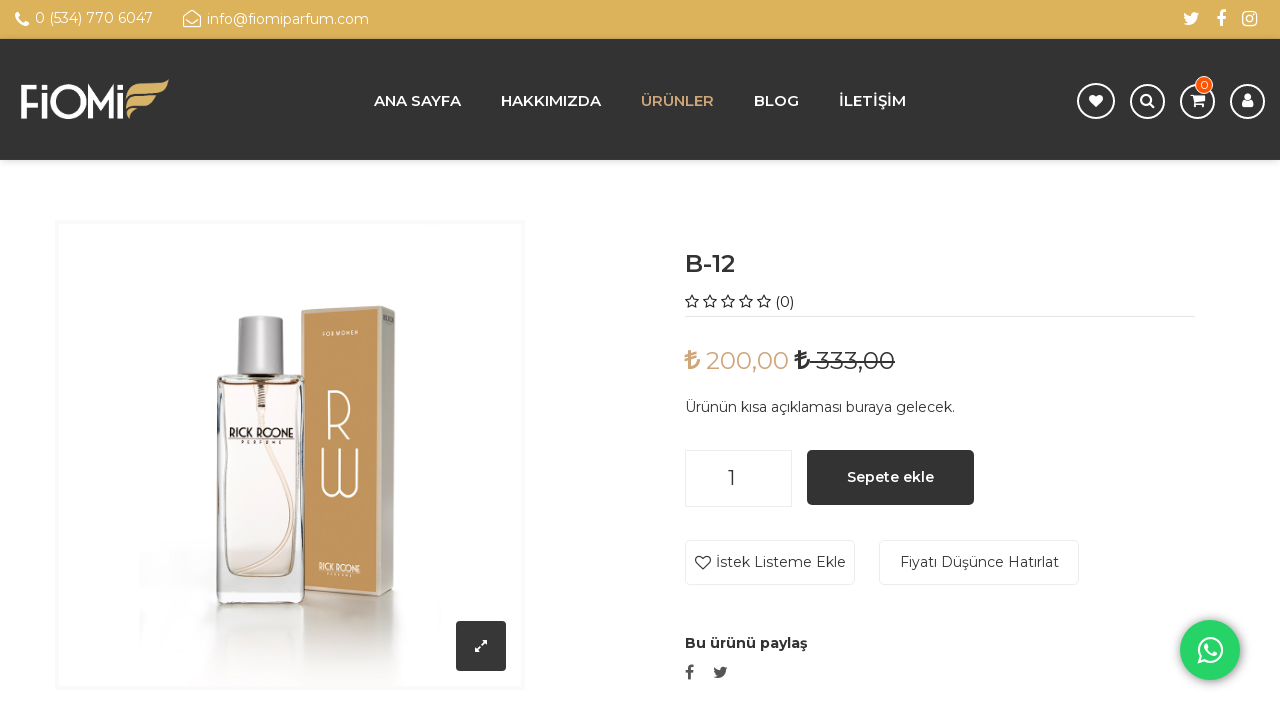

--- FILE ---
content_type: text/html; charset=utf-8
request_url: https://www.fiomiparfum.com/urun/b-12-294
body_size: 32514
content:
<!doctype html>
<html class="no-js" lang="tr">
<head>
	<meta charset="utf-8">
	<meta http-equiv="x-ua-compatible" content="ie=edge">
	<title>B-12 | fiomiparfum.com</title>
	<meta name="description" content="Fiomi Parfüm, üretimden satışa kokular dünyasında en iyisine ulaşmanız için4 şehir ve online satış ile hizmetinizdedir.">
	<meta name="viewport" content="width=device-width, initial-scale=1">
	<link href="/uploads/site/favicon.ico?_=627828263" type="img/x-icon" rel="shortcut icon">
	<link rel="stylesheet" href="/themes/fiomi/assets/css/bootstrap.min.css">
	<link rel="stylesheet" href="/themes/fiomi/assets/css/iconfont.min.css">
	<link rel="stylesheet" href="/themes/fiomi/assets/css/plugins.css">
	<link rel="stylesheet" href="/themes/fiomi/assets/css/helper.css">
	<link rel="stylesheet" href="/themes/fiomi/assets/css/typeahead.css">
	<link rel="stylesheet" href="/themes/fiomi/assets/css/style.css?_=627828263">
	<link rel="stylesheet" href="/themes/fiomi/assets/css/custom.css?_=627828263">
	<script src="/themes/fiomi/assets/js/vendor/modernizr-2.8.3.min.js"></script>
	<link rel="stylesheet" type="text/css" href="//cdn.jsdelivr.net/npm/slick-carousel@1.8.1/slick/slick.css"/>
</head>
<body>
	<div id="main-wrapper">
<header class="header header-transparent header-sticky">
	<div class="header-top">
		<div class="container-fluid pl-75 pr-75 pl-lg-15 pr-lg-15 pl-md-15 pr-md-15 pl-sm-15 pr-sm-15 pl-xs-15 pr-xs-15">
			<div class="row align-items-center">
				<div class="col-lg-8 d-flex flex-wrap justify-content-lg-start justify-content-center align-items-center">
					<div class="header-top-links">
						<ul>
							<li><a href="tel:0 (534) 770 6047"><i class="fa fa-phone"></i>0 (534) 770 6047</a></li>
							<li><a href="mailto:info@fiomiparfum.com"><i style="padding-top:0px;" class="fa fa-envelope-open-o"></i>info@fiomiparfum.com</a></li>
						</ul>
					</div>
				</div>
				<div class="col-lg-4 d-none d-sm-block">
					<div class="ht-right d-flex justify-content-lg-end justify-content-center">
						<div class="header-top-social">
														<a href="https://www.twitter.com/fiomiparfum/" target="_blank" ><i class="fa fa-twitter"></i></a>
							
														<a href="https://www.facebook.com/fiomiparfum/" target="_blank" ><i class="fa fa-facebook"></i></a>
							
														<a href="https://www.instagram.com/fiomiparfum/" target="_blank" ><i class="fa fa-instagram"></i></a>
							
						</div>
					</div>
				</div>
			</div>
		</div>
	</div>
	
		<div class="header-bottom menu-right bg-dark">
		<div class="container-fluid pl-75 pr-75 pl-lg-15 pr-lg-15 pl-md-15 pr-md-15 pl-sm-15 pr-sm-15 pl-xs-15 pr-xs-15">
			<div class="row align-items-center">
				<div class="col-lg-3 col-md-3 col-6 order-lg-1 order-md-1 order-1">
					<div class="logo">
						<a href="/"><img src="/uploads/site/logo-white.png?_=218046485" alt=""></a>
					</div>
				</div>
	
								<div class="col-lg-6 col-md-6 col-12 order-lg-2 order-md-2 order-3 d-flex justify-content-center">
					<nav class="main-menu">
						<ul>
														<li class=""><a href="/" class="">Ana Sayfa</a>
								
							</li>
							
							<li class=""><a href="/sayfa/hakkimizda-3" class="">Hakkımızda</a>
								
							</li>
							
							<li class="active"><a href="/urunler" class="active">Ürünler</a>
																<ul class="sub-menu">
									                                    <li><a href="/urunler/parfum-20">Parfüm</a>
                                    	                                    	<ul class="sub-menu" style="left: 100%;right: auto;">
                                    			                                        <li><a href="/urunler/erkek-258">Erkek</a>
	                                        	
	                                        </li>
	                                        
	                                        <li><a href="/urunler/kadin-259">Kadın</a>
	                                        	
	                                        </li>
	                                        
	                                        <li><a href="/urunler/unisex-260">Unisex</a>
	                                        	
	                                        </li>
	                                        
	                                    </ul>
	                                    
                                    </li>
                                    
                                    <li><a href="/urunler/body-splash-21">Body Splash</a>
                                    	
                                    </li>
                                    
                                    <li><a href="/urunler/arac-kokusu-22">Araç Kokusu</a>
                                    	
                                    </li>
                                    
                                    <li><a href="/urunler/ortam-kokusu-23">Ortam Kokusu</a>
                                    	                                    	<ul class="sub-menu" style="left: 100%;right: auto;">
                                    			                                        <li><a href="/urunler/ortam-kokulari-263">Ortam Kokuları</a>
	                                        	
	                                        </li>
	                                        
	                                        <li><a href="/urunler/oda-kokulari-264">Oda Kokuları</a>
	                                        			                                    	<ul class="sub-menu" style="left: 100%;right: auto;">
		                                    					                                        <li><a href="/urunler/360ml-265">360ml</a></li>
			                                        
			                                        <li><a href="/urunler/500ml-266">500ml</a></li>
			                                        
			                                    </ul>
			                                    
	                                        </li>
	                                        
	                                    </ul>
	                                    
                                    </li>
                                    
                                    <li><a href="/urunler/fiomi-exclusive-24">Fiomi Exclusive</a>
                                    	                                    	<ul class="sub-menu" style="left: 100%;right: auto;">
                                    			                                        <li><a href="/urunler/afi-267">Afi</a>
	                                        	
	                                        </li>
	                                        
	                                        <li><a href="/urunler/lecce-268">Lecce</a>
	                                        	
	                                        </li>
	                                        
	                                    </ul>
	                                    
                                    </li>
                                    
                                    <li><a href="/urunler/kolonya-25">Kolonya</a>
                                    	                                    	<ul class="sub-menu" style="left: 100%;right: auto;">
                                    			                                        <li><a href="/urunler/100ml-269">100ml</a>
	                                        	
	                                        </li>
	                                        
	                                        <li><a href="/urunler/160ml-270">160ml</a>
	                                        	
	                                        </li>
	                                        
	                                        <li><a href="/urunler/250ml-271">250ml</a>
	                                        	
	                                        </li>
	                                        
	                                        <li><a href="/urunler/250ml-ck-423">250ml CK</a>
	                                        	
	                                        </li>
	                                        
	                                    </ul>
	                                    
                                    </li>
                                    
                                    <li><a href="/urunler/rick-roone-255">Rick Roone</a>
                                    	                                    	<ul class="sub-menu" style="left: 100%;right: auto;">
                                    			                                        <li><a href="/urunler/erkek-261">Erkek</a>
	                                        	
	                                        </li>
	                                        
	                                        <li><a href="/urunler/kadin-262">Kadın</a>
	                                        	
	                                        </li>
	                                        
	                                    </ul>
	                                    
                                    </li>
                                    
                                </ul>
                                
							</li>
							
							<li class=""><a href="/blog" class="">Blog</a>
								
							</li>
							
							<li class=""><a href="/sayfa/iletisim-5" class="">İletişim</a>
								
							</li>
							
						</ul>
					</nav>
				</div>
				
				<div class="col-lg-3 col-md-3 col-6 order-lg-3 order-md-3 order-2 d-flex justify-content-end">
					<div class="header-wishlist">
						<a href="/sayfa/istek-listesi-254"><i class="fa fa-heart"></i></a>
					</div>
					<div class="header-search" onclick="$('#typeahead-input').focus()">
						<button class="header-search-toggle" onclick="$('#typeahead-input').focus()"><i onclick="$('#typeahead-input').focus()" class="fa fa-search"></i></button>
						<div class="header-search-form">
							<form action="" onsubmit="return false">
								<input id="typeahead-input" onblur="$(this).val('')" type="text" placeholder="Aramak için yazın">
								<button><i class="fa fa-search"></i></button>
							</form>
							<script>
							    var typeaheadData = [{"id":420,"link":"https:\/\/www.fiomiparfum.com\/urun\/amber-3-420","image":"\/uploads\/products\/420\/tr_TR-small.jpg?_=563256224","name":"Amber 3"},{"id":419,"link":"https:\/\/www.fiomiparfum.com\/urun\/white-flowers-419","image":"\/uploads\/products\/419\/tr_TR-small.jpg?_=722312314","name":"Wh\u0131te Flowers"},{"id":418,"link":"https:\/\/www.fiomiparfum.com\/urun\/white-soap-418","image":"\/uploads\/products\/418\/tr_TR-small.jpg?_=932883209","name":"Wh\u0131te Soap"},{"id":410,"link":"https:\/\/www.fiomiparfum.com\/urun\/b-192-410","image":"\/uploads\/products\/410\/tr_TR-small.jpg?_=1260135546","name":"B 192"},{"id":409,"link":"https:\/\/www.fiomiparfum.com\/urun\/ayvalik-zeytin-cicegi-cam-sise-250ml-409","image":"\/uploads\/products\/409\/tr_TR-small.jpg?_=1756542447","name":"Ayval\u0131k Zeytin \u00c7i\u00e7e\u011fi Cam \u015ei\u015fe 250ml"},{"id":408,"link":"https:\/\/www.fiomiparfum.com\/urun\/limon-cam-sise-250ml-408","image":"\/uploads\/products\/408\/tr_TR-small.jpg?_=1585039615","name":"Limon Cam \u015ei\u015fe 250ml"},{"id":407,"link":"https:\/\/www.fiomiparfum.com\/urun\/japon-kiraz-cicegi-cam-sise-250ml-407","image":"\/uploads\/products\/407\/tr_TR-small.jpg?_=181576406","name":"Japon Kiraz \u00c7i\u00e7e\u011fi Cam \u015ei\u015fe 250ml"},{"id":405,"link":"https:\/\/www.fiomiparfum.com\/urun\/spring-405","image":"\/uploads\/products\/405\/tr_TR-small.jpg?_=1621211830","name":"Spring"},{"id":404,"link":"https:\/\/www.fiomiparfum.com\/urun\/orchid-flower-404","image":"\/uploads\/products\/404\/tr_TR-small.jpg?_=1006877310","name":"Orchid Flower"},{"id":403,"link":"https:\/\/www.fiomiparfum.com\/urun\/mango-403","image":"\/uploads\/products\/403\/tr_TR-small.jpg?_=1718626381","name":"Mango"},{"id":402,"link":"https:\/\/www.fiomiparfum.com\/urun\/jasmine-bouquet-402","image":"\/uploads\/products\/402\/tr_TR-small.jpg?_=441675048","name":"Jasmine Bouquet"},{"id":401,"link":"https:\/\/www.fiomiparfum.com\/urun\/e-600-401","image":"\/uploads\/products\/401\/tr_TR-small.jpg?_=866965018","name":"E 600"},{"id":399,"link":"https:\/\/www.fiomiparfum.com\/urun\/e-668-399","image":"\/uploads\/products\/399\/tr_TR-small.jpg?_=1516060890","name":"E 668"},{"id":397,"link":"https:\/\/www.fiomiparfum.com\/urun\/hashas-cicegi-cam-sise-250ml-397","image":"\/uploads\/products\/397\/tr_TR-small.jpg?_=200393182","name":"Ha\u015fha\u015f \u00c7i\u00e7e\u011fi Cam \u015ei\u015fe 250ml"},{"id":396,"link":"https:\/\/www.fiomiparfum.com\/urun\/pudra-cam-sise-250ml-396","image":"\/uploads\/products\/396\/tr_TR-small.jpg?_=801333227","name":"Pudra Cam \u015ei\u015fe 250ml"},{"id":395,"link":"https:\/\/www.fiomiparfum.com\/urun\/jasmin-250ml-395","image":"\/uploads\/products\/395\/tr_TR-small.jpg?_=113784668","name":"Jasmin 250ml"},{"id":394,"link":"https:\/\/www.fiomiparfum.com\/urun\/verbena-limon-250ml-394","image":"\/uploads\/products\/394\/tr_TR-small.jpg?_=185132624","name":"Verbena Limon 250ml"},{"id":393,"link":"https:\/\/www.fiomiparfum.com\/urun\/pudra-250ml-393","image":"\/uploads\/products\/393\/tr_TR-small.jpg?_=1028807015","name":"Pudra 250ml"},{"id":392,"link":"https:\/\/www.fiomiparfum.com\/urun\/limon-250ml-392","image":"\/uploads\/products\/392\/tr_TR-small.jpg?_=392609865","name":"Limon 250ml"},{"id":391,"link":"https:\/\/www.fiomiparfum.com\/urun\/lavanta-250ml-391","image":"\/uploads\/products\/391\/tr_TR-small.jpg?_=839202809","name":"Lavanta 250ml"},{"id":390,"link":"https:\/\/www.fiomiparfum.com\/urun\/japon-kiraz-cicegi-250ml-390","image":"\/uploads\/products\/390\/tr_TR-small.jpg?_=1966451856","name":"Japon Kiraz \u00c7i\u00e7e\u011fi 250ml"},{"id":389,"link":"https:\/\/www.fiomiparfum.com\/urun\/hashas-cicegi-250ml-389","image":"\/uploads\/products\/389\/tr_TR-small.jpg?_=1280282684","name":"Ha\u015fha\u015f \u00c7i\u00e7e\u011fi 250ml"},{"id":388,"link":"https:\/\/www.fiomiparfum.com\/urun\/ayvalik-zeytin-cicegi-250ml-388","image":"\/uploads\/products\/388\/tr_TR-small.jpg?_=1454134340","name":"Ayval\u0131k Zeytin \u00c7i\u00e7e\u011fi 250ml"},{"id":387,"link":"https:\/\/www.fiomiparfum.com\/urun\/woody-500ml-387","image":"\/uploads\/products\/387\/tr_TR-small.jpg?_=1661027144","name":"Woody 500ml"},{"id":386,"link":"https:\/\/www.fiomiparfum.com\/urun\/passion-for-life-4-500ml-386","image":"\/uploads\/products\/386\/tr_TR-small.jpg?_=1811647960","name":"Passion For Life 4 500ml"},{"id":385,"link":"https:\/\/www.fiomiparfum.com\/urun\/passion-for-life-3-500ml-385","image":"\/uploads\/products\/385\/tr_TR-small.jpg?_=2081962603","name":"Passion For Life 3 500ml"},{"id":384,"link":"https:\/\/www.fiomiparfum.com\/urun\/passion-for-life-2-500ml-384","image":"\/uploads\/products\/384\/tr_TR-small.jpg?_=1323267520","name":"Passion For Life 2 500ml"},{"id":383,"link":"https:\/\/www.fiomiparfum.com\/urun\/pudra-383","image":"\/uploads\/products\/383\/tr_TR-small.jpg?_=834135206","name":"Pudra"},{"id":382,"link":"https:\/\/www.fiomiparfum.com\/urun\/holister-382","image":"\/uploads\/products\/382\/tr_TR-small.jpg?_=1728901541","name":"Holister"},{"id":381,"link":"https:\/\/www.fiomiparfum.com\/urun\/mango-381","image":"\/uploads\/products\/381\/tr_TR-small.jpg?_=1350988507","name":"Mango"},{"id":380,"link":"https:\/\/www.fiomiparfum.com\/urun\/limon-kolonyasi-100ml-380","image":"\/uploads\/products\/380\/tr_TR-small.jpg?_=1788424150","name":"Limon Kolonyas\u0131 100ml"},{"id":379,"link":"https:\/\/www.fiomiparfum.com\/urun\/e-120-379","image":"\/uploads\/products\/379\/tr_TR-small.jpg?_=144674117","name":"E 120"},{"id":378,"link":"https:\/\/www.fiomiparfum.com\/urun\/e-118-378","image":"\/uploads\/products\/378\/tr_TR-small.jpg?_=2073300821","name":"E 118"},{"id":377,"link":"https:\/\/www.fiomiparfum.com\/urun\/e-117-377","image":"\/uploads\/products\/377\/tr_TR-small.jpg?_=573823711","name":"E 117"},{"id":376,"link":"https:\/\/www.fiomiparfum.com\/urun\/e-115-376","image":"\/uploads\/products\/376\/tr_TR-small.jpg?_=1404809664","name":"E 115"},{"id":375,"link":"https:\/\/www.fiomiparfum.com\/urun\/b-114-375","image":"\/uploads\/products\/375\/tr_TR-small.jpg?_=1682359621","name":"B 114"},{"id":374,"link":"https:\/\/www.fiomiparfum.com\/urun\/b-112-374","image":"\/uploads\/products\/374\/tr_TR-small.jpg?_=11379679","name":"B 112"},{"id":373,"link":"https:\/\/www.fiomiparfum.com\/urun\/e-105-373","image":"\/uploads\/products\/373\/tr_TR-small.jpg?_=1586386070","name":"E 105"},{"id":372,"link":"https:\/\/www.fiomiparfum.com\/urun\/e-104-372","image":"\/uploads\/products\/372\/tr_TR-small.jpg?_=1156087803","name":"E 104"},{"id":371,"link":"https:\/\/www.fiomiparfum.com\/urun\/e-103-371","image":"\/uploads\/products\/371\/tr_TR-small.jpg?_=1018256989","name":"E 103"},{"id":370,"link":"https:\/\/www.fiomiparfum.com\/urun\/e-86-370","image":"\/uploads\/products\/370\/tr_TR-small.jpg?_=1157528803","name":"E 86"},{"id":369,"link":"https:\/\/www.fiomiparfum.com\/urun\/e-112-369","image":"\/uploads\/products\/369\/tr_TR-small.jpg?_=1597762852","name":"E 112"},{"id":368,"link":"https:\/\/www.fiomiparfum.com\/urun\/e-85-368","image":"\/uploads\/products\/368\/tr_TR-small.jpg?_=1885222007","name":"E 85"},{"id":367,"link":"https:\/\/www.fiomiparfum.com\/urun\/e-98-367","image":"\/uploads\/products\/367\/tr_TR-small.jpg?_=526106046","name":"E 98"},{"id":366,"link":"https:\/\/www.fiomiparfum.com\/urun\/e-84-366","image":"\/uploads\/products\/366\/tr_TR-small.jpg?_=1798156034","name":"E 84"},{"id":365,"link":"https:\/\/www.fiomiparfum.com\/urun\/e-82-365","image":"\/uploads\/products\/365\/tr_TR-small.jpg?_=539071587","name":"E 82"},{"id":364,"link":"https:\/\/www.fiomiparfum.com\/urun\/e-66-364","image":"\/uploads\/products\/364\/tr_TR-small.jpg?_=639890714","name":"E 66"},{"id":363,"link":"https:\/\/www.fiomiparfum.com\/urun\/e-78-363","image":"\/uploads\/products\/363\/tr_TR-small.jpg?_=1983288658","name":"E 78"},{"id":362,"link":"https:\/\/www.fiomiparfum.com\/urun\/e-70-362","image":"\/uploads\/products\/362\/tr_TR-small.jpg?_=1567878602","name":"E 70"},{"id":361,"link":"https:\/\/www.fiomiparfum.com\/urun\/e-71-361","image":"\/uploads\/products\/361\/tr_TR-small.jpg?_=1032500580","name":"E 71"},{"id":360,"link":"https:\/\/www.fiomiparfum.com\/urun\/e-67-360","image":"\/uploads\/products\/360\/tr_TR-small.jpg?_=675007819","name":"E 67"},{"id":359,"link":"https:\/\/www.fiomiparfum.com\/urun\/e-68-359","image":"\/uploads\/products\/359\/tr_TR-small.jpg?_=1386846810","name":"E 68"},{"id":358,"link":"https:\/\/www.fiomiparfum.com\/urun\/e-64-358","image":"\/uploads\/products\/358\/tr_TR-small.jpg?_=165299616","name":"E 64"},{"id":357,"link":"https:\/\/www.fiomiparfum.com\/urun\/e-58-357","image":"\/uploads\/products\/357\/tr_TR-small.jpg?_=2129142159","name":"E 58"},{"id":356,"link":"https:\/\/www.fiomiparfum.com\/urun\/e-54-356","image":"\/uploads\/products\/356\/tr_TR-small.jpg?_=900390306","name":"E 54"},{"id":355,"link":"https:\/\/www.fiomiparfum.com\/urun\/e-47-355","image":"\/uploads\/products\/355\/tr_TR-small.jpg?_=1976947576","name":"E 47"},{"id":354,"link":"https:\/\/www.fiomiparfum.com\/urun\/e-45-354","image":"\/uploads\/products\/354\/tr_TR-small.jpg?_=2063621114","name":"E 45"},{"id":353,"link":"https:\/\/www.fiomiparfum.com\/urun\/e-33-353","image":"\/uploads\/products\/353\/tr_TR-small.jpg?_=76174179","name":"E 33"},{"id":352,"link":"https:\/\/www.fiomiparfum.com\/urun\/e-119-352","image":"\/uploads\/products\/352\/tr_TR-small.jpg?_=663599135","name":"E 119"},{"id":351,"link":"https:\/\/www.fiomiparfum.com\/urun\/e-27-351","image":"\/uploads\/products\/351\/tr_TR-small.jpg?_=1645039008","name":"E 27"},{"id":350,"link":"https:\/\/www.fiomiparfum.com\/urun\/e-24-350","image":"\/uploads\/products\/350\/tr_TR-small.jpg?_=1427162686","name":"E 24"},{"id":349,"link":"https:\/\/www.fiomiparfum.com\/urun\/e-16-349","image":"\/uploads\/products\/349\/tr_TR-small.jpg?_=304539637","name":"E 16"},{"id":348,"link":"https:\/\/www.fiomiparfum.com\/urun\/e-13-348","image":"\/uploads\/products\/348\/tr_TR-small.jpg?_=1789713125","name":"E 13"},{"id":347,"link":"https:\/\/www.fiomiparfum.com\/urun\/e-12-347","image":"\/uploads\/products\/347\/tr_TR-small.jpg?_=1352979859","name":"E 12"},{"id":346,"link":"https:\/\/www.fiomiparfum.com\/urun\/e-08-346","image":"\/uploads\/products\/346\/tr_TR-small.jpg?_=878363349","name":"E 08"},{"id":345,"link":"https:\/\/www.fiomiparfum.com\/urun\/e-05-345","image":"\/uploads\/products\/345\/tr_TR-small.jpg?_=1047039141","name":"E 05"},{"id":344,"link":"https:\/\/www.fiomiparfum.com\/urun\/e-02-344","image":"\/uploads\/products\/344\/tr_TR-small.jpg?_=887855832","name":"E 02"},{"id":343,"link":"https:\/\/www.fiomiparfum.com\/urun\/b-145-343","image":"\/uploads\/products\/343\/tr_TR-small.jpg?_=889743028","name":"B 145"},{"id":342,"link":"https:\/\/www.fiomiparfum.com\/urun\/b-143-342","image":"\/uploads\/products\/342\/tr_TR-small.jpg?_=485941564","name":"B 143"},{"id":341,"link":"https:\/\/www.fiomiparfum.com\/urun\/b-144-341","image":"\/uploads\/products\/341\/tr_TR-small.jpg?_=2043943636","name":"B 144"},{"id":340,"link":"https:\/\/www.fiomiparfum.com\/urun\/b-141-340","image":"\/uploads\/products\/340\/tr_TR-small.jpg?_=1908000017","name":"B 141"},{"id":339,"link":"https:\/\/www.fiomiparfum.com\/urun\/b-140-339","image":"\/uploads\/products\/339\/tr_TR-small.jpg?_=1643470367","name":"B 140"},{"id":338,"link":"https:\/\/www.fiomiparfum.com\/urun\/b-138-338","image":"\/uploads\/products\/338\/tr_TR-small.jpg?_=1494222840","name":"B 138"},{"id":337,"link":"https:\/\/www.fiomiparfum.com\/urun\/b-136-337","image":"\/uploads\/products\/337\/tr_TR-small.jpg?_=1645738377","name":"B 136"},{"id":336,"link":"https:\/\/www.fiomiparfum.com\/urun\/b-127-336","image":"\/uploads\/products\/336\/tr_TR-small.jpg?_=22092765","name":"B 127"},{"id":335,"link":"https:\/\/www.fiomiparfum.com\/urun\/b-121-335","image":"\/uploads\/products\/335\/tr_TR-small.jpg?_=1144895226","name":"B 121"},{"id":334,"link":"https:\/\/www.fiomiparfum.com\/urun\/b-118-334","image":"\/uploads\/products\/334\/tr_TR-small.jpg?_=37326316","name":"B 118"},{"id":333,"link":"https:\/\/www.fiomiparfum.com\/urun\/b-117-333","image":"\/uploads\/products\/333\/tr_TR-small.jpg?_=661983480","name":"B 117"},{"id":332,"link":"https:\/\/www.fiomiparfum.com\/urun\/b-115-332","image":"\/uploads\/products\/332\/tr_TR-small.jpg?_=980700236","name":"B 115"},{"id":331,"link":"https:\/\/www.fiomiparfum.com\/urun\/b-111-331","image":"\/uploads\/products\/331\/tr_TR-small.jpg?_=1605204918","name":"B 111"},{"id":330,"link":"https:\/\/www.fiomiparfum.com\/urun\/b-103-330","image":"\/uploads\/products\/330\/tr_TR-small.jpg?_=1694484060","name":"B 103"},{"id":329,"link":"https:\/\/www.fiomiparfum.com\/urun\/b-102-329","image":"\/uploads\/products\/329\/tr_TR-small.jpg?_=1655708055","name":"B 102"},{"id":328,"link":"https:\/\/www.fiomiparfum.com\/urun\/b-85-328","image":"\/uploads\/products\/328\/tr_TR-small.jpg?_=844568081","name":"B 85"},{"id":327,"link":"https:\/\/www.fiomiparfum.com\/urun\/rr-325-327","image":"\/uploads\/products\/327\/tr_TR-small.jpg?_=1859783676","name":"RR 325"},{"id":326,"link":"https:\/\/www.fiomiparfum.com\/urun\/b-82-326","image":"\/uploads\/products\/326\/tr_TR-small.jpg?_=1637366566","name":"B 82"},{"id":325,"link":"https:\/\/www.fiomiparfum.com\/urun\/b-78-325","image":"\/uploads\/products\/325\/tr_TR-small.jpg?_=1744958387","name":"B 78"},{"id":324,"link":"https:\/\/www.fiomiparfum.com\/urun\/b-73-324","image":"\/uploads\/products\/324\/tr_TR-small.jpg?_=1689247605","name":"B 73"},{"id":323,"link":"https:\/\/www.fiomiparfum.com\/urun\/b-71-323","image":"\/uploads\/products\/323\/tr_TR-small.jpg?_=1553504032","name":"B 71"},{"id":322,"link":"https:\/\/www.fiomiparfum.com\/urun\/b-65-322","image":"\/uploads\/products\/322\/tr_TR-small.jpg?_=1821132566","name":"B 65"},{"id":321,"link":"https:\/\/www.fiomiparfum.com\/urun\/b-60-321","image":"\/uploads\/products\/321\/tr_TR-small.jpg?_=205363092","name":"B 60"},{"id":320,"link":"https:\/\/www.fiomiparfum.com\/urun\/b-56-320","image":"\/uploads\/products\/320\/tr_TR-small.jpg?_=1051059392","name":"B 56"},{"id":319,"link":"https:\/\/www.fiomiparfum.com\/urun\/b-55-319","image":"\/uploads\/products\/319\/tr_TR-small.jpg?_=1100811604","name":"B 55"},{"id":318,"link":"https:\/\/www.fiomiparfum.com\/urun\/b-52-318","image":"\/uploads\/products\/318\/tr_TR-small.jpg?_=509902729","name":"B 52"},{"id":317,"link":"https:\/\/www.fiomiparfum.com\/urun\/b-45-317","image":"\/uploads\/products\/317\/tr_TR-small.jpg?_=693288870","name":"B 45"},{"id":316,"link":"https:\/\/www.fiomiparfum.com\/urun\/b-44-316","image":"\/uploads\/products\/316\/tr_TR-small.jpg?_=306307816","name":"B 44"},{"id":315,"link":"https:\/\/www.fiomiparfum.com\/urun\/b-43-315","image":"\/uploads\/products\/315\/tr_TR-small.jpg?_=1388266078","name":"B 43"},{"id":314,"link":"https:\/\/www.fiomiparfum.com\/urun\/b-41-314","image":"\/uploads\/products\/314\/tr_TR-small.jpg?_=1740328011","name":"B 41"},{"id":313,"link":"https:\/\/www.fiomiparfum.com\/urun\/b-37-313","image":"\/uploads\/products\/313\/tr_TR-small.jpg?_=1194163648","name":"B 37"},{"id":312,"link":"https:\/\/www.fiomiparfum.com\/urun\/b-36-312","image":"\/uploads\/products\/312\/tr_TR-small.jpg?_=130525458","name":"B 36"},{"id":311,"link":"https:\/\/www.fiomiparfum.com\/urun\/b-35-311","image":"\/uploads\/products\/311\/tr_TR-small.jpg?_=78785927","name":"B 35"},{"id":310,"link":"https:\/\/www.fiomiparfum.com\/urun\/b-34-310","image":"\/uploads\/products\/310\/tr_TR-small.jpg?_=1090623636","name":"B 34"},{"id":309,"link":"https:\/\/www.fiomiparfum.com\/urun\/b-33-309","image":"\/uploads\/products\/309\/tr_TR-small.jpg?_=2038525476","name":"B 33"},{"id":308,"link":"https:\/\/www.fiomiparfum.com\/urun\/b-31-308","image":"\/uploads\/products\/308\/tr_TR-small.jpg?_=1722256295","name":"B 31"},{"id":307,"link":"https:\/\/www.fiomiparfum.com\/urun\/b-27-307","image":"\/uploads\/products\/307\/tr_TR-small.jpg?_=437362828","name":"B 27"},{"id":306,"link":"https:\/\/www.fiomiparfum.com\/urun\/b-25-306","image":"\/uploads\/products\/306\/tr_TR-small.jpg?_=1536780205","name":"B 25"},{"id":305,"link":"https:\/\/www.fiomiparfum.com\/urun\/b-24-305","image":"\/uploads\/products\/305\/tr_TR-small.jpg?_=1744349060","name":"B 24"},{"id":304,"link":"https:\/\/www.fiomiparfum.com\/urun\/b-23-304","image":"\/uploads\/products\/304\/tr_TR-small.jpg?_=1582258054","name":"B 23"},{"id":303,"link":"https:\/\/www.fiomiparfum.com\/urun\/b-21-303","image":"\/uploads\/products\/303\/tr_TR-small.jpg?_=1574106521","name":"B 21"},{"id":302,"link":"https:\/\/www.fiomiparfum.com\/urun\/b-20-302","image":"\/uploads\/products\/302\/tr_TR-small.jpg?_=258848892","name":"B 20"},{"id":301,"link":"https:\/\/www.fiomiparfum.com\/urun\/b-18-301","image":"\/uploads\/products\/301\/tr_TR-small.jpg?_=415474642","name":"B 18"},{"id":300,"link":"https:\/\/www.fiomiparfum.com\/urun\/b-19-300","image":"\/uploads\/products\/300\/tr_TR-small.jpg?_=1031827791","name":"B 19"},{"id":299,"link":"https:\/\/www.fiomiparfum.com\/urun\/b-17-299","image":"\/uploads\/products\/299\/tr_TR-small.jpg?_=1953332952","name":"B 17"},{"id":298,"link":"https:\/\/www.fiomiparfum.com\/urun\/b-16-298","image":"\/uploads\/products\/298\/tr_TR-small.jpg?_=2071182697","name":"B 16"},{"id":297,"link":"https:\/\/www.fiomiparfum.com\/urun\/b-15-297","image":"\/uploads\/products\/297\/tr_TR-small.jpg?_=1876395872","name":"B 15"},{"id":296,"link":"https:\/\/www.fiomiparfum.com\/urun\/b-14-296","image":"\/uploads\/products\/296\/tr_TR-small.jpg?_=1665632981","name":"B 14"},{"id":295,"link":"https:\/\/www.fiomiparfum.com\/urun\/b-13-295","image":"\/uploads\/products\/295\/tr_TR-small.jpg?_=1561065615","name":"B 13"},{"id":294,"link":"https:\/\/www.fiomiparfum.com\/urun\/b-12-294","image":"\/uploads\/products\/294\/tr_TR-small.jpg?_=1473870612","name":"B 12"},{"id":293,"link":"https:\/\/www.fiomiparfum.com\/urun\/rr-327-293","image":"\/uploads\/products\/293\/tr_TR-small.jpg?_=1207396938","name":"RR 327"},{"id":292,"link":"https:\/\/www.fiomiparfum.com\/urun\/b-10-292","image":"\/uploads\/products\/292\/tr_TR-small.jpg?_=967086000","name":"B 10"},{"id":291,"link":"https:\/\/www.fiomiparfum.com\/urun\/b-09-291","image":"\/uploads\/products\/291\/tr_TR-small.jpg?_=1147519530","name":"B 09"},{"id":290,"link":"https:\/\/www.fiomiparfum.com\/urun\/b-08-290","image":"\/uploads\/products\/290\/tr_TR-small.jpg?_=1412760030","name":"B 08"},{"id":289,"link":"https:\/\/www.fiomiparfum.com\/urun\/b-07-289","image":"\/uploads\/products\/289\/tr_TR-small.jpg?_=2018145392","name":"B 07"},{"id":288,"link":"https:\/\/www.fiomiparfum.com\/urun\/b-06-288","image":"\/uploads\/products\/288\/tr_TR-small.jpg?_=100847487","name":"B 06"},{"id":287,"link":"https:\/\/www.fiomiparfum.com\/urun\/b-05-287","image":"\/uploads\/products\/287\/tr_TR-small.jpg?_=1922662759","name":"B 05"},{"id":286,"link":"https:\/\/www.fiomiparfum.com\/urun\/b-04-286","image":"\/uploads\/products\/286\/tr_TR-small.jpg?_=563950614","name":"B 04"},{"id":285,"link":"https:\/\/www.fiomiparfum.com\/urun\/b-03-285","image":"\/uploads\/products\/285\/tr_TR-small.jpg?_=407155303","name":"B 03"},{"id":284,"link":"https:\/\/www.fiomiparfum.com\/urun\/rr-461-284","image":"\/uploads\/products\/284\/tr_TR-small.jpg?_=1163445190","name":"RR 461"},{"id":283,"link":"https:\/\/www.fiomiparfum.com\/urun\/passion-for-life-1-500ml-283","image":"\/uploads\/products\/283\/tr_TR-small.jpg?_=156794978","name":"Passion For Life 1 500ml"},{"id":282,"link":"https:\/\/www.fiomiparfum.com\/urun\/woody-282","image":"\/uploads\/products\/282\/tr_TR-small.jpg?_=1601318951","name":"Woody"},{"id":281,"link":"https:\/\/www.fiomiparfum.com\/urun\/spring-281","image":"\/uploads\/products\/281\/tr_TR-small.jpg?_=1293970648","name":"Spring"},{"id":280,"link":"https:\/\/www.fiomiparfum.com\/urun\/mango-280","image":"\/uploads\/products\/280\/tr_TR-small.jpg?_=235580905","name":"Mango"},{"id":279,"link":"https:\/\/www.fiomiparfum.com\/urun\/garden-misk-279","image":"\/uploads\/products\/279\/tr_TR-small.jpg?_=544458940","name":"Garden Misk"},{"id":278,"link":"https:\/\/www.fiomiparfum.com\/urun\/forest-278","image":"\/uploads\/products\/278\/tr_TR-small.jpg?_=1185012476","name":"Forest"},{"id":277,"link":"https:\/\/www.fiomiparfum.com\/urun\/rain-forest-277","image":"\/uploads\/products\/277\/tr_TR-small.jpg?_=1957837200","name":"Rain Forest"},{"id":276,"link":"https:\/\/www.fiomiparfum.com\/urun\/woody-276","image":"\/uploads\/products\/276\/tr_TR-small.jpg?_=981821768","name":"Woody"},{"id":252,"link":"https:\/\/www.fiomiparfum.com\/urun\/goodhes-252","image":"\/uploads\/products\/252\/tr_TR-small.jpg?_=574309033","name":"GOODHES"},{"id":251,"link":"https:\/\/www.fiomiparfum.com\/urun\/invectra-251","image":"\/uploads\/products\/251\/tr_TR-small.jpg?_=1554702613","name":"INVECTRA"},{"id":250,"link":"https:\/\/www.fiomiparfum.com\/urun\/barbara-250","image":"\/uploads\/products\/250\/tr_TR-small.jpg?_=416596175","name":"BARBARA"},{"id":249,"link":"https:\/\/www.fiomiparfum.com\/urun\/bombhell-249","image":"\/uploads\/products\/249\/tr_TR-small.jpg?_=931906","name":"BOMBHELL"},{"id":248,"link":"https:\/\/www.fiomiparfum.com\/urun\/olympos-248","image":"\/uploads\/products\/248\/tr_TR-small.jpg?_=1813551505","name":"OLYMPOS"},{"id":247,"link":"https:\/\/www.fiomiparfum.com\/urun\/lecce-milano-beyaz-247","image":"\/uploads\/products\/247\/tr_TR-small.jpg?_=832070817","name":"Lecce Milano Beyaz"},{"id":246,"link":"https:\/\/www.fiomiparfum.com\/urun\/lecce-milano-turkuaz-246","image":"\/uploads\/products\/246\/tr_TR-small.jpg?_=1032759698","name":"Lecce Milano Turkuaz"},{"id":245,"link":"https:\/\/www.fiomiparfum.com\/urun\/lecce-milano-bordo-245","image":"\/uploads\/products\/245\/tr_TR-small.jpg?_=1619400810","name":"Lecce Milano Bordo"},{"id":244,"link":"https:\/\/www.fiomiparfum.com\/urun\/lecce-milano-siyah-244","image":"\/uploads\/products\/244\/tr_TR-small.jpg?_=755769867","name":"Lecce Milano Siyah"},{"id":243,"link":"https:\/\/www.fiomiparfum.com\/urun\/mandalina-kolonyasi-160ml-243","image":"\/uploads\/products\/243\/tr_TR-small.jpg?_=761671922","name":"Mandalina Kolonyas\u0131 160ml"},{"id":242,"link":"https:\/\/www.fiomiparfum.com\/urun\/aqua-kolonya-160ml-242","image":"\/uploads\/products\/242\/tr_TR-small.jpg?_=1137550143","name":"Aqua Kolonya 160ml"},{"id":241,"link":"https:\/\/www.fiomiparfum.com\/urun\/limon-kolonyasi-160ml-241","image":"\/uploads\/products\/241\/tr_TR-small.jpg?_=169351834","name":"Limon Kolonyas\u0131 160ml"},{"id":240,"link":"https:\/\/www.fiomiparfum.com\/urun\/tutun-kolonyasi-160ml-240","image":"\/uploads\/products\/240\/tr_TR-small.jpg?_=88058886","name":"T\u00fct\u00fcn Kolonyas\u0131 160ml"},{"id":239,"link":"https:\/\/www.fiomiparfum.com\/urun\/relax-kolonya-160ml-239","image":"\/uploads\/products\/239\/tr_TR-small.jpg?_=197463433","name":"Relax Kolonya 160ml"},{"id":238,"link":"https:\/\/www.fiomiparfum.com\/urun\/incir-kolonyasi-160ml-238","image":"\/uploads\/products\/238\/tr_TR-small.jpg?_=1136437834","name":"\u0130ncir Kolonyas\u0131 160ml"},{"id":237,"link":"https:\/\/www.fiomiparfum.com\/urun\/fiomi-poppy-237","image":"\/uploads\/products\/237\/tr_TR-small.jpg?_=1235578417","name":"Fiomi Poppy"},{"id":236,"link":"https:\/\/www.fiomiparfum.com\/urun\/fiomi-hapanuva-236","image":"\/uploads\/products\/236\/tr_TR-small.jpg?_=1610223463","name":"Fiomi Hapanuva"},{"id":235,"link":"https:\/\/www.fiomiparfum.com\/urun\/fiomi-opion-235","image":"\/uploads\/products\/235\/tr_TR-small.jpg?_=1007099579","name":"Fiomi Opion"},{"id":234,"link":"https:\/\/www.fiomiparfum.com\/urun\/fiomi-otreus-234","image":"\/uploads\/products\/234\/tr_TR-small.jpg?_=1336425904","name":"Fiomi Otreus"},{"id":233,"link":"https:\/\/www.fiomiparfum.com\/urun\/fiomi-castle-233","image":"\/uploads\/products\/233\/tr_TR-small.jpg?_=1385402574","name":"Fiomi Castle"},{"id":231,"link":"https:\/\/www.fiomiparfum.com\/urun\/e-624-231","image":"\/uploads\/products\/231\/tr_TR-small.jpg?_=1571050193","name":"E 624"},{"id":230,"link":"https:\/\/www.fiomiparfum.com\/urun\/b-346-230","image":"\/uploads\/products\/230\/tr_TR-small.jpg?_=1743581207","name":"B 346"},{"id":229,"link":"https:\/\/www.fiomiparfum.com\/urun\/e-697-229","image":"\/uploads\/products\/229\/tr_TR-small.jpg?_=401364116","name":"E 697"},{"id":228,"link":"https:\/\/www.fiomiparfum.com\/urun\/b-193-228","image":"\/uploads\/products\/228\/tr_TR-small.jpg?_=1727845171","name":"B 193"},{"id":227,"link":"https:\/\/www.fiomiparfum.com\/urun\/b-190-227","image":"\/uploads\/products\/227\/tr_TR-small.jpg?_=1197416510","name":"B 190"},{"id":226,"link":"https:\/\/www.fiomiparfum.com\/urun\/e-652-226","image":"\/uploads\/products\/226\/tr_TR-small.jpg?_=1695334765","name":"E 652"},{"id":225,"link":"https:\/\/www.fiomiparfum.com\/urun\/e-509-225","image":"\/uploads\/products\/225\/tr_TR-small.jpg?_=1963426077","name":"E 509"},{"id":224,"link":"https:\/\/www.fiomiparfum.com\/urun\/b-324-224","image":"\/uploads\/products\/224\/tr_TR-small.jpg?_=1741875450","name":"B 324"},{"id":223,"link":"https:\/\/www.fiomiparfum.com\/urun\/b-188-223","image":"\/uploads\/products\/223\/tr_TR-small.jpg?_=732863593","name":"B 188"},{"id":222,"link":"https:\/\/www.fiomiparfum.com\/urun\/b-240-222","image":"\/uploads\/products\/222\/tr_TR-small.jpg?_=1773779629","name":"B 240"},{"id":221,"link":"https:\/\/www.fiomiparfum.com\/urun\/b-186-221","image":"\/uploads\/products\/221\/tr_TR-small.jpg?_=576213571","name":"B 186"},{"id":220,"link":"https:\/\/www.fiomiparfum.com\/urun\/b-335-220","image":"\/uploads\/products\/220\/tr_TR-small.jpg?_=1307172627","name":"B 335"},{"id":219,"link":"https:\/\/www.fiomiparfum.com\/urun\/b-411-219","image":"\/uploads\/products\/219\/tr_TR-small.jpg?_=1180998594","name":"B 411"},{"id":218,"link":"https:\/\/www.fiomiparfum.com\/urun\/e-701-218","image":"\/uploads\/products\/218\/tr_TR-small.jpg?_=992809746","name":"E 701"},{"id":217,"link":"https:\/\/www.fiomiparfum.com\/urun\/e-503-217","image":"\/uploads\/products\/217\/tr_TR-small.jpg?_=1308104533","name":"E 503"},{"id":216,"link":"https:\/\/www.fiomiparfum.com\/urun\/e-567-216","image":"\/uploads\/products\/216\/tr_TR-small.jpg?_=847066452","name":"E 567"},{"id":215,"link":"https:\/\/www.fiomiparfum.com\/urun\/e-682-215","image":"\/uploads\/products\/215\/tr_TR-small.jpg?_=1824880563","name":"E 682"},{"id":214,"link":"https:\/\/www.fiomiparfum.com\/urun\/e-222-214","image":"\/uploads\/products\/214\/tr_TR-small.jpg?_=193380583","name":"E 222"},{"id":213,"link":"https:\/\/www.fiomiparfum.com\/urun\/b-455-213","image":"\/uploads\/products\/213\/tr_TR-small.jpg?_=318983614","name":"B 455"},{"id":212,"link":"https:\/\/www.fiomiparfum.com\/urun\/b-451-212","image":"\/uploads\/products\/212\/tr_TR-small.jpg?_=433166782","name":"B 451"},{"id":211,"link":"https:\/\/www.fiomiparfum.com\/urun\/b-450-211","image":"\/uploads\/products\/211\/tr_TR-small.jpg?_=955052506","name":"B 450"},{"id":210,"link":"https:\/\/www.fiomiparfum.com\/urun\/b-436-210","image":"\/uploads\/products\/210\/tr_TR-small.jpg?_=1456533757","name":"B 436"},{"id":209,"link":"https:\/\/www.fiomiparfum.com\/urun\/b-461-209","image":"\/uploads\/products\/209\/tr_TR-small.jpg?_=602518617","name":"B 461"},{"id":208,"link":"https:\/\/www.fiomiparfum.com\/urun\/b-409-208","image":"\/uploads\/products\/208\/tr_TR-small.jpg?_=1043111392","name":"B 409"},{"id":207,"link":"https:\/\/www.fiomiparfum.com\/urun\/b-406-207","image":"\/uploads\/products\/207\/tr_TR-small.jpg?_=1653997190","name":"B 406"},{"id":206,"link":"https:\/\/www.fiomiparfum.com\/urun\/b-404-206","image":"\/uploads\/products\/206\/tr_TR-small.jpg?_=1738956451","name":"B 404"},{"id":205,"link":"https:\/\/www.fiomiparfum.com\/urun\/b-402-205","image":"\/uploads\/products\/205\/tr_TR-small.jpg?_=131206161","name":"B 402"},{"id":204,"link":"https:\/\/www.fiomiparfum.com\/urun\/b-400-204","image":"\/uploads\/products\/204\/tr_TR-small.jpg?_=1116737005","name":"B 400"},{"id":203,"link":"https:\/\/www.fiomiparfum.com\/urun\/b-460-203","image":"\/uploads\/products\/203\/tr_TR-small.jpg?_=598572382","name":"B 460"},{"id":202,"link":"https:\/\/www.fiomiparfum.com\/urun\/b-388-202","image":"\/uploads\/products\/202\/tr_TR-small.jpg?_=1467632065","name":"B 388"},{"id":201,"link":"https:\/\/www.fiomiparfum.com\/urun\/b-356-201","image":"\/uploads\/products\/201\/tr_TR-small.jpg?_=354655931","name":"B 356"},{"id":200,"link":"https:\/\/www.fiomiparfum.com\/urun\/b-408-200","image":"\/uploads\/products\/200\/tr_TR-small.jpg?_=22138928","name":"B 408"},{"id":199,"link":"https:\/\/www.fiomiparfum.com\/urun\/b-345-199","image":"\/uploads\/products\/199\/tr_TR-small.jpg?_=1063729624","name":"B 345"},{"id":198,"link":"https:\/\/www.fiomiparfum.com\/urun\/b-338-198","image":"\/uploads\/products\/198\/tr_TR-small.jpg?_=756020048","name":"B 338"},{"id":197,"link":"https:\/\/www.fiomiparfum.com\/urun\/b-465-197","image":"\/uploads\/products\/197\/tr_TR-small.jpg?_=1749984099","name":"B 465"},{"id":196,"link":"https:\/\/www.fiomiparfum.com\/urun\/b-325-196","image":"\/uploads\/products\/196\/tr_TR-small.jpg?_=113662487","name":"B 325"},{"id":195,"link":"https:\/\/www.fiomiparfum.com\/urun\/b-323-195","image":"\/uploads\/products\/195\/tr_TR-small.jpg?_=303871165","name":"B 323"},{"id":194,"link":"https:\/\/www.fiomiparfum.com\/urun\/b-322-194","image":"\/uploads\/products\/194\/tr_TR-small.jpg?_=1565926528","name":"B 322"},{"id":193,"link":"https:\/\/www.fiomiparfum.com\/urun\/b-315-193","image":"\/uploads\/products\/193\/tr_TR-small.jpg?_=1855537937","name":"B 315"},{"id":192,"link":"https:\/\/www.fiomiparfum.com\/urun\/b-310-192","image":"\/uploads\/products\/192\/tr_TR-small.jpg?_=1036734758","name":"B 310"},{"id":191,"link":"https:\/\/www.fiomiparfum.com\/urun\/b-204-191","image":"\/uploads\/products\/191\/tr_TR-small.jpg?_=1192222510","name":"B 204"},{"id":190,"link":"https:\/\/www.fiomiparfum.com\/urun\/b-305-190","image":"\/uploads\/products\/190\/tr_TR-small.jpg?_=284267860","name":"B 305"},{"id":189,"link":"https:\/\/www.fiomiparfum.com\/urun\/b-405-189","image":"\/uploads\/products\/189\/tr_TR-small.jpg?_=196423737","name":"B 405"},{"id":188,"link":"https:\/\/www.fiomiparfum.com\/urun\/b-302-188","image":"\/uploads\/products\/188\/tr_TR-small.jpg?_=225737456","name":"B 302"},{"id":187,"link":"https:\/\/www.fiomiparfum.com\/urun\/b-300-187","image":"\/uploads\/products\/187\/tr_TR-small.jpg?_=1277077606","name":"B 300"},{"id":186,"link":"https:\/\/www.fiomiparfum.com\/urun\/b-385-186","image":"\/uploads\/products\/186\/tr_TR-small.jpg?_=1504528271","name":"B 385"},{"id":185,"link":"https:\/\/www.fiomiparfum.com\/urun\/b-289-185","image":"\/uploads\/products\/185\/tr_TR-small.jpg?_=1072803908","name":"B 289"},{"id":184,"link":"https:\/\/www.fiomiparfum.com\/urun\/b-327-184","image":"\/uploads\/products\/184\/tr_TR-small.jpg?_=954474522","name":"B 327"},{"id":182,"link":"https:\/\/www.fiomiparfum.com\/urun\/b-276-182","image":"\/uploads\/products\/182\/tr_TR-small.jpg?_=1697908854","name":"B 276"},{"id":181,"link":"https:\/\/www.fiomiparfum.com\/urun\/b-268-181","image":"\/uploads\/products\/181\/tr_TR-small.jpg?_=1391787522","name":"B 268"},{"id":180,"link":"https:\/\/www.fiomiparfum.com\/urun\/b-266-180","image":"\/uploads\/products\/180\/tr_TR-small.jpg?_=1387641304","name":"B 266"},{"id":179,"link":"https:\/\/www.fiomiparfum.com\/urun\/b-452-179","image":"\/uploads\/products\/179\/tr_TR-small.jpg?_=505477712","name":"B 452"},{"id":178,"link":"https:\/\/www.fiomiparfum.com\/urun\/b-383-178","image":"\/uploads\/products\/178\/tr_TR-small.jpg?_=700837631","name":"B 383"},{"id":177,"link":"https:\/\/www.fiomiparfum.com\/urun\/b-252-177","image":"\/uploads\/products\/177\/tr_TR-small.jpg?_=1990159921","name":"B 252"},{"id":176,"link":"https:\/\/www.fiomiparfum.com\/urun\/b-462-176","image":"\/uploads\/products\/176\/tr_TR-small.jpg?_=1548589105","name":"B 462"},{"id":175,"link":"https:\/\/www.fiomiparfum.com\/urun\/b-233-175","image":"\/uploads\/products\/175\/tr_TR-small.jpg?_=207351173","name":"B 233"},{"id":174,"link":"https:\/\/www.fiomiparfum.com\/urun\/b-232-174","image":"\/uploads\/products\/174\/tr_TR-small.jpg?_=1581632725","name":"B 232"},{"id":173,"link":"https:\/\/www.fiomiparfum.com\/urun\/b-231-173","image":"\/uploads\/products\/173\/tr_TR-small.jpg?_=1679795266","name":"B 231"},{"id":172,"link":"https:\/\/www.fiomiparfum.com\/urun\/b-226-172","image":"\/uploads\/products\/172\/tr_TR-small.jpg?_=1324088178","name":"B 226"},{"id":171,"link":"https:\/\/www.fiomiparfum.com\/urun\/b-230-171","image":"\/uploads\/products\/171\/tr_TR-small.jpg?_=32721459","name":"B 230"},{"id":170,"link":"https:\/\/www.fiomiparfum.com\/urun\/b-464-170","image":"\/uploads\/products\/170\/tr_TR-small.jpg?_=999943684","name":"B 464"},{"id":169,"link":"https:\/\/www.fiomiparfum.com\/urun\/b-215-169","image":"\/uploads\/products\/169\/tr_TR-small.jpg?_=1678744110","name":"B 215"},{"id":168,"link":"https:\/\/www.fiomiparfum.com\/urun\/b-210-168","image":"\/uploads\/products\/168\/tr_TR-small.jpg?_=54860387","name":"B 210"},{"id":167,"link":"https:\/\/www.fiomiparfum.com\/urun\/b-208-167","image":"\/uploads\/products\/167\/tr_TR-small.jpg?_=2063673308","name":"B 208"},{"id":166,"link":"https:\/\/www.fiomiparfum.com\/urun\/b-206-166","image":"\/uploads\/products\/166\/tr_TR-small.jpg?_=287280510","name":"B 206"},{"id":165,"link":"https:\/\/www.fiomiparfum.com\/urun\/b-192-165","image":"\/uploads\/products\/165\/tr_TR-small.jpg?_=1804844487","name":"B 192"},{"id":164,"link":"https:\/\/www.fiomiparfum.com\/urun\/b-463-164","image":"\/uploads\/products\/164\/tr_TR-small.jpg?_=29852147","name":"B 463"},{"id":163,"link":"https:\/\/www.fiomiparfum.com\/urun\/b-183-163","image":"\/uploads\/products\/163\/tr_TR-small.jpg?_=591151675","name":"B 183"},{"id":162,"link":"https:\/\/www.fiomiparfum.com\/urun\/b-182-162","image":"\/uploads\/products\/162\/tr_TR-small.jpg?_=1223287367","name":"B 182"},{"id":161,"link":"https:\/\/www.fiomiparfum.com\/urun\/b-180-161","image":"\/uploads\/products\/161\/tr_TR-small.jpg?_=1885390085","name":"B 180"},{"id":160,"link":"https:\/\/www.fiomiparfum.com\/urun\/b-179-160","image":"\/uploads\/products\/160\/tr_TR-small.jpg?_=1627886433","name":"B 179"},{"id":159,"link":"https:\/\/www.fiomiparfum.com\/urun\/no03-159","image":"\/uploads\/products\/159\/tr_TR-small.jpg?_=268026229","name":"NO:03"},{"id":158,"link":"https:\/\/www.fiomiparfum.com\/urun\/b-174-158","image":"\/uploads\/products\/158\/tr_TR-small.jpg?_=22174297","name":"B 174"},{"id":157,"link":"https:\/\/www.fiomiparfum.com\/urun\/b-172-157","image":"\/uploads\/products\/157\/tr_TR-small.jpg?_=1824310171","name":"B 172"},{"id":156,"link":"https:\/\/www.fiomiparfum.com\/urun\/b-170-156","image":"\/uploads\/products\/156\/tr_TR-small.jpg?_=493763686","name":"B 170"},{"id":155,"link":"https:\/\/www.fiomiparfum.com\/urun\/b-167-155","image":"\/uploads\/products\/155\/tr_TR-small.jpg?_=1299251904","name":"B 167"},{"id":154,"link":"https:\/\/www.fiomiparfum.com\/urun\/b-162-154","image":"\/uploads\/products\/154\/tr_TR-small.jpg?_=1181354794","name":"B 162"},{"id":153,"link":"https:\/\/www.fiomiparfum.com\/urun\/b-161-153","image":"\/uploads\/products\/153\/tr_TR-small.jpg?_=1566567594","name":"B 161"},{"id":152,"link":"https:\/\/www.fiomiparfum.com\/urun\/b-160-152","image":"\/uploads\/products\/152\/tr_TR-small.jpg?_=106242778","name":"B 160"},{"id":151,"link":"https:\/\/www.fiomiparfum.com\/urun\/b-155-151","image":"\/uploads\/products\/151\/tr_TR-small.jpg?_=731780000","name":"B 155"},{"id":150,"link":"https:\/\/www.fiomiparfum.com\/urun\/b-154-150","image":"\/uploads\/products\/150\/tr_TR-small.jpg?_=810871469","name":"B 154"},{"id":149,"link":"https:\/\/www.fiomiparfum.com\/urun\/b-152-149","image":"\/uploads\/products\/149\/tr_TR-small.jpg?_=1493884082","name":"B 152"},{"id":148,"link":"https:\/\/www.fiomiparfum.com\/urun\/b-148-148","image":"\/uploads\/products\/148\/tr_TR-small.jpg?_=1237257713","name":"B 148"},{"id":147,"link":"https:\/\/www.fiomiparfum.com\/urun\/b-147-147","image":"\/uploads\/products\/147\/tr_TR-small.jpg?_=1511709100","name":"B 147"},{"id":146,"link":"https:\/\/www.fiomiparfum.com\/urun\/b-144-146","image":"\/uploads\/products\/146\/tr_TR-small.jpg?_=1336560356","name":"B 144"},{"id":145,"link":"https:\/\/www.fiomiparfum.com\/urun\/b-145-145","image":"\/uploads\/products\/145\/tr_TR-small.jpg?_=638363170","name":"B 145"},{"id":144,"link":"https:\/\/www.fiomiparfum.com\/urun\/b-142-144","image":"\/uploads\/products\/144\/tr_TR-small.jpg?_=1719060274","name":"B 142"},{"id":143,"link":"https:\/\/www.fiomiparfum.com\/urun\/b-141-143","image":"\/uploads\/products\/143\/tr_TR-small.jpg?_=770709433","name":"B 141"},{"id":142,"link":"https:\/\/www.fiomiparfum.com\/urun\/b-140-142","image":"\/uploads\/products\/142\/tr_TR-small.jpg?_=170674788","name":"B 140"},{"id":141,"link":"https:\/\/www.fiomiparfum.com\/urun\/b-139-141","image":"\/uploads\/products\/141\/tr_TR-small.jpg?_=895664804","name":"B 139"},{"id":140,"link":"https:\/\/www.fiomiparfum.com\/urun\/b-138-140","image":"\/uploads\/products\/140\/tr_TR-small.jpg?_=803430892","name":"B 138"},{"id":139,"link":"https:\/\/www.fiomiparfum.com\/urun\/b-136-139","image":"\/uploads\/products\/139\/tr_TR-small.jpg?_=1170618472","name":"B 136"},{"id":138,"link":"https:\/\/www.fiomiparfum.com\/urun\/b-135-138","image":"\/uploads\/products\/138\/tr_TR-small.jpg?_=426925266","name":"B 135"},{"id":137,"link":"https:\/\/www.fiomiparfum.com\/urun\/b-134-137","image":"\/uploads\/products\/137\/tr_TR-small.jpg?_=858291280","name":"B 134"},{"id":136,"link":"https:\/\/www.fiomiparfum.com\/urun\/b-128-136","image":"\/uploads\/products\/136\/tr_TR-small.jpg?_=1086808133","name":"B 128"},{"id":135,"link":"https:\/\/www.fiomiparfum.com\/urun\/b-127-135","image":"\/uploads\/products\/135\/tr_TR-small.jpg?_=714205776","name":"B 127"},{"id":134,"link":"https:\/\/www.fiomiparfum.com\/urun\/b-126-134","image":"\/uploads\/products\/134\/tr_TR-small.jpg?_=515652119","name":"B 126"},{"id":133,"link":"https:\/\/www.fiomiparfum.com\/urun\/b-124-133","image":"\/uploads\/products\/133\/tr_TR-small.jpg?_=1116660280","name":"B 124"},{"id":132,"link":"https:\/\/www.fiomiparfum.com\/urun\/b-123-132","image":"\/uploads\/products\/132\/tr_TR-small.jpg?_=1305357451","name":"B 123"},{"id":131,"link":"https:\/\/www.fiomiparfum.com\/urun\/b-122-131","image":"\/uploads\/products\/131\/tr_TR-small.jpg?_=1738939486","name":"B 122"},{"id":130,"link":"https:\/\/www.fiomiparfum.com\/urun\/b-119-130","image":"\/uploads\/products\/130\/tr_TR-small.jpg?_=854566717","name":"B 119"},{"id":129,"link":"https:\/\/www.fiomiparfum.com\/urun\/b-118-129","image":"\/uploads\/products\/129\/tr_TR-small.jpg?_=785760237","name":"B 118"},{"id":128,"link":"https:\/\/www.fiomiparfum.com\/urun\/b-116-128","image":"\/uploads\/products\/128\/tr_TR-small.jpg?_=2006965716","name":"B 116"},{"id":127,"link":"https:\/\/www.fiomiparfum.com\/urun\/b-111-127","image":"\/uploads\/products\/127\/tr_TR-small.jpg?_=876741015","name":"B 111"},{"id":126,"link":"https:\/\/www.fiomiparfum.com\/urun\/b-110-126","image":"\/uploads\/products\/126\/tr_TR-small.jpg?_=462586760","name":"B 110"},{"id":125,"link":"https:\/\/www.fiomiparfum.com\/urun\/b-109-125","image":"\/uploads\/products\/125\/tr_TR-small.jpg?_=353245754","name":"B 109"},{"id":124,"link":"https:\/\/www.fiomiparfum.com\/urun\/b-108-124","image":"\/uploads\/products\/124\/tr_TR-small.jpg?_=28509271","name":"B 108"},{"id":123,"link":"https:\/\/www.fiomiparfum.com\/urun\/b-107-123","image":"\/uploads\/products\/123\/tr_TR-small.jpg?_=1643941554","name":"B 107"},{"id":122,"link":"https:\/\/www.fiomiparfum.com\/urun\/b-105-122","image":"\/uploads\/products\/122\/tr_TR-small.jpg?_=1919813348","name":"B 105"},{"id":121,"link":"https:\/\/www.fiomiparfum.com\/urun\/b-103-121","image":"\/uploads\/products\/121\/tr_TR-small.jpg?_=134752049","name":"B 103"},{"id":120,"link":"https:\/\/www.fiomiparfum.com\/urun\/b-102-120","image":"\/uploads\/products\/120\/tr_TR-small.jpg?_=228237906","name":"B 102"},{"id":119,"link":"https:\/\/www.fiomiparfum.com\/urun\/e-770-119","image":"\/uploads\/products\/119\/tr_TR-small.jpg?_=583201169","name":"E 770"},{"id":118,"link":"https:\/\/www.fiomiparfum.com\/urun\/e-740-118","image":"\/uploads\/products\/118\/tr_TR-small.jpg?_=1628636131","name":"E 740"},{"id":117,"link":"https:\/\/www.fiomiparfum.com\/urun\/e-738-117","image":"\/uploads\/products\/117\/tr_TR-small.jpg?_=1465495619","name":"E 738"},{"id":116,"link":"https:\/\/www.fiomiparfum.com\/urun\/e-735-116","image":"\/uploads\/products\/116\/tr_TR-small.jpg?_=2094910270","name":"E 735"},{"id":115,"link":"https:\/\/www.fiomiparfum.com\/urun\/e-731-115","image":"\/uploads\/products\/115\/tr_TR-small.jpg?_=817712839","name":"E 731"},{"id":114,"link":"https:\/\/www.fiomiparfum.com\/urun\/e-732-114","image":"\/uploads\/products\/114\/tr_TR-small.jpg?_=2103858789","name":"E 732"},{"id":113,"link":"https:\/\/www.fiomiparfum.com\/urun\/e-726-113","image":"\/uploads\/products\/113\/tr_TR-small.jpg?_=1666486896","name":"E 726"},{"id":112,"link":"https:\/\/www.fiomiparfum.com\/urun\/e-715-112","image":"\/uploads\/products\/112\/tr_TR-small.jpg?_=1588422272","name":"E 715"},{"id":111,"link":"https:\/\/www.fiomiparfum.com\/urun\/e-705-111","image":"\/uploads\/products\/111\/tr_TR-small.jpg?_=127049930","name":"E 705"},{"id":110,"link":"https:\/\/www.fiomiparfum.com\/urun\/e-706-110","image":"\/uploads\/products\/110\/tr_TR-small.jpg?_=414668052","name":"E 706"},{"id":109,"link":"https:\/\/www.fiomiparfum.com\/urun\/e-701-109","image":"\/uploads\/products\/109\/tr_TR-small.jpg?_=244369517","name":"E 701"},{"id":108,"link":"https:\/\/www.fiomiparfum.com\/urun\/e-698-108","image":"\/uploads\/products\/108\/tr_TR-small.jpg?_=1297668402","name":"E 698"},{"id":107,"link":"https:\/\/www.fiomiparfum.com\/urun\/e-696-107","image":"\/uploads\/products\/107\/tr_TR-small.jpg?_=841593319","name":"E 696"},{"id":106,"link":"https:\/\/www.fiomiparfum.com\/urun\/e-695-106","image":"\/uploads\/products\/106\/tr_TR-small.jpg?_=1102660797","name":"E 695"},{"id":105,"link":"https:\/\/www.fiomiparfum.com\/urun\/e-685-105","image":"\/uploads\/products\/105\/tr_TR-small.jpg?_=236992887","name":"E 685"},{"id":104,"link":"https:\/\/www.fiomiparfum.com\/urun\/e-683-104","image":"\/uploads\/products\/104\/tr_TR-small.jpg?_=1555799095","name":"E 683"},{"id":103,"link":"https:\/\/www.fiomiparfum.com\/urun\/e-675-103","image":"\/uploads\/products\/103\/tr_TR-small.jpg?_=1618312916","name":"E 675"},{"id":102,"link":"https:\/\/www.fiomiparfum.com\/urun\/e-671-102","image":"\/uploads\/products\/102\/tr_TR-small.jpg?_=1353653168","name":"E 671"},{"id":101,"link":"https:\/\/www.fiomiparfum.com\/urun\/e-670-101","image":"\/uploads\/products\/101\/tr_TR-small.jpg?_=713672899","name":"E 670"},{"id":100,"link":"https:\/\/www.fiomiparfum.com\/urun\/e-666-100","image":"\/uploads\/products\/100\/tr_TR-small.jpg?_=1209768754","name":"E 666"},{"id":99,"link":"https:\/\/www.fiomiparfum.com\/urun\/e-662-99","image":"\/uploads\/products\/99\/tr_TR-small.jpg?_=60736237","name":"E 662"},{"id":98,"link":"https:\/\/www.fiomiparfum.com\/urun\/e-661-98","image":"\/uploads\/products\/98\/tr_TR-small.jpg?_=1499433136","name":"E 661"},{"id":97,"link":"https:\/\/www.fiomiparfum.com\/urun\/e-660-97","image":"\/uploads\/products\/97\/tr_TR-small.jpg?_=1069250822","name":"E 660"},{"id":96,"link":"https:\/\/www.fiomiparfum.com\/urun\/e-651-96","image":"\/uploads\/products\/96\/tr_TR-small.jpg?_=937477252","name":"E 651"},{"id":95,"link":"https:\/\/www.fiomiparfum.com\/urun\/e-648-95","image":"\/uploads\/products\/95\/tr_TR-small.jpg?_=1962019896","name":"E 648"},{"id":94,"link":"https:\/\/www.fiomiparfum.com\/urun\/e-633-94","image":"\/uploads\/products\/94\/tr_TR-small.jpg?_=1422496576","name":"E 633"},{"id":93,"link":"https:\/\/www.fiomiparfum.com\/urun\/e-630-93","image":"\/uploads\/products\/93\/tr_TR-small.jpg?_=965986523","name":"E 630"},{"id":92,"link":"https:\/\/www.fiomiparfum.com\/urun\/e-623-92","image":"\/uploads\/products\/92\/tr_TR-small.jpg?_=1458477802","name":"E 623"},{"id":91,"link":"https:\/\/www.fiomiparfum.com\/urun\/e-619-91","image":"\/uploads\/products\/91\/tr_TR-small.jpg?_=1194826277","name":"E 619"},{"id":90,"link":"https:\/\/www.fiomiparfum.com\/urun\/e-618-90","image":"\/uploads\/products\/90\/tr_TR-small.jpg?_=1100738572","name":"E 618"},{"id":89,"link":"https:\/\/www.fiomiparfum.com\/urun\/e-617-89","image":"\/uploads\/products\/89\/tr_TR-small.jpg?_=1686715708","name":"E 617"},{"id":88,"link":"https:\/\/www.fiomiparfum.com\/urun\/e-616-88","image":"\/uploads\/products\/88\/tr_TR-small.jpg?_=1778027446","name":"E 616"},{"id":87,"link":"https:\/\/www.fiomiparfum.com\/urun\/e-615-87","image":"\/uploads\/products\/87\/tr_TR-small.jpg?_=581891056","name":"E 615"},{"id":86,"link":"https:\/\/www.fiomiparfum.com\/urun\/e-613-86","image":"\/uploads\/products\/86\/tr_TR-small.jpg?_=1004727680","name":"E 613"},{"id":85,"link":"https:\/\/www.fiomiparfum.com\/urun\/e-611-85","image":"\/uploads\/products\/85\/tr_TR-small.jpg?_=1725454068","name":"E 611"},{"id":84,"link":"https:\/\/www.fiomiparfum.com\/urun\/e-608-84","image":"\/uploads\/products\/84\/tr_TR-small.jpg?_=1399603895","name":"E 608"},{"id":83,"link":"https:\/\/www.fiomiparfum.com\/urun\/e-604-83","image":"\/uploads\/products\/83\/tr_TR-small.jpg?_=961102821","name":"E 604"},{"id":82,"link":"https:\/\/www.fiomiparfum.com\/urun\/e-600-82","image":"\/uploads\/products\/82\/tr_TR-small.jpg?_=1244457316","name":"E 600"},{"id":81,"link":"https:\/\/www.fiomiparfum.com\/urun\/e-594-81","image":"\/uploads\/products\/81\/tr_TR-small.jpg?_=840542520","name":"E 594"},{"id":80,"link":"https:\/\/www.fiomiparfum.com\/urun\/e-518-80","image":"\/uploads\/products\/80\/tr_TR-small.jpg?_=1088152751","name":"E 518"},{"id":79,"link":"https:\/\/www.fiomiparfum.com\/urun\/e-593-79","image":"\/uploads\/products\/79\/tr_TR-small.jpg?_=1659125369","name":"E 593"},{"id":78,"link":"https:\/\/www.fiomiparfum.com\/urun\/e-592-78","image":"\/uploads\/products\/78\/tr_TR-small.jpg?_=1084912037","name":"E 592"},{"id":77,"link":"https:\/\/www.fiomiparfum.com\/urun\/e-590-77","image":"\/uploads\/products\/77\/tr_TR-small.jpg?_=238337506","name":"E 590"},{"id":76,"link":"https:\/\/www.fiomiparfum.com\/urun\/e-587-76","image":"\/uploads\/products\/76\/tr_TR-small.jpg?_=353235040","name":"E 587"},{"id":75,"link":"https:\/\/www.fiomiparfum.com\/urun\/e-585-75","image":"\/uploads\/products\/75\/tr_TR-small.jpg?_=40089186","name":"E 585"},{"id":74,"link":"https:\/\/www.fiomiparfum.com\/urun\/e-583-74","image":"\/uploads\/products\/74\/tr_TR-small.jpg?_=475330393","name":"E 583"},{"id":73,"link":"https:\/\/www.fiomiparfum.com\/urun\/e-582-73","image":"\/uploads\/products\/73\/tr_TR-small.jpg?_=1909034135","name":"E 582"},{"id":72,"link":"https:\/\/www.fiomiparfum.com\/urun\/e-580-72","image":"\/uploads\/products\/72\/tr_TR-small.jpg?_=1658402102","name":"E 580"},{"id":71,"link":"https:\/\/www.fiomiparfum.com\/urun\/e-571-71","image":"\/uploads\/products\/71\/tr_TR-small.jpg?_=1828983561","name":"E 571"},{"id":70,"link":"https:\/\/www.fiomiparfum.com\/urun\/e-663-70","image":"\/uploads\/products\/70\/tr_TR-small.jpg?_=475223386","name":"E 663"},{"id":69,"link":"https:\/\/www.fiomiparfum.com\/urun\/e-568-69","image":"\/uploads\/products\/69\/tr_TR-small.jpg?_=720687208","name":"E 568"},{"id":68,"link":"https:\/\/www.fiomiparfum.com\/urun\/e-560-68","image":"\/uploads\/products\/68\/tr_TR-small.jpg?_=1889719799","name":"E 560"},{"id":67,"link":"https:\/\/www.fiomiparfum.com\/urun\/e-549-67","image":"\/uploads\/products\/67\/tr_TR-small.jpg?_=1974656522","name":"E 549"},{"id":66,"link":"https:\/\/www.fiomiparfum.com\/urun\/e-581-66","image":"\/uploads\/products\/66\/tr_TR-small.jpg?_=1789938031","name":"E 581"},{"id":65,"link":"https:\/\/www.fiomiparfum.com\/urun\/e-543-65","image":"\/uploads\/products\/65\/tr_TR-small.jpg?_=679713403","name":"E 543"},{"id":64,"link":"https:\/\/www.fiomiparfum.com\/urun\/e-542-64","image":"\/uploads\/products\/64\/tr_TR-small.jpg?_=1789192770","name":"E 542"},{"id":63,"link":"https:\/\/www.fiomiparfum.com\/urun\/e-682-63","image":"\/uploads\/products\/63\/tr_TR-small.jpg?_=1064950959","name":"E 682"},{"id":62,"link":"https:\/\/www.fiomiparfum.com\/urun\/e-534-62","image":"\/uploads\/products\/62\/tr_TR-small.jpg?_=1645699927","name":"E 534"},{"id":61,"link":"https:\/\/www.fiomiparfum.com\/urun\/e-535-61","image":"\/uploads\/products\/61\/tr_TR-small.jpg?_=1100186924","name":"E 535"},{"id":60,"link":"https:\/\/www.fiomiparfum.com\/urun\/e-532-60","image":"\/uploads\/products\/60\/tr_TR-small.jpg?_=112293588","name":"E 532"},{"id":59,"link":"https:\/\/www.fiomiparfum.com\/urun\/e-531-59","image":"\/uploads\/products\/59\/tr_TR-small.jpg?_=598954851","name":"E 531"},{"id":58,"link":"https:\/\/www.fiomiparfum.com\/urun\/e-530-58","image":"\/uploads\/products\/58\/tr_TR-small.jpg?_=639418985","name":"E 530"},{"id":57,"link":"https:\/\/www.fiomiparfum.com\/urun\/e-529-57","image":"\/uploads\/products\/57\/tr_TR-small.jpg?_=1890321035","name":"E 529"},{"id":56,"link":"https:\/\/www.fiomiparfum.com\/urun\/e-526-56","image":"\/uploads\/products\/56\/tr_TR-small.jpg?_=1180845907","name":"E 526"},{"id":46,"link":"https:\/\/www.fiomiparfum.com\/urun\/e-505-46","image":"\/uploads\/products\/46\/tr_TR-small.jpg?_=1644146665","name":"E 505"},{"id":45,"link":"https:\/\/www.fiomiparfum.com\/urun\/e-533-45","image":"\/uploads\/products\/45\/tr_TR-small.jpg?_=1468291455","name":"E 533"},{"id":42,"link":"https:\/\/www.fiomiparfum.com\/urun\/e-591-42","image":"\/uploads\/products\/42\/tr_TR-small.jpg?_=432966155","name":"E 591"},{"id":41,"link":"https:\/\/www.fiomiparfum.com\/urun\/e-567-41","image":"\/uploads\/products\/41\/tr_TR-small.jpg?_=457765838","name":"E 567"},{"id":40,"link":"https:\/\/www.fiomiparfum.com\/urun\/e-525-40","image":"\/uploads\/products\/40\/tr_TR-small.jpg?_=565265124","name":"E 525"},{"id":39,"link":"https:\/\/www.fiomiparfum.com\/urun\/e-501-39","image":"\/uploads\/products\/39\/tr_TR-small.jpg?_=1273508675","name":"E 501"},{"id":38,"link":"https:\/\/www.fiomiparfum.com\/urun\/e-500-38","image":"\/uploads\/products\/38\/tr_TR-small.jpg?_=1545918590","name":"E 500"},{"id":37,"link":"https:\/\/www.fiomiparfum.com\/urun\/b-384-37","image":"\/uploads\/products\/37\/tr_TR-small.jpg?_=76906845","name":"B 384"},{"id":36,"link":"https:\/\/www.fiomiparfum.com\/urun\/b-320-36","image":"\/uploads\/products\/36\/tr_TR-small.jpg?_=210937064","name":"B 320"},{"id":35,"link":"https:\/\/www.fiomiparfum.com\/urun\/b-307-35","image":"\/uploads\/products\/35\/tr_TR-small.jpg?_=1784256096","name":"B 307"},{"id":34,"link":"https:\/\/www.fiomiparfum.com\/urun\/b-299-34","image":"\/uploads\/products\/34\/tr_TR-small.jpg?_=430141885","name":"B 299"},{"id":33,"link":"https:\/\/www.fiomiparfum.com\/urun\/e-512-33","image":"\/uploads\/products\/33\/tr_TR-small.jpg?_=251026250","name":"E 512"},{"id":32,"link":"https:\/\/www.fiomiparfum.com\/urun\/b-181-32","image":"\/uploads\/products\/32\/tr_TR-small.jpg?_=112102841","name":"B 181"},{"id":31,"link":"https:\/\/www.fiomiparfum.com\/urun\/e-511-31","image":"\/uploads\/products\/31\/tr_TR-small.jpg?_=191692372","name":"E 511"},{"id":30,"link":"https:\/\/www.fiomiparfum.com\/urun\/e-517-30","image":"\/uploads\/products\/30\/tr_TR-small.jpg?_=1909428352","name":"E 517"},{"id":29,"link":"https:\/\/www.fiomiparfum.com\/urun\/e-515-29","image":"\/uploads\/products\/29\/tr_TR-small.jpg?_=1941086403","name":"E 515"},{"id":28,"link":"https:\/\/www.fiomiparfum.com\/urun\/e-514-28","image":"\/uploads\/products\/28\/tr_TR-small.jpg?_=666915759","name":"E 514"},{"id":27,"link":"https:\/\/www.fiomiparfum.com\/urun\/e-528-27","image":"\/uploads\/products\/27\/tr_TR-small.jpg?_=482631912","name":"E 528"},{"id":26,"link":"https:\/\/www.fiomiparfum.com\/urun\/e-504-26","image":"\/uploads\/products\/26\/tr_TR-small.jpg?_=1683322554","name":"E 504"},{"id":420,"link":"https:\/\/www.fiomiparfum.com\/urun\/amber-3-420","image":"\/uploads\/products\/420\/tr_TR-small.jpg?_=494088633","name":"Amber 3"},{"id":419,"link":"https:\/\/www.fiomiparfum.com\/urun\/white-flowers-419","image":"\/uploads\/products\/419\/tr_TR-small.jpg?_=125086295","name":"Wh\u0131te Flowers"},{"id":418,"link":"https:\/\/www.fiomiparfum.com\/urun\/white-soap-418","image":"\/uploads\/products\/418\/tr_TR-small.jpg?_=215552309","name":"Wh\u0131te Soap"},{"id":410,"link":"https:\/\/www.fiomiparfum.com\/urun\/b-192-410","image":"\/uploads\/products\/410\/tr_TR-small.jpg?_=135797756","name":"B192"},{"id":409,"link":"https:\/\/www.fiomiparfum.com\/urun\/ayvalik-zeytin-cicegi-cam-sise-250ml-409","image":"\/uploads\/products\/409\/tr_TR-small.jpg?_=1190037255","name":"Ayval\u0131k Zeytin \u00c7i\u00e7e\u011fi Cam \u015ei\u015fe 250ml"},{"id":408,"link":"https:\/\/www.fiomiparfum.com\/urun\/limon-cam-sise-250ml-408","image":"\/uploads\/products\/408\/tr_TR-small.jpg?_=1861252236","name":"Limon Cam \u015ei\u015fe 250ml"},{"id":407,"link":"https:\/\/www.fiomiparfum.com\/urun\/japon-kiraz-cicegi-cam-sise-250ml-407","image":"\/uploads\/products\/407\/tr_TR-small.jpg?_=1235984680","name":"Japon Kiraz \u00c7i\u00e7e\u011fi Cam \u015ei\u015fe 250ml"},{"id":405,"link":"https:\/\/www.fiomiparfum.com\/urun\/spring-405","image":"\/uploads\/products\/405\/tr_TR-small.jpg?_=1302330843","name":"Spring"},{"id":404,"link":"https:\/\/www.fiomiparfum.com\/urun\/orchid-flower-404","image":"\/uploads\/products\/404\/tr_TR-small.jpg?_=312723440","name":"Orchid Flower"},{"id":403,"link":"https:\/\/www.fiomiparfum.com\/urun\/mango-403","image":"\/uploads\/products\/403\/tr_TR-small.jpg?_=1875403665","name":"Mango"},{"id":402,"link":"https:\/\/www.fiomiparfum.com\/urun\/jasmine-bouquet-402","image":"\/uploads\/products\/402\/tr_TR-small.jpg?_=1045168230","name":"Jasmine Bouquet"},{"id":401,"link":"https:\/\/www.fiomiparfum.com\/urun\/e-600-401","image":"\/uploads\/products\/401\/tr_TR-small.jpg?_=1493569347","name":"E600"},{"id":399,"link":"https:\/\/www.fiomiparfum.com\/urun\/e-668-399","image":"\/uploads\/products\/399\/tr_TR-small.jpg?_=1372066682","name":"E668"},{"id":397,"link":"https:\/\/www.fiomiparfum.com\/urun\/hashas-cicegi-cam-sise-250ml-397","image":"\/uploads\/products\/397\/tr_TR-small.jpg?_=365976038","name":"Ha\u015fha\u015f \u00c7i\u00e7e\u011fi Cam \u015ei\u015fe 250ml"},{"id":396,"link":"https:\/\/www.fiomiparfum.com\/urun\/pudra-cam-sise-250ml-396","image":"\/uploads\/products\/396\/tr_TR-small.jpg?_=1926535502","name":"Pudra Cam \u015ei\u015fe 250ml"},{"id":395,"link":"https:\/\/www.fiomiparfum.com\/urun\/jasmin-250ml-395","image":"\/uploads\/products\/395\/tr_TR-small.jpg?_=1829832521","name":"Jasmin 250ml"},{"id":394,"link":"https:\/\/www.fiomiparfum.com\/urun\/verbena-limon-250ml-394","image":"\/uploads\/products\/394\/tr_TR-small.jpg?_=931241162","name":"Verbena Limon 250ml"},{"id":393,"link":"https:\/\/www.fiomiparfum.com\/urun\/pudra-250ml-393","image":"\/uploads\/products\/393\/tr_TR-small.jpg?_=1052560529","name":"Pudra 250ml"},{"id":392,"link":"https:\/\/www.fiomiparfum.com\/urun\/limon-250ml-392","image":"\/uploads\/products\/392\/tr_TR-small.jpg?_=1228267463","name":"Limon 250ml"},{"id":391,"link":"https:\/\/www.fiomiparfum.com\/urun\/lavanta-250ml-391","image":"\/uploads\/products\/391\/tr_TR-small.jpg?_=1008148007","name":"Lavanta 250ml"},{"id":390,"link":"https:\/\/www.fiomiparfum.com\/urun\/japon-kiraz-cicegi-250ml-390","image":"\/uploads\/products\/390\/tr_TR-small.jpg?_=1263497593","name":"Japon Kiraz \u00c7i\u00e7e\u011fi 250ml"},{"id":389,"link":"https:\/\/www.fiomiparfum.com\/urun\/hashas-cicegi-250ml-389","image":"\/uploads\/products\/389\/tr_TR-small.jpg?_=865039911","name":"Ha\u015fha\u015f \u00c7i\u00e7e\u011fi 250ml"},{"id":388,"link":"https:\/\/www.fiomiparfum.com\/urun\/ayvalik-zeytin-cicegi-250ml-388","image":"\/uploads\/products\/388\/tr_TR-small.jpg?_=1438289892","name":"Ayval\u0131k Zeytin \u00c7i\u00e7e\u011fi 250ml"},{"id":387,"link":"https:\/\/www.fiomiparfum.com\/urun\/woody-500ml-387","image":"\/uploads\/products\/387\/tr_TR-small.jpg?_=1514523843","name":"Woody 500ml"},{"id":386,"link":"https:\/\/www.fiomiparfum.com\/urun\/passion-for-life-4-500ml-386","image":"\/uploads\/products\/386\/tr_TR-small.jpg?_=977142752","name":"Passion For Life 4 500ml"},{"id":385,"link":"https:\/\/www.fiomiparfum.com\/urun\/passion-for-life-3-500ml-385","image":"\/uploads\/products\/385\/tr_TR-small.jpg?_=1629982264","name":"Passion For Life 3 500ml"},{"id":384,"link":"https:\/\/www.fiomiparfum.com\/urun\/passion-for-life-2-500ml-384","image":"\/uploads\/products\/384\/tr_TR-small.jpg?_=1276468547","name":"Passion For Life 2 500ml"},{"id":383,"link":"https:\/\/www.fiomiparfum.com\/urun\/pudra-383","image":"\/uploads\/products\/383\/tr_TR-small.jpg?_=770745507","name":"Pudra"},{"id":382,"link":"https:\/\/www.fiomiparfum.com\/urun\/holister-382","image":"\/uploads\/products\/382\/tr_TR-small.jpg?_=149414375","name":"Holister"},{"id":381,"link":"https:\/\/www.fiomiparfum.com\/urun\/mango-381","image":"\/uploads\/products\/381\/tr_TR-small.jpg?_=1759100460","name":"Mango"},{"id":380,"link":"https:\/\/www.fiomiparfum.com\/urun\/limon-kolonyasi-100ml-380","image":"\/uploads\/products\/380\/tr_TR-small.jpg?_=306584413","name":"Limon Kolonyas\u0131 100ml"},{"id":379,"link":"https:\/\/www.fiomiparfum.com\/urun\/e-120-379","image":"\/uploads\/products\/379\/tr_TR-small.jpg?_=643503009","name":"E120"},{"id":378,"link":"https:\/\/www.fiomiparfum.com\/urun\/e-118-378","image":"\/uploads\/products\/378\/tr_TR-small.jpg?_=1884186755","name":"E118"},{"id":377,"link":"https:\/\/www.fiomiparfum.com\/urun\/e-117-377","image":"\/uploads\/products\/377\/tr_TR-small.jpg?_=522136723","name":"E117"},{"id":376,"link":"https:\/\/www.fiomiparfum.com\/urun\/e-115-376","image":"\/uploads\/products\/376\/tr_TR-small.jpg?_=779300765","name":"E115"},{"id":375,"link":"https:\/\/www.fiomiparfum.com\/urun\/b-114-375","image":"\/uploads\/products\/375\/tr_TR-small.jpg?_=926740362","name":"B114"},{"id":374,"link":"https:\/\/www.fiomiparfum.com\/urun\/b-112-374","image":"\/uploads\/products\/374\/tr_TR-small.jpg?_=235905311","name":"B112"},{"id":373,"link":"https:\/\/www.fiomiparfum.com\/urun\/e-105-373","image":"\/uploads\/products\/373\/tr_TR-small.jpg?_=2015285445","name":"E105"},{"id":372,"link":"https:\/\/www.fiomiparfum.com\/urun\/e-104-372","image":"\/uploads\/products\/372\/tr_TR-small.jpg?_=81587558","name":"E104"},{"id":371,"link":"https:\/\/www.fiomiparfum.com\/urun\/e-103-371","image":"\/uploads\/products\/371\/tr_TR-small.jpg?_=548628751","name":"E103"},{"id":370,"link":"https:\/\/www.fiomiparfum.com\/urun\/e-86-370","image":"\/uploads\/products\/370\/tr_TR-small.jpg?_=1743205463","name":"E86"},{"id":369,"link":"https:\/\/www.fiomiparfum.com\/urun\/e-112-369","image":"\/uploads\/products\/369\/tr_TR-small.jpg?_=1126755788","name":"E112"},{"id":368,"link":"https:\/\/www.fiomiparfum.com\/urun\/e-85-368","image":"\/uploads\/products\/368\/tr_TR-small.jpg?_=2042198099","name":"E85"},{"id":367,"link":"https:\/\/www.fiomiparfum.com\/urun\/e-98-367","image":"\/uploads\/products\/367\/tr_TR-small.jpg?_=967788497","name":"E98"},{"id":366,"link":"https:\/\/www.fiomiparfum.com\/urun\/e-84-366","image":"\/uploads\/products\/366\/tr_TR-small.jpg?_=1492731826","name":"E84"},{"id":365,"link":"https:\/\/www.fiomiparfum.com\/urun\/e-82-365","image":"\/uploads\/products\/365\/tr_TR-small.jpg?_=1821249953","name":"E82"},{"id":364,"link":"https:\/\/www.fiomiparfum.com\/urun\/e-66-364","image":"\/uploads\/products\/364\/tr_TR-small.jpg?_=650137370","name":"E66"},{"id":363,"link":"https:\/\/www.fiomiparfum.com\/urun\/e-78-363","image":"\/uploads\/products\/363\/tr_TR-small.jpg?_=276489340","name":"E78"},{"id":362,"link":"https:\/\/www.fiomiparfum.com\/urun\/e-70-362","image":"\/uploads\/products\/362\/tr_TR-small.jpg?_=726326835","name":"E70"},{"id":361,"link":"https:\/\/www.fiomiparfum.com\/urun\/e-71-361","image":"\/uploads\/products\/361\/tr_TR-small.jpg?_=1878404833","name":"E71"},{"id":360,"link":"https:\/\/www.fiomiparfum.com\/urun\/e-67-360","image":"\/uploads\/products\/360\/tr_TR-small.jpg?_=1284637347","name":"E67"},{"id":359,"link":"https:\/\/www.fiomiparfum.com\/urun\/e-68-359","image":"\/uploads\/products\/359\/tr_TR-small.jpg?_=1989824428","name":"E68"},{"id":358,"link":"https:\/\/www.fiomiparfum.com\/urun\/e-64-358","image":"\/uploads\/products\/358\/tr_TR-small.jpg?_=595961096","name":"E64"},{"id":357,"link":"https:\/\/www.fiomiparfum.com\/urun\/e-58-357","image":"\/uploads\/products\/357\/tr_TR-small.jpg?_=575443591","name":"E58"},{"id":356,"link":"https:\/\/www.fiomiparfum.com\/urun\/e-54-356","image":"\/uploads\/products\/356\/tr_TR-small.jpg?_=1356864624","name":"E54"},{"id":355,"link":"https:\/\/www.fiomiparfum.com\/urun\/e-47-355","image":"\/uploads\/products\/355\/tr_TR-small.jpg?_=1573103849","name":"E47"},{"id":354,"link":"https:\/\/www.fiomiparfum.com\/urun\/e-45-354","image":"\/uploads\/products\/354\/tr_TR-small.jpg?_=57942208","name":"E45"},{"id":353,"link":"https:\/\/www.fiomiparfum.com\/urun\/e-33-353","image":"\/uploads\/products\/353\/tr_TR-small.jpg?_=485849523","name":"E33"},{"id":352,"link":"https:\/\/www.fiomiparfum.com\/urun\/e-119-352","image":"\/uploads\/products\/352\/tr_TR-small.jpg?_=196365708","name":"E119"},{"id":351,"link":"https:\/\/www.fiomiparfum.com\/urun\/e-27-351","image":"\/uploads\/products\/351\/tr_TR-small.jpg?_=207356583","name":"E27"},{"id":350,"link":"https:\/\/www.fiomiparfum.com\/urun\/e-24-350","image":"\/uploads\/products\/350\/tr_TR-small.jpg?_=97466335","name":"E24"},{"id":349,"link":"https:\/\/www.fiomiparfum.com\/urun\/e-16-349","image":"\/uploads\/products\/349\/tr_TR-small.jpg?_=502950122","name":"E16"},{"id":348,"link":"https:\/\/www.fiomiparfum.com\/urun\/e-13-348","image":"\/uploads\/products\/348\/tr_TR-small.jpg?_=850859592","name":"E13"},{"id":347,"link":"https:\/\/www.fiomiparfum.com\/urun\/e-12-347","image":"\/uploads\/products\/347\/tr_TR-small.jpg?_=1981653091","name":"E12"},{"id":346,"link":"https:\/\/www.fiomiparfum.com\/urun\/e-08-346","image":"\/uploads\/products\/346\/tr_TR-small.jpg?_=1025086845","name":"E08"},{"id":345,"link":"https:\/\/www.fiomiparfum.com\/urun\/e-05-345","image":"\/uploads\/products\/345\/tr_TR-small.jpg?_=1630160357","name":"E05"},{"id":344,"link":"https:\/\/www.fiomiparfum.com\/urun\/e-02-344","image":"\/uploads\/products\/344\/tr_TR-small.jpg?_=760909805","name":"E02"},{"id":343,"link":"https:\/\/www.fiomiparfum.com\/urun\/b-145-343","image":"\/uploads\/products\/343\/tr_TR-small.jpg?_=1260992156","name":"B145"},{"id":342,"link":"https:\/\/www.fiomiparfum.com\/urun\/b-143-342","image":"\/uploads\/products\/342\/tr_TR-small.jpg?_=1497962155","name":"B143"},{"id":341,"link":"https:\/\/www.fiomiparfum.com\/urun\/b-144-341","image":"\/uploads\/products\/341\/tr_TR-small.jpg?_=842497363","name":"B144"},{"id":340,"link":"https:\/\/www.fiomiparfum.com\/urun\/b-141-340","image":"\/uploads\/products\/340\/tr_TR-small.jpg?_=1809620908","name":"B141"},{"id":339,"link":"https:\/\/www.fiomiparfum.com\/urun\/b-140-339","image":"\/uploads\/products\/339\/tr_TR-small.jpg?_=1093683970","name":"B140"},{"id":338,"link":"https:\/\/www.fiomiparfum.com\/urun\/b-138-338","image":"\/uploads\/products\/338\/tr_TR-small.jpg?_=1969253152","name":"B138"},{"id":337,"link":"https:\/\/www.fiomiparfum.com\/urun\/b-136-337","image":"\/uploads\/products\/337\/tr_TR-small.jpg?_=1704335359","name":"B136"},{"id":336,"link":"https:\/\/www.fiomiparfum.com\/urun\/b-127-336","image":"\/uploads\/products\/336\/tr_TR-small.jpg?_=2061472467","name":"B127"},{"id":335,"link":"https:\/\/www.fiomiparfum.com\/urun\/b-121-335","image":"\/uploads\/products\/335\/tr_TR-small.jpg?_=1314501330","name":"B121"},{"id":334,"link":"https:\/\/www.fiomiparfum.com\/urun\/b-118-334","image":"\/uploads\/products\/334\/tr_TR-small.jpg?_=1378101664","name":"B118"},{"id":333,"link":"https:\/\/www.fiomiparfum.com\/urun\/b-117-333","image":"\/uploads\/products\/333\/tr_TR-small.jpg?_=564126190","name":"B117"},{"id":332,"link":"https:\/\/www.fiomiparfum.com\/urun\/b-115-332","image":"\/uploads\/products\/332\/tr_TR-small.jpg?_=1590990671","name":"B115"},{"id":331,"link":"https:\/\/www.fiomiparfum.com\/urun\/b-111-331","image":"\/uploads\/products\/331\/tr_TR-small.jpg?_=2104428499","name":"B111"},{"id":330,"link":"https:\/\/www.fiomiparfum.com\/urun\/b-103-330","image":"\/uploads\/products\/330\/tr_TR-small.jpg?_=295047375","name":"B103"},{"id":329,"link":"https:\/\/www.fiomiparfum.com\/urun\/b-102-329","image":"\/uploads\/products\/329\/tr_TR-small.jpg?_=728144370","name":"B102"},{"id":328,"link":"https:\/\/www.fiomiparfum.com\/urun\/b-85-328","image":"\/uploads\/products\/328\/tr_TR-small.jpg?_=1946769280","name":"B85"},{"id":327,"link":"https:\/\/www.fiomiparfum.com\/urun\/rr-325-327","image":"\/uploads\/products\/327\/tr_TR-small.jpg?_=891008472","name":"RR325"},{"id":326,"link":"https:\/\/www.fiomiparfum.com\/urun\/b-82-326","image":"\/uploads\/products\/326\/tr_TR-small.jpg?_=1303587962","name":"B82"},{"id":325,"link":"https:\/\/www.fiomiparfum.com\/urun\/b-78-325","image":"\/uploads\/products\/325\/tr_TR-small.jpg?_=1156150256","name":"B78"},{"id":324,"link":"https:\/\/www.fiomiparfum.com\/urun\/b-73-324","image":"\/uploads\/products\/324\/tr_TR-small.jpg?_=316628673","name":"B73"},{"id":323,"link":"https:\/\/www.fiomiparfum.com\/urun\/b-71-323","image":"\/uploads\/products\/323\/tr_TR-small.jpg?_=1361530170","name":"B71"},{"id":322,"link":"https:\/\/www.fiomiparfum.com\/urun\/b-65-322","image":"\/uploads\/products\/322\/tr_TR-small.jpg?_=1641999779","name":"B65"},{"id":321,"link":"https:\/\/www.fiomiparfum.com\/urun\/b-60-321","image":"\/uploads\/products\/321\/tr_TR-small.jpg?_=512994381","name":"B60"},{"id":320,"link":"https:\/\/www.fiomiparfum.com\/urun\/b-56-320","image":"\/uploads\/products\/320\/tr_TR-small.jpg?_=1568886753","name":"B56"},{"id":319,"link":"https:\/\/www.fiomiparfum.com\/urun\/b-55-319","image":"\/uploads\/products\/319\/tr_TR-small.jpg?_=1739466115","name":"B55"},{"id":318,"link":"https:\/\/www.fiomiparfum.com\/urun\/b-52-318","image":"\/uploads\/products\/318\/tr_TR-small.jpg?_=1015944503","name":"B52"},{"id":317,"link":"https:\/\/www.fiomiparfum.com\/urun\/b-45-317","image":"\/uploads\/products\/317\/tr_TR-small.jpg?_=272262698","name":"B45"},{"id":316,"link":"https:\/\/www.fiomiparfum.com\/urun\/b-44-316","image":"\/uploads\/products\/316\/tr_TR-small.jpg?_=1573635558","name":"B44"},{"id":315,"link":"https:\/\/www.fiomiparfum.com\/urun\/b-43-315","image":"\/uploads\/products\/315\/tr_TR-small.jpg?_=2041031348","name":"B43"},{"id":314,"link":"https:\/\/www.fiomiparfum.com\/urun\/b-41-314","image":"\/uploads\/products\/314\/tr_TR-small.jpg?_=1902423055","name":"B41"},{"id":313,"link":"https:\/\/www.fiomiparfum.com\/urun\/b-37-313","image":"\/uploads\/products\/313\/tr_TR-small.jpg?_=187061715","name":"B37"},{"id":312,"link":"https:\/\/www.fiomiparfum.com\/urun\/b-36-312","image":"\/uploads\/products\/312\/tr_TR-small.jpg?_=1154539857","name":"B36"},{"id":311,"link":"https:\/\/www.fiomiparfum.com\/urun\/b-35-311","image":"\/uploads\/products\/311\/tr_TR-small.jpg?_=1252901562","name":"B35"},{"id":310,"link":"https:\/\/www.fiomiparfum.com\/urun\/b-34-310","image":"\/uploads\/products\/310\/tr_TR-small.jpg?_=1029559079","name":"B34"},{"id":309,"link":"https:\/\/www.fiomiparfum.com\/urun\/b-33-309","image":"\/uploads\/products\/309\/tr_TR-small.jpg?_=816677117","name":"B33"},{"id":308,"link":"https:\/\/www.fiomiparfum.com\/urun\/b-31-308","image":"\/uploads\/products\/308\/tr_TR-small.jpg?_=199101884","name":"B31"},{"id":307,"link":"https:\/\/www.fiomiparfum.com\/urun\/b-27-307","image":"\/uploads\/products\/307\/tr_TR-small.jpg?_=851328583","name":"B27"},{"id":306,"link":"https:\/\/www.fiomiparfum.com\/urun\/b-25-306","image":"\/uploads\/products\/306\/tr_TR-small.jpg?_=373528828","name":"B25"},{"id":305,"link":"https:\/\/www.fiomiparfum.com\/urun\/b-24-305","image":"\/uploads\/products\/305\/tr_TR-small.jpg?_=113090704","name":"B24"},{"id":304,"link":"https:\/\/www.fiomiparfum.com\/urun\/b-23-304","image":"\/uploads\/products\/304\/tr_TR-small.jpg?_=18346265","name":"B23"},{"id":303,"link":"https:\/\/www.fiomiparfum.com\/urun\/b-21-303","image":"\/uploads\/products\/303\/tr_TR-small.jpg?_=1751630492","name":"B21"},{"id":302,"link":"https:\/\/www.fiomiparfum.com\/urun\/b-20-302","image":"\/uploads\/products\/302\/tr_TR-small.jpg?_=677216894","name":"B20"},{"id":301,"link":"https:\/\/www.fiomiparfum.com\/urun\/b-18-301","image":"\/uploads\/products\/301\/tr_TR-small.jpg?_=1609336936","name":"B18"},{"id":300,"link":"https:\/\/www.fiomiparfum.com\/urun\/b-19-300","image":"\/uploads\/products\/300\/tr_TR-small.jpg?_=1708575344","name":"B19"},{"id":299,"link":"https:\/\/www.fiomiparfum.com\/urun\/b-17-299","image":"\/uploads\/products\/299\/tr_TR-small.jpg?_=972264269","name":"B17"},{"id":298,"link":"https:\/\/www.fiomiparfum.com\/urun\/b-16-298","image":"\/uploads\/products\/298\/tr_TR-small.jpg?_=189997659","name":"B16"},{"id":297,"link":"https:\/\/www.fiomiparfum.com\/urun\/b-15-297","image":"\/uploads\/products\/297\/tr_TR-small.jpg?_=1507860976","name":"B15"},{"id":296,"link":"https:\/\/www.fiomiparfum.com\/urun\/b-14-296","image":"\/uploads\/products\/296\/tr_TR-small.jpg?_=1863272741","name":"B14"},{"id":295,"link":"https:\/\/www.fiomiparfum.com\/urun\/b-13-295","image":"\/uploads\/products\/295\/tr_TR-small.jpg?_=1493585621","name":"B13"},{"id":294,"link":"https:\/\/www.fiomiparfum.com\/urun\/b-12-294","image":"\/uploads\/products\/294\/tr_TR-small.jpg?_=516527584","name":"B12"},{"id":293,"link":"https:\/\/www.fiomiparfum.com\/urun\/rr-327-293","image":"\/uploads\/products\/293\/tr_TR-small.jpg?_=32417766","name":"RR327"},{"id":292,"link":"https:\/\/www.fiomiparfum.com\/urun\/b-10-292","image":"\/uploads\/products\/292\/tr_TR-small.jpg?_=707632143","name":"B10"},{"id":291,"link":"https:\/\/www.fiomiparfum.com\/urun\/b-09-291","image":"\/uploads\/products\/291\/tr_TR-small.jpg?_=11043715","name":"B09"},{"id":290,"link":"https:\/\/www.fiomiparfum.com\/urun\/b-08-290","image":"\/uploads\/products\/290\/tr_TR-small.jpg?_=545412148","name":"B08"},{"id":289,"link":"https:\/\/www.fiomiparfum.com\/urun\/b-07-289","image":"\/uploads\/products\/289\/tr_TR-small.jpg?_=129035248","name":"B07"},{"id":288,"link":"https:\/\/www.fiomiparfum.com\/urun\/b-06-288","image":"\/uploads\/products\/288\/tr_TR-small.jpg?_=1750509830","name":"B06"},{"id":287,"link":"https:\/\/www.fiomiparfum.com\/urun\/b-05-287","image":"\/uploads\/products\/287\/tr_TR-small.jpg?_=1561356651","name":"B05"},{"id":286,"link":"https:\/\/www.fiomiparfum.com\/urun\/b-04-286","image":"\/uploads\/products\/286\/tr_TR-small.jpg?_=401297946","name":"B04"},{"id":285,"link":"https:\/\/www.fiomiparfum.com\/urun\/b-03-285","image":"\/uploads\/products\/285\/tr_TR-small.jpg?_=1176661740","name":"B03"},{"id":284,"link":"https:\/\/www.fiomiparfum.com\/urun\/rr-461-284","image":"\/uploads\/products\/284\/tr_TR-small.jpg?_=1454904352","name":"RR461"},{"id":283,"link":"https:\/\/www.fiomiparfum.com\/urun\/passion-for-life-1-500ml-283","image":"\/uploads\/products\/283\/tr_TR-small.jpg?_=156237354","name":"Passion For Life 1 500ml"},{"id":282,"link":"https:\/\/www.fiomiparfum.com\/urun\/woody-282","image":"\/uploads\/products\/282\/tr_TR-small.jpg?_=1363723456","name":"Woody"},{"id":281,"link":"https:\/\/www.fiomiparfum.com\/urun\/spring-281","image":"\/uploads\/products\/281\/tr_TR-small.jpg?_=461960561","name":"Spring"},{"id":280,"link":"https:\/\/www.fiomiparfum.com\/urun\/mango-280","image":"\/uploads\/products\/280\/tr_TR-small.jpg?_=1409138916","name":"Mango"},{"id":279,"link":"https:\/\/www.fiomiparfum.com\/urun\/garden-misk-279","image":"\/uploads\/products\/279\/tr_TR-small.jpg?_=245798887","name":"Garden Misk"},{"id":278,"link":"https:\/\/www.fiomiparfum.com\/urun\/forest-278","image":"\/uploads\/products\/278\/tr_TR-small.jpg?_=1278637678","name":"Forest"},{"id":277,"link":"https:\/\/www.fiomiparfum.com\/urun\/rain-forest-277","image":"\/uploads\/products\/277\/tr_TR-small.jpg?_=1608240801","name":"Rain Forest"},{"id":276,"link":"https:\/\/www.fiomiparfum.com\/urun\/woody-276","image":"\/uploads\/products\/276\/tr_TR-small.jpg?_=1097127470","name":"Woody"},{"id":252,"link":"https:\/\/www.fiomiparfum.com\/urun\/goodhes-252","image":"\/uploads\/products\/252\/tr_TR-small.jpg?_=1652166506","name":"GOODHES"},{"id":251,"link":"https:\/\/www.fiomiparfum.com\/urun\/invectra-251","image":"\/uploads\/products\/251\/tr_TR-small.jpg?_=1721331505","name":"INVECTRA"},{"id":250,"link":"https:\/\/www.fiomiparfum.com\/urun\/barbara-250","image":"\/uploads\/products\/250\/tr_TR-small.jpg?_=1115473735","name":"BARBARA"},{"id":249,"link":"https:\/\/www.fiomiparfum.com\/urun\/bombhell-249","image":"\/uploads\/products\/249\/tr_TR-small.jpg?_=1256313350","name":"BOMBHELL"},{"id":248,"link":"https:\/\/www.fiomiparfum.com\/urun\/olympos-248","image":"\/uploads\/products\/248\/tr_TR-small.jpg?_=251064751","name":"OLYMPOS"},{"id":247,"link":"https:\/\/www.fiomiparfum.com\/urun\/lecce-milano-beyaz-247","image":"\/uploads\/products\/247\/tr_TR-small.jpg?_=577327024","name":"Lecce Milano Beyaz"},{"id":246,"link":"https:\/\/www.fiomiparfum.com\/urun\/lecce-milano-turkuaz-246","image":"\/uploads\/products\/246\/tr_TR-small.jpg?_=817405046","name":"Lecce Milano Turkuaz"},{"id":245,"link":"https:\/\/www.fiomiparfum.com\/urun\/lecce-milano-bordo-245","image":"\/uploads\/products\/245\/tr_TR-small.jpg?_=1223329020","name":"Lecce Milano Bordo"},{"id":244,"link":"https:\/\/www.fiomiparfum.com\/urun\/lecce-milano-siyah-244","image":"\/uploads\/products\/244\/tr_TR-small.jpg?_=767324683","name":"Lecce Milano Siyah"},{"id":243,"link":"https:\/\/www.fiomiparfum.com\/urun\/mandalina-kolonyasi-160ml-243","image":"\/uploads\/products\/243\/tr_TR-small.jpg?_=177782374","name":"Mandalina Kolonyas\u0131 160ml"},{"id":242,"link":"https:\/\/www.fiomiparfum.com\/urun\/aqua-kolonya-160ml-242","image":"\/uploads\/products\/242\/tr_TR-small.jpg?_=939118114","name":"Aqua Kolonya 160ml"},{"id":241,"link":"https:\/\/www.fiomiparfum.com\/urun\/limon-kolonyasi-160ml-241","image":"\/uploads\/products\/241\/tr_TR-small.jpg?_=113426656","name":"Limon Kolonyas\u0131 160ml"},{"id":240,"link":"https:\/\/www.fiomiparfum.com\/urun\/tutun-kolonyasi-160ml-240","image":"\/uploads\/products\/240\/tr_TR-small.jpg?_=694309958","name":"T\u00fct\u00fcn Kolonyas\u0131 160ml"},{"id":239,"link":"https:\/\/www.fiomiparfum.com\/urun\/relax-kolonya-160ml-239","image":"\/uploads\/products\/239\/tr_TR-small.jpg?_=971535880","name":"Relax Kolonya 160ml"},{"id":238,"link":"https:\/\/www.fiomiparfum.com\/urun\/incir-kolonyasi-160ml-238","image":"\/uploads\/products\/238\/tr_TR-small.jpg?_=821058799","name":"\u0130ncir Kolonyas\u0131 160ml"},{"id":237,"link":"https:\/\/www.fiomiparfum.com\/urun\/fiomi-poppy-237","image":"\/uploads\/products\/237\/tr_TR-small.jpg?_=705353674","name":"Fiomi Poppy"},{"id":236,"link":"https:\/\/www.fiomiparfum.com\/urun\/fiomi-hapanuva-236","image":"\/uploads\/products\/236\/tr_TR-small.jpg?_=1516948028","name":"Fiomi Hapanuva"},{"id":235,"link":"https:\/\/www.fiomiparfum.com\/urun\/fiomi-opion-235","image":"\/uploads\/products\/235\/tr_TR-small.jpg?_=950094047","name":"Fiomi Opion"},{"id":234,"link":"https:\/\/www.fiomiparfum.com\/urun\/fiomi-otreus-234","image":"\/uploads\/products\/234\/tr_TR-small.jpg?_=308379856","name":"Fiomi Otreus"},{"id":233,"link":"https:\/\/www.fiomiparfum.com\/urun\/fiomi-castle-233","image":"\/uploads\/products\/233\/tr_TR-small.jpg?_=930821032","name":"Fiomi Castle"},{"id":231,"link":"https:\/\/www.fiomiparfum.com\/urun\/e-624-231","image":"\/uploads\/products\/231\/tr_TR-small.jpg?_=1351391994","name":"E624"},{"id":230,"link":"https:\/\/www.fiomiparfum.com\/urun\/b-346-230","image":"\/uploads\/products\/230\/tr_TR-small.jpg?_=1485041597","name":"B346"},{"id":229,"link":"https:\/\/www.fiomiparfum.com\/urun\/e-697-229","image":"\/uploads\/products\/229\/tr_TR-small.jpg?_=238241736","name":"E697"},{"id":228,"link":"https:\/\/www.fiomiparfum.com\/urun\/b-193-228","image":"\/uploads\/products\/228\/tr_TR-small.jpg?_=1507629348","name":"B193"},{"id":227,"link":"https:\/\/www.fiomiparfum.com\/urun\/b-190-227","image":"\/uploads\/products\/227\/tr_TR-small.jpg?_=701281405","name":"B190"},{"id":226,"link":"https:\/\/www.fiomiparfum.com\/urun\/e-652-226","image":"\/uploads\/products\/226\/tr_TR-small.jpg?_=700202297","name":"E652"},{"id":225,"link":"https:\/\/www.fiomiparfum.com\/urun\/e-509-225","image":"\/uploads\/products\/225\/tr_TR-small.jpg?_=769284616","name":"E509"},{"id":224,"link":"https:\/\/www.fiomiparfum.com\/urun\/b-324-224","image":"\/uploads\/products\/224\/tr_TR-small.jpg?_=947080292","name":"B324"},{"id":223,"link":"https:\/\/www.fiomiparfum.com\/urun\/b-188-223","image":"\/uploads\/products\/223\/tr_TR-small.jpg?_=1978839975","name":"B188"},{"id":222,"link":"https:\/\/www.fiomiparfum.com\/urun\/b-240-222","image":"\/uploads\/products\/222\/tr_TR-small.jpg?_=230041769","name":"B240"},{"id":221,"link":"https:\/\/www.fiomiparfum.com\/urun\/b-186-221","image":"\/uploads\/products\/221\/tr_TR-small.jpg?_=2044207762","name":"B186"},{"id":220,"link":"https:\/\/www.fiomiparfum.com\/urun\/b-335-220","image":"\/uploads\/products\/220\/tr_TR-small.jpg?_=1483522833","name":"B335"},{"id":219,"link":"https:\/\/www.fiomiparfum.com\/urun\/b-411-219","image":"\/uploads\/products\/219\/tr_TR-small.jpg?_=1951373274","name":"B411"},{"id":218,"link":"https:\/\/www.fiomiparfum.com\/urun\/e-701-218","image":"\/uploads\/products\/218\/tr_TR-small.jpg?_=1012197849","name":"E701"},{"id":217,"link":"https:\/\/www.fiomiparfum.com\/urun\/e-503-217","image":"\/uploads\/products\/217\/tr_TR-small.jpg?_=592352535","name":"E503"},{"id":216,"link":"https:\/\/www.fiomiparfum.com\/urun\/e-567-216","image":"\/uploads\/products\/216\/tr_TR-small.jpg?_=54954377","name":"E567"},{"id":215,"link":"https:\/\/www.fiomiparfum.com\/urun\/e-682-215","image":"\/uploads\/products\/215\/tr_TR-small.jpg?_=1589524873","name":"E682"},{"id":214,"link":"https:\/\/www.fiomiparfum.com\/urun\/e-222-214","image":"\/uploads\/products\/214\/tr_TR-small.jpg?_=1409757582","name":"E222"},{"id":213,"link":"https:\/\/www.fiomiparfum.com\/urun\/b-455-213","image":"\/uploads\/products\/213\/tr_TR-small.jpg?_=1278283398","name":"B455"},{"id":212,"link":"https:\/\/www.fiomiparfum.com\/urun\/b-451-212","image":"\/uploads\/products\/212\/tr_TR-small.jpg?_=209365908","name":"B451"},{"id":211,"link":"https:\/\/www.fiomiparfum.com\/urun\/b-450-211","image":"\/uploads\/products\/211\/tr_TR-small.jpg?_=1587539956","name":"B450"},{"id":210,"link":"https:\/\/www.fiomiparfum.com\/urun\/b-436-210","image":"\/uploads\/products\/210\/tr_TR-small.jpg?_=69917864","name":"B436"},{"id":209,"link":"https:\/\/www.fiomiparfum.com\/urun\/b-461-209","image":"\/uploads\/products\/209\/tr_TR-small.jpg?_=322792564","name":"B461"},{"id":208,"link":"https:\/\/www.fiomiparfum.com\/urun\/b-409-208","image":"\/uploads\/products\/208\/tr_TR-small.jpg?_=134366267","name":"B409"},{"id":207,"link":"https:\/\/www.fiomiparfum.com\/urun\/b-406-207","image":"\/uploads\/products\/207\/tr_TR-small.jpg?_=1041453744","name":"B406"},{"id":206,"link":"https:\/\/www.fiomiparfum.com\/urun\/b-404-206","image":"\/uploads\/products\/206\/tr_TR-small.jpg?_=1143851363","name":"B404"},{"id":205,"link":"https:\/\/www.fiomiparfum.com\/urun\/b-402-205","image":"\/uploads\/products\/205\/tr_TR-small.jpg?_=839719941","name":"B402"},{"id":204,"link":"https:\/\/www.fiomiparfum.com\/urun\/b-400-204","image":"\/uploads\/products\/204\/tr_TR-small.jpg?_=410918125","name":"B400"},{"id":203,"link":"https:\/\/www.fiomiparfum.com\/urun\/b-460-203","image":"\/uploads\/products\/203\/tr_TR-small.jpg?_=2093945411","name":"B460"},{"id":202,"link":"https:\/\/www.fiomiparfum.com\/urun\/b-388-202","image":"\/uploads\/products\/202\/tr_TR-small.jpg?_=1148099797","name":"B388"},{"id":201,"link":"https:\/\/www.fiomiparfum.com\/urun\/b-356-201","image":"\/uploads\/products\/201\/tr_TR-small.jpg?_=1341739157","name":"B356"},{"id":200,"link":"https:\/\/www.fiomiparfum.com\/urun\/b-408-200","image":"\/uploads\/products\/200\/tr_TR-small.jpg?_=1297853757","name":"B408"},{"id":199,"link":"https:\/\/www.fiomiparfum.com\/urun\/b-345-199","image":"\/uploads\/products\/199\/tr_TR-small.jpg?_=485657746","name":"B345"},{"id":198,"link":"https:\/\/www.fiomiparfum.com\/urun\/b-338-198","image":"\/uploads\/products\/198\/tr_TR-small.jpg?_=1579980893","name":"B338"},{"id":197,"link":"https:\/\/www.fiomiparfum.com\/urun\/b-465-197","image":"\/uploads\/products\/197\/tr_TR-small.jpg?_=657999457","name":"B465"},{"id":196,"link":"https:\/\/www.fiomiparfum.com\/urun\/b-325-196","image":"\/uploads\/products\/196\/tr_TR-small.jpg?_=1186939151","name":"B325"},{"id":195,"link":"https:\/\/www.fiomiparfum.com\/urun\/b-323-195","image":"\/uploads\/products\/195\/tr_TR-small.jpg?_=132699542","name":"B323"},{"id":194,"link":"https:\/\/www.fiomiparfum.com\/urun\/b-322-194","image":"\/uploads\/products\/194\/tr_TR-small.jpg?_=1427284073","name":"B322"},{"id":193,"link":"https:\/\/www.fiomiparfum.com\/urun\/b-315-193","image":"\/uploads\/products\/193\/tr_TR-small.jpg?_=2134019443","name":"B315"},{"id":192,"link":"https:\/\/www.fiomiparfum.com\/urun\/b-310-192","image":"\/uploads\/products\/192\/tr_TR-small.jpg?_=2111539517","name":"B310"},{"id":191,"link":"https:\/\/www.fiomiparfum.com\/urun\/b-204-191","image":"\/uploads\/products\/191\/tr_TR-small.jpg?_=1657325843","name":"B204"},{"id":190,"link":"https:\/\/www.fiomiparfum.com\/urun\/b-305-190","image":"\/uploads\/products\/190\/tr_TR-small.jpg?_=2030743557","name":"B305"},{"id":189,"link":"https:\/\/www.fiomiparfum.com\/urun\/b-405-189","image":"\/uploads\/products\/189\/tr_TR-small.jpg?_=1447578702","name":"B405"},{"id":188,"link":"https:\/\/www.fiomiparfum.com\/urun\/b-302-188","image":"\/uploads\/products\/188\/tr_TR-small.jpg?_=1461215469","name":"B302"},{"id":187,"link":"https:\/\/www.fiomiparfum.com\/urun\/b-300-187","image":"\/uploads\/products\/187\/tr_TR-small.jpg?_=895457759","name":"B300"},{"id":186,"link":"https:\/\/www.fiomiparfum.com\/urun\/b-385-186","image":"\/uploads\/products\/186\/tr_TR-small.jpg?_=2039931237","name":"B385"},{"id":185,"link":"https:\/\/www.fiomiparfum.com\/urun\/b-289-185","image":"\/uploads\/products\/185\/tr_TR-small.jpg?_=1516169847","name":"B289"},{"id":184,"link":"https:\/\/www.fiomiparfum.com\/urun\/b-327-184","image":"\/uploads\/products\/184\/tr_TR-small.jpg?_=337498984","name":"B327"},{"id":182,"link":"https:\/\/www.fiomiparfum.com\/urun\/b-276-182","image":"\/uploads\/products\/182\/tr_TR-small.jpg?_=1302205171","name":"B276"},{"id":181,"link":"https:\/\/www.fiomiparfum.com\/urun\/b-268-181","image":"\/uploads\/products\/181\/tr_TR-small.jpg?_=646969597","name":"B268"},{"id":180,"link":"https:\/\/www.fiomiparfum.com\/urun\/b-266-180","image":"\/uploads\/products\/180\/tr_TR-small.jpg?_=546864893","name":"B266"},{"id":179,"link":"https:\/\/www.fiomiparfum.com\/urun\/b-452-179","image":"\/uploads\/products\/179\/tr_TR-small.jpg?_=742261480","name":"B452"},{"id":178,"link":"https:\/\/www.fiomiparfum.com\/urun\/b-383-178","image":"\/uploads\/products\/178\/tr_TR-small.jpg?_=716887461","name":"B383"},{"id":177,"link":"https:\/\/www.fiomiparfum.com\/urun\/b-252-177","image":"\/uploads\/products\/177\/tr_TR-small.jpg?_=869657457","name":"B252"},{"id":176,"link":"https:\/\/www.fiomiparfum.com\/urun\/b-462-176","image":"\/uploads\/products\/176\/tr_TR-small.jpg?_=876627747","name":"B462"},{"id":175,"link":"https:\/\/www.fiomiparfum.com\/urun\/b-233-175","image":"\/uploads\/products\/175\/tr_TR-small.jpg?_=1758341205","name":"B233"},{"id":174,"link":"https:\/\/www.fiomiparfum.com\/urun\/b-232-174","image":"\/uploads\/products\/174\/tr_TR-small.jpg?_=2013508821","name":"B232"},{"id":173,"link":"https:\/\/www.fiomiparfum.com\/urun\/b-231-173","image":"\/uploads\/products\/173\/tr_TR-small.jpg?_=1716347688","name":"B231"},{"id":172,"link":"https:\/\/www.fiomiparfum.com\/urun\/b-226-172","image":"\/uploads\/products\/172\/tr_TR-small.jpg?_=21775682","name":"B226"},{"id":171,"link":"https:\/\/www.fiomiparfum.com\/urun\/b-230-171","image":"\/uploads\/products\/171\/tr_TR-small.jpg?_=1959970584","name":"B230"},{"id":170,"link":"https:\/\/www.fiomiparfum.com\/urun\/b-464-170","image":"\/uploads\/products\/170\/tr_TR-small.jpg?_=716963837","name":"B464"},{"id":169,"link":"https:\/\/www.fiomiparfum.com\/urun\/b-215-169","image":"\/uploads\/products\/169\/tr_TR-small.jpg?_=1363514839","name":"B215"},{"id":168,"link":"https:\/\/www.fiomiparfum.com\/urun\/b-210-168","image":"\/uploads\/products\/168\/tr_TR-small.jpg?_=1110340693","name":"B210"},{"id":167,"link":"https:\/\/www.fiomiparfum.com\/urun\/b-208-167","image":"\/uploads\/products\/167\/tr_TR-small.jpg?_=1202621584","name":"B208"},{"id":166,"link":"https:\/\/www.fiomiparfum.com\/urun\/b-206-166","image":"\/uploads\/products\/166\/tr_TR-small.jpg?_=796012084","name":"B206"},{"id":165,"link":"https:\/\/www.fiomiparfum.com\/urun\/b-192-165","image":"\/uploads\/products\/165\/tr_TR-small.jpg?_=1768340150","name":"B192"},{"id":164,"link":"https:\/\/www.fiomiparfum.com\/urun\/b-463-164","image":"\/uploads\/products\/164\/tr_TR-small.jpg?_=242077087","name":"B463"},{"id":163,"link":"https:\/\/www.fiomiparfum.com\/urun\/b-183-163","image":"\/uploads\/products\/163\/tr_TR-small.jpg?_=928711626","name":"B183"},{"id":162,"link":"https:\/\/www.fiomiparfum.com\/urun\/b-182-162","image":"\/uploads\/products\/162\/tr_TR-small.jpg?_=1048140575","name":"B182"},{"id":161,"link":"https:\/\/www.fiomiparfum.com\/urun\/b-180-161","image":"\/uploads\/products\/161\/tr_TR-small.jpg?_=228612883","name":"B180"},{"id":160,"link":"https:\/\/www.fiomiparfum.com\/urun\/b-179-160","image":"\/uploads\/products\/160\/tr_TR-small.jpg?_=892767495","name":"B179"},{"id":159,"link":"https:\/\/www.fiomiparfum.com\/urun\/no03-159","image":"\/uploads\/products\/159\/tr_TR-small.jpg?_=557982770","name":"NO:03"},{"id":158,"link":"https:\/\/www.fiomiparfum.com\/urun\/b-174-158","image":"\/uploads\/products\/158\/tr_TR-small.jpg?_=111872792","name":"B174"},{"id":157,"link":"https:\/\/www.fiomiparfum.com\/urun\/b-172-157","image":"\/uploads\/products\/157\/tr_TR-small.jpg?_=192862549","name":"B172"},{"id":156,"link":"https:\/\/www.fiomiparfum.com\/urun\/b-170-156","image":"\/uploads\/products\/156\/tr_TR-small.jpg?_=2019198240","name":"B170"},{"id":155,"link":"https:\/\/www.fiomiparfum.com\/urun\/b-167-155","image":"\/uploads\/products\/155\/tr_TR-small.jpg?_=1007330551","name":"B167"},{"id":154,"link":"https:\/\/www.fiomiparfum.com\/urun\/b-162-154","image":"\/uploads\/products\/154\/tr_TR-small.jpg?_=85310139","name":"B162"},{"id":153,"link":"https:\/\/www.fiomiparfum.com\/urun\/b-161-153","image":"\/uploads\/products\/153\/tr_TR-small.jpg?_=1387884439","name":"B161"},{"id":152,"link":"https:\/\/www.fiomiparfum.com\/urun\/b-160-152","image":"\/uploads\/products\/152\/tr_TR-small.jpg?_=1344829536","name":"B160"},{"id":151,"link":"https:\/\/www.fiomiparfum.com\/urun\/b-155-151","image":"\/uploads\/products\/151\/tr_TR-small.jpg?_=1387515310","name":"B155"},{"id":150,"link":"https:\/\/www.fiomiparfum.com\/urun\/b-154-150","image":"\/uploads\/products\/150\/tr_TR-small.jpg?_=2034854036","name":"B154"},{"id":149,"link":"https:\/\/www.fiomiparfum.com\/urun\/b-152-149","image":"\/uploads\/products\/149\/tr_TR-small.jpg?_=1891694429","name":"B152"},{"id":148,"link":"https:\/\/www.fiomiparfum.com\/urun\/b-148-148","image":"\/uploads\/products\/148\/tr_TR-small.jpg?_=2129776790","name":"B148"},{"id":147,"link":"https:\/\/www.fiomiparfum.com\/urun\/b-147-147","image":"\/uploads\/products\/147\/tr_TR-small.jpg?_=604257849","name":"B147"},{"id":146,"link":"https:\/\/www.fiomiparfum.com\/urun\/b-144-146","image":"\/uploads\/products\/146\/tr_TR-small.jpg?_=613868238","name":"B144"},{"id":145,"link":"https:\/\/www.fiomiparfum.com\/urun\/b-145-145","image":"\/uploads\/products\/145\/tr_TR-small.jpg?_=858920889","name":"B145"},{"id":144,"link":"https:\/\/www.fiomiparfum.com\/urun\/b-142-144","image":"\/uploads\/products\/144\/tr_TR-small.jpg?_=215115406","name":"B142"},{"id":143,"link":"https:\/\/www.fiomiparfum.com\/urun\/b-141-143","image":"\/uploads\/products\/143\/tr_TR-small.jpg?_=479893411","name":"B141"},{"id":142,"link":"https:\/\/www.fiomiparfum.com\/urun\/b-140-142","image":"\/uploads\/products\/142\/tr_TR-small.jpg?_=427784929","name":"B140"},{"id":141,"link":"https:\/\/www.fiomiparfum.com\/urun\/b-139-141","image":"\/uploads\/products\/141\/tr_TR-small.jpg?_=236891089","name":"B139"},{"id":140,"link":"https:\/\/www.fiomiparfum.com\/urun\/b-138-140","image":"\/uploads\/products\/140\/tr_TR-small.jpg?_=292380347","name":"B138"},{"id":139,"link":"https:\/\/www.fiomiparfum.com\/urun\/b-136-139","image":"\/uploads\/products\/139\/tr_TR-small.jpg?_=1144748767","name":"B136"},{"id":138,"link":"https:\/\/www.fiomiparfum.com\/urun\/b-135-138","image":"\/uploads\/products\/138\/tr_TR-small.jpg?_=1600405928","name":"B135"},{"id":137,"link":"https:\/\/www.fiomiparfum.com\/urun\/b-134-137","image":"\/uploads\/products\/137\/tr_TR-small.jpg?_=1402721040","name":"B134"},{"id":136,"link":"https:\/\/www.fiomiparfum.com\/urun\/b-128-136","image":"\/uploads\/products\/136\/tr_TR-small.jpg?_=199886703","name":"B128"},{"id":135,"link":"https:\/\/www.fiomiparfum.com\/urun\/b-127-135","image":"\/uploads\/products\/135\/tr_TR-small.jpg?_=248934365","name":"B127"},{"id":134,"link":"https:\/\/www.fiomiparfum.com\/urun\/b-126-134","image":"\/uploads\/products\/134\/tr_TR-small.jpg?_=1023577542","name":"B126"},{"id":133,"link":"https:\/\/www.fiomiparfum.com\/urun\/b-124-133","image":"\/uploads\/products\/133\/tr_TR-small.jpg?_=441963790","name":"B124"},{"id":132,"link":"https:\/\/www.fiomiparfum.com\/urun\/b-123-132","image":"\/uploads\/products\/132\/tr_TR-small.jpg?_=1177645991","name":"B123"},{"id":131,"link":"https:\/\/www.fiomiparfum.com\/urun\/b-122-131","image":"\/uploads\/products\/131\/tr_TR-small.jpg?_=2071718118","name":"B122"},{"id":130,"link":"https:\/\/www.fiomiparfum.com\/urun\/b-119-130","image":"\/uploads\/products\/130\/tr_TR-small.jpg?_=670576673","name":"B119"},{"id":129,"link":"https:\/\/www.fiomiparfum.com\/urun\/b-118-129","image":"\/uploads\/products\/129\/tr_TR-small.jpg?_=2070413487","name":"B118"},{"id":128,"link":"https:\/\/www.fiomiparfum.com\/urun\/b-116-128","image":"\/uploads\/products\/128\/tr_TR-small.jpg?_=482217240","name":"B116"},{"id":127,"link":"https:\/\/www.fiomiparfum.com\/urun\/b-111-127","image":"\/uploads\/products\/127\/tr_TR-small.jpg?_=782449466","name":"B111"},{"id":126,"link":"https:\/\/www.fiomiparfum.com\/urun\/b-110-126","image":"\/uploads\/products\/126\/tr_TR-small.jpg?_=115792388","name":"B110"},{"id":125,"link":"https:\/\/www.fiomiparfum.com\/urun\/b-109-125","image":"\/uploads\/products\/125\/tr_TR-small.jpg?_=353931832","name":"B109"},{"id":124,"link":"https:\/\/www.fiomiparfum.com\/urun\/b-108-124","image":"\/uploads\/products\/124\/tr_TR-small.jpg?_=1789780017","name":"B108"},{"id":123,"link":"https:\/\/www.fiomiparfum.com\/urun\/b-107-123","image":"\/uploads\/products\/123\/tr_TR-small.jpg?_=201102527","name":"B107"},{"id":122,"link":"https:\/\/www.fiomiparfum.com\/urun\/b-105-122","image":"\/uploads\/products\/122\/tr_TR-small.jpg?_=1741816271","name":"B105"},{"id":121,"link":"https:\/\/www.fiomiparfum.com\/urun\/b-103-121","image":"\/uploads\/products\/121\/tr_TR-small.jpg?_=987125905","name":"B103"},{"id":120,"link":"https:\/\/www.fiomiparfum.com\/urun\/b-102-120","image":"\/uploads\/products\/120\/tr_TR-small.jpg?_=1588617838","name":"B102"},{"id":119,"link":"https:\/\/www.fiomiparfum.com\/urun\/e-770-119","image":"\/uploads\/products\/119\/tr_TR-small.jpg?_=1629186659","name":"E770"},{"id":118,"link":"https:\/\/www.fiomiparfum.com\/urun\/e-740-118","image":"\/uploads\/products\/118\/tr_TR-small.jpg?_=731336686","name":"E740"},{"id":117,"link":"https:\/\/www.fiomiparfum.com\/urun\/e-738-117","image":"\/uploads\/products\/117\/tr_TR-small.jpg?_=1570910980","name":"E738"},{"id":116,"link":"https:\/\/www.fiomiparfum.com\/urun\/e-735-116","image":"\/uploads\/products\/116\/tr_TR-small.jpg?_=85960860","name":"E735"},{"id":115,"link":"https:\/\/www.fiomiparfum.com\/urun\/e-731-115","image":"\/uploads\/products\/115\/tr_TR-small.jpg?_=1345204925","name":"E731"},{"id":114,"link":"https:\/\/www.fiomiparfum.com\/urun\/e-732-114","image":"\/uploads\/products\/114\/tr_TR-small.jpg?_=282348222","name":"E732"},{"id":113,"link":"https:\/\/www.fiomiparfum.com\/urun\/e-726-113","image":"\/uploads\/products\/113\/tr_TR-small.jpg?_=301076267","name":"E726"},{"id":112,"link":"https:\/\/www.fiomiparfum.com\/urun\/e-715-112","image":"\/uploads\/products\/112\/tr_TR-small.jpg?_=1825098336","name":"E715"},{"id":111,"link":"https:\/\/www.fiomiparfum.com\/urun\/e-705-111","image":"\/uploads\/products\/111\/tr_TR-small.jpg?_=710133151","name":"E705"},{"id":110,"link":"https:\/\/www.fiomiparfum.com\/urun\/e-706-110","image":"\/uploads\/products\/110\/tr_TR-small.jpg?_=537967356","name":"E706"},{"id":109,"link":"https:\/\/www.fiomiparfum.com\/urun\/e-701-109","image":"\/uploads\/products\/109\/tr_TR-small.jpg?_=2117478684","name":"E701"},{"id":108,"link":"https:\/\/www.fiomiparfum.com\/urun\/e-698-108","image":"\/uploads\/products\/108\/tr_TR-small.jpg?_=1854881918","name":"E698"},{"id":107,"link":"https:\/\/www.fiomiparfum.com\/urun\/e-696-107","image":"\/uploads\/products\/107\/tr_TR-small.jpg?_=2138373284","name":"E696"},{"id":106,"link":"https:\/\/www.fiomiparfum.com\/urun\/e-695-106","image":"\/uploads\/products\/106\/tr_TR-small.jpg?_=1372716076","name":"E695"},{"id":105,"link":"https:\/\/www.fiomiparfum.com\/urun\/e-685-105","image":"\/uploads\/products\/105\/tr_TR-small.jpg?_=2054768621","name":"E685"},{"id":104,"link":"https:\/\/www.fiomiparfum.com\/urun\/e-683-104","image":"\/uploads\/products\/104\/tr_TR-small.jpg?_=239824001","name":"E683"},{"id":103,"link":"https:\/\/www.fiomiparfum.com\/urun\/e-675-103","image":"\/uploads\/products\/103\/tr_TR-small.jpg?_=248809971","name":"E675"},{"id":102,"link":"https:\/\/www.fiomiparfum.com\/urun\/e-671-102","image":"\/uploads\/products\/102\/tr_TR-small.jpg?_=349248764","name":"E671"},{"id":101,"link":"https:\/\/www.fiomiparfum.com\/urun\/e-670-101","image":"\/uploads\/products\/101\/tr_TR-small.jpg?_=1417469993","name":"E670"},{"id":100,"link":"https:\/\/www.fiomiparfum.com\/urun\/e-666-100","image":"\/uploads\/products\/100\/tr_TR-small.jpg?_=173044441","name":"E666"},{"id":99,"link":"https:\/\/www.fiomiparfum.com\/urun\/e-662-99","image":"\/uploads\/products\/99\/tr_TR-small.jpg?_=1019825437","name":"E662"},{"id":98,"link":"https:\/\/www.fiomiparfum.com\/urun\/e-661-98","image":"\/uploads\/products\/98\/tr_TR-small.jpg?_=1340399832","name":"E661"},{"id":97,"link":"https:\/\/www.fiomiparfum.com\/urun\/e-660-97","image":"\/uploads\/products\/97\/tr_TR-small.jpg?_=655261681","name":"E660"},{"id":96,"link":"https:\/\/www.fiomiparfum.com\/urun\/e-651-96","image":"\/uploads\/products\/96\/tr_TR-small.jpg?_=1802274903","name":"E651"},{"id":95,"link":"https:\/\/www.fiomiparfum.com\/urun\/e-648-95","image":"\/uploads\/products\/95\/tr_TR-small.jpg?_=1456192220","name":"E648"},{"id":94,"link":"https:\/\/www.fiomiparfum.com\/urun\/e-633-94","image":"\/uploads\/products\/94\/tr_TR-small.jpg?_=1009193514","name":"E633"},{"id":93,"link":"https:\/\/www.fiomiparfum.com\/urun\/e-630-93","image":"\/uploads\/products\/93\/tr_TR-small.jpg?_=1444571273","name":"E630"},{"id":92,"link":"https:\/\/www.fiomiparfum.com\/urun\/e-623-92","image":"\/uploads\/products\/92\/tr_TR-small.jpg?_=1657294748","name":"E623"},{"id":91,"link":"https:\/\/www.fiomiparfum.com\/urun\/e-619-91","image":"\/uploads\/products\/91\/tr_TR-small.jpg?_=603526137","name":"E619"},{"id":90,"link":"https:\/\/www.fiomiparfum.com\/urun\/e-618-90","image":"\/uploads\/products\/90\/tr_TR-small.jpg?_=284213530","name":"E618"},{"id":89,"link":"https:\/\/www.fiomiparfum.com\/urun\/e-617-89","image":"\/uploads\/products\/89\/tr_TR-small.jpg?_=1098428938","name":"E617"},{"id":88,"link":"https:\/\/www.fiomiparfum.com\/urun\/e-616-88","image":"\/uploads\/products\/88\/tr_TR-small.jpg?_=85229149","name":"E616"},{"id":87,"link":"https:\/\/www.fiomiparfum.com\/urun\/e-615-87","image":"\/uploads\/products\/87\/tr_TR-small.jpg?_=1015550217","name":"E615"},{"id":86,"link":"https:\/\/www.fiomiparfum.com\/urun\/e-613-86","image":"\/uploads\/products\/86\/tr_TR-small.jpg?_=521856270","name":"E613"},{"id":85,"link":"https:\/\/www.fiomiparfum.com\/urun\/e-611-85","image":"\/uploads\/products\/85\/tr_TR-small.jpg?_=171190009","name":"E611"},{"id":84,"link":"https:\/\/www.fiomiparfum.com\/urun\/e-608-84","image":"\/uploads\/products\/84\/tr_TR-small.jpg?_=213271494","name":"E608"},{"id":83,"link":"https:\/\/www.fiomiparfum.com\/urun\/e-604-83","image":"\/uploads\/products\/83\/tr_TR-small.jpg?_=804204492","name":"E604"},{"id":82,"link":"https:\/\/www.fiomiparfum.com\/urun\/e-600-82","image":"\/uploads\/products\/82\/tr_TR-small.jpg?_=472266276","name":"E600"},{"id":81,"link":"https:\/\/www.fiomiparfum.com\/urun\/e-594-81","image":"\/uploads\/products\/81\/tr_TR-small.jpg?_=2038369830","name":"E594"},{"id":80,"link":"https:\/\/www.fiomiparfum.com\/urun\/e-518-80","image":"\/uploads\/products\/80\/tr_TR-small.jpg?_=1514337644","name":"E518"},{"id":79,"link":"https:\/\/www.fiomiparfum.com\/urun\/e-593-79","image":"\/uploads\/products\/79\/tr_TR-small.jpg?_=1010233632","name":"E593"},{"id":78,"link":"https:\/\/www.fiomiparfum.com\/urun\/e-592-78","image":"\/uploads\/products\/78\/tr_TR-small.jpg?_=2008364866","name":"E592"},{"id":77,"link":"https:\/\/www.fiomiparfum.com\/urun\/e-590-77","image":"\/uploads\/products\/77\/tr_TR-small.jpg?_=1221735914","name":"E590"},{"id":76,"link":"https:\/\/www.fiomiparfum.com\/urun\/e-587-76","image":"\/uploads\/products\/76\/tr_TR-small.jpg?_=1001123269","name":"E587"},{"id":75,"link":"https:\/\/www.fiomiparfum.com\/urun\/e-585-75","image":"\/uploads\/products\/75\/tr_TR-small.jpg?_=1233597295","name":"E585"},{"id":74,"link":"https:\/\/www.fiomiparfum.com\/urun\/e-583-74","image":"\/uploads\/products\/74\/tr_TR-small.jpg?_=1129020888","name":"E583"},{"id":73,"link":"https:\/\/www.fiomiparfum.com\/urun\/e-582-73","image":"\/uploads\/products\/73\/tr_TR-small.jpg?_=1240947270","name":"E582"},{"id":72,"link":"https:\/\/www.fiomiparfum.com\/urun\/e-580-72","image":"\/uploads\/products\/72\/tr_TR-small.jpg?_=1482407266","name":"E580"},{"id":71,"link":"https:\/\/www.fiomiparfum.com\/urun\/e-571-71","image":"\/uploads\/products\/71\/tr_TR-small.jpg?_=1478269652","name":"E571"},{"id":70,"link":"https:\/\/www.fiomiparfum.com\/urun\/e-663-70","image":"\/uploads\/products\/70\/tr_TR-small.jpg?_=510933615","name":"E663"},{"id":69,"link":"https:\/\/www.fiomiparfum.com\/urun\/e-568-69","image":"\/uploads\/products\/69\/tr_TR-small.jpg?_=1655451707","name":"E568"},{"id":68,"link":"https:\/\/www.fiomiparfum.com\/urun\/e-560-68","image":"\/uploads\/products\/68\/tr_TR-small.jpg?_=350611441","name":"E560"},{"id":67,"link":"https:\/\/www.fiomiparfum.com\/urun\/e-549-67","image":"\/uploads\/products\/67\/tr_TR-small.jpg?_=1851333447","name":"E549"},{"id":66,"link":"https:\/\/www.fiomiparfum.com\/urun\/e-581-66","image":"\/uploads\/products\/66\/tr_TR-small.jpg?_=163229740","name":"E581"},{"id":65,"link":"https:\/\/www.fiomiparfum.com\/urun\/e-543-65","image":"\/uploads\/products\/65\/tr_TR-small.jpg?_=5402697","name":"E543"},{"id":64,"link":"https:\/\/www.fiomiparfum.com\/urun\/e-542-64","image":"\/uploads\/products\/64\/tr_TR-small.jpg?_=1160042020","name":"E542"},{"id":63,"link":"https:\/\/www.fiomiparfum.com\/urun\/e-682-63","image":"\/uploads\/products\/63\/tr_TR-small.jpg?_=1172423254","name":"E682"},{"id":62,"link":"https:\/\/www.fiomiparfum.com\/urun\/e-534-62","image":"\/uploads\/products\/62\/tr_TR-small.jpg?_=1449973970","name":"E534"},{"id":61,"link":"https:\/\/www.fiomiparfum.com\/urun\/e-535-61","image":"\/uploads\/products\/61\/tr_TR-small.jpg?_=669853120","name":"E535"},{"id":60,"link":"https:\/\/www.fiomiparfum.com\/urun\/e-532-60","image":"\/uploads\/products\/60\/tr_TR-small.jpg?_=1775949392","name":"E532"},{"id":59,"link":"https:\/\/www.fiomiparfum.com\/urun\/e-531-59","image":"\/uploads\/products\/59\/tr_TR-small.jpg?_=1734187500","name":"E531"},{"id":58,"link":"https:\/\/www.fiomiparfum.com\/urun\/e-530-58","image":"\/uploads\/products\/58\/tr_TR-small.jpg?_=1768282058","name":"E530"},{"id":57,"link":"https:\/\/www.fiomiparfum.com\/urun\/e-529-57","image":"\/uploads\/products\/57\/tr_TR-small.jpg?_=1861178541","name":"E529"},{"id":56,"link":"https:\/\/www.fiomiparfum.com\/urun\/e-526-56","image":"\/uploads\/products\/56\/tr_TR-small.jpg?_=602254069","name":"E526"},{"id":46,"link":"https:\/\/www.fiomiparfum.com\/urun\/e-505-46","image":"\/uploads\/products\/46\/tr_TR-small.jpg?_=142654680","name":"E505"},{"id":45,"link":"https:\/\/www.fiomiparfum.com\/urun\/e-533-45","image":"\/uploads\/products\/45\/tr_TR-small.jpg?_=2032368550","name":"E533"},{"id":42,"link":"https:\/\/www.fiomiparfum.com\/urun\/e-591-42","image":"\/uploads\/products\/42\/tr_TR-small.jpg?_=815525563","name":"E591"},{"id":41,"link":"https:\/\/www.fiomiparfum.com\/urun\/e-567-41","image":"\/uploads\/products\/41\/tr_TR-small.jpg?_=946859173","name":"E567"},{"id":40,"link":"https:\/\/www.fiomiparfum.com\/urun\/e-525-40","image":"\/uploads\/products\/40\/tr_TR-small.jpg?_=357151179","name":"E525"},{"id":39,"link":"https:\/\/www.fiomiparfum.com\/urun\/e-501-39","image":"\/uploads\/products\/39\/tr_TR-small.jpg?_=706411746","name":"E501"},{"id":38,"link":"https:\/\/www.fiomiparfum.com\/urun\/e-500-38","image":"\/uploads\/products\/38\/tr_TR-small.jpg?_=313713169","name":"E500"},{"id":37,"link":"https:\/\/www.fiomiparfum.com\/urun\/b-384-37","image":"\/uploads\/products\/37\/tr_TR-small.jpg?_=1367384811","name":"B384"},{"id":36,"link":"https:\/\/www.fiomiparfum.com\/urun\/b-320-36","image":"\/uploads\/products\/36\/tr_TR-small.jpg?_=567292964","name":"B320"},{"id":35,"link":"https:\/\/www.fiomiparfum.com\/urun\/b-307-35","image":"\/uploads\/products\/35\/tr_TR-small.jpg?_=1535449083","name":"B307"},{"id":34,"link":"https:\/\/www.fiomiparfum.com\/urun\/b-299-34","image":"\/uploads\/products\/34\/tr_TR-small.jpg?_=221024432","name":"B299"},{"id":33,"link":"https:\/\/www.fiomiparfum.com\/urun\/e-512-33","image":"\/uploads\/products\/33\/tr_TR-small.jpg?_=1800890259","name":"E512"},{"id":32,"link":"https:\/\/www.fiomiparfum.com\/urun\/b-181-32","image":"\/uploads\/products\/32\/tr_TR-small.jpg?_=516986323","name":"B181"},{"id":31,"link":"https:\/\/www.fiomiparfum.com\/urun\/e-511-31","image":"\/uploads\/products\/31\/tr_TR-small.jpg?_=1461971703","name":"E511"},{"id":30,"link":"https:\/\/www.fiomiparfum.com\/urun\/e-517-30","image":"\/uploads\/products\/30\/tr_TR-small.jpg?_=1135813877","name":"E517"},{"id":29,"link":"https:\/\/www.fiomiparfum.com\/urun\/e-515-29","image":"\/uploads\/products\/29\/tr_TR-small.jpg?_=1995255975","name":"E515"},{"id":28,"link":"https:\/\/www.fiomiparfum.com\/urun\/e-514-28","image":"\/uploads\/products\/28\/tr_TR-small.jpg?_=1972905318","name":"E514"},{"id":27,"link":"https:\/\/www.fiomiparfum.com\/urun\/e-528-27","image":"\/uploads\/products\/27\/tr_TR-small.jpg?_=643781936","name":"E528"},{"id":26,"link":"https:\/\/www.fiomiparfum.com\/urun\/e-504-26","image":"\/uploads\/products\/26\/tr_TR-small.jpg?_=198383769","name":"E504"},{"id":420,"link":"https:\/\/www.fiomiparfum.com\/urun\/amber-3-420","image":"\/uploads\/products\/420\/tr_TR-small.jpg?_=1676755118","name":"Amber 3"},{"id":419,"link":"https:\/\/www.fiomiparfum.com\/urun\/white-flowers-419","image":"\/uploads\/products\/419\/tr_TR-small.jpg?_=807011677","name":"Wh\u0131te Flowers"},{"id":418,"link":"https:\/\/www.fiomiparfum.com\/urun\/white-soap-418","image":"\/uploads\/products\/418\/tr_TR-small.jpg?_=203786466","name":"Wh\u0131te Soap"},{"id":410,"link":"https:\/\/www.fiomiparfum.com\/urun\/b-192-410","image":"\/uploads\/products\/410\/tr_TR-small.jpg?_=689313490","name":"B-192"},{"id":409,"link":"https:\/\/www.fiomiparfum.com\/urun\/ayvalik-zeytin-cicegi-cam-sise-250ml-409","image":"\/uploads\/products\/409\/tr_TR-small.jpg?_=1979434931","name":"Ayval\u0131k Zeytin \u00c7i\u00e7e\u011fi Cam \u015ei\u015fe 250ml"},{"id":408,"link":"https:\/\/www.fiomiparfum.com\/urun\/limon-cam-sise-250ml-408","image":"\/uploads\/products\/408\/tr_TR-small.jpg?_=1653760436","name":"Limon Cam \u015ei\u015fe 250ml"},{"id":407,"link":"https:\/\/www.fiomiparfum.com\/urun\/japon-kiraz-cicegi-cam-sise-250ml-407","image":"\/uploads\/products\/407\/tr_TR-small.jpg?_=1359166610","name":"Japon Kiraz \u00c7i\u00e7e\u011fi Cam \u015ei\u015fe 250ml"},{"id":405,"link":"https:\/\/www.fiomiparfum.com\/urun\/spring-405","image":"\/uploads\/products\/405\/tr_TR-small.jpg?_=1607900675","name":"Spring"},{"id":404,"link":"https:\/\/www.fiomiparfum.com\/urun\/orchid-flower-404","image":"\/uploads\/products\/404\/tr_TR-small.jpg?_=1240464288","name":"Orchid Flower"},{"id":403,"link":"https:\/\/www.fiomiparfum.com\/urun\/mango-403","image":"\/uploads\/products\/403\/tr_TR-small.jpg?_=979965020","name":"Mango"},{"id":402,"link":"https:\/\/www.fiomiparfum.com\/urun\/jasmine-bouquet-402","image":"\/uploads\/products\/402\/tr_TR-small.jpg?_=1321595568","name":"Jasmine Bouquet"},{"id":401,"link":"https:\/\/www.fiomiparfum.com\/urun\/e-600-401","image":"\/uploads\/products\/401\/tr_TR-small.jpg?_=1842718358","name":"E-600"},{"id":399,"link":"https:\/\/www.fiomiparfum.com\/urun\/e-668-399","image":"\/uploads\/products\/399\/tr_TR-small.jpg?_=1122619700","name":"E-668"},{"id":397,"link":"https:\/\/www.fiomiparfum.com\/urun\/hashas-cicegi-cam-sise-250ml-397","image":"\/uploads\/products\/397\/tr_TR-small.jpg?_=1206480471","name":"Ha\u015fha\u015f \u00c7i\u00e7e\u011fi Cam \u015ei\u015fe 250ml"},{"id":396,"link":"https:\/\/www.fiomiparfum.com\/urun\/pudra-cam-sise-250ml-396","image":"\/uploads\/products\/396\/tr_TR-small.jpg?_=510760273","name":"Pudra Cam \u015ei\u015fe 250ml"},{"id":395,"link":"https:\/\/www.fiomiparfum.com\/urun\/jasmin-250ml-395","image":"\/uploads\/products\/395\/tr_TR-small.jpg?_=2069478873","name":"Jasmin 250ml"},{"id":394,"link":"https:\/\/www.fiomiparfum.com\/urun\/verbena-limon-250ml-394","image":"\/uploads\/products\/394\/tr_TR-small.jpg?_=1563631650","name":"Verbena Limon 250ml"},{"id":393,"link":"https:\/\/www.fiomiparfum.com\/urun\/pudra-250ml-393","image":"\/uploads\/products\/393\/tr_TR-small.jpg?_=1217172019","name":"Pudra 250ml"},{"id":392,"link":"https:\/\/www.fiomiparfum.com\/urun\/limon-250ml-392","image":"\/uploads\/products\/392\/tr_TR-small.jpg?_=235708394","name":"Limon 250ml"},{"id":391,"link":"https:\/\/www.fiomiparfum.com\/urun\/lavanta-250ml-391","image":"\/uploads\/products\/391\/tr_TR-small.jpg?_=783532813","name":"Lavanta 250ml"},{"id":390,"link":"https:\/\/www.fiomiparfum.com\/urun\/japon-kiraz-cicegi-250ml-390","image":"\/uploads\/products\/390\/tr_TR-small.jpg?_=1784464984","name":"Japon Kiraz \u00c7i\u00e7e\u011fi 250ml"},{"id":389,"link":"https:\/\/www.fiomiparfum.com\/urun\/hashas-cicegi-250ml-389","image":"\/uploads\/products\/389\/tr_TR-small.jpg?_=1771157478","name":"Ha\u015fha\u015f \u00c7i\u00e7e\u011fi 250ml"},{"id":388,"link":"https:\/\/www.fiomiparfum.com\/urun\/ayvalik-zeytin-cicegi-250ml-388","image":"\/uploads\/products\/388\/tr_TR-small.jpg?_=1004557246","name":"Ayval\u0131k Zeytin \u00c7i\u00e7e\u011fi 250ml"},{"id":387,"link":"https:\/\/www.fiomiparfum.com\/urun\/woody-500ml-387","image":"\/uploads\/products\/387\/tr_TR-small.jpg?_=1437871595","name":"Woody 500ml"},{"id":386,"link":"https:\/\/www.fiomiparfum.com\/urun\/passion-for-life-4-500ml-386","image":"\/uploads\/products\/386\/tr_TR-small.jpg?_=140660153","name":"Passion For Life 4 500ml"},{"id":385,"link":"https:\/\/www.fiomiparfum.com\/urun\/passion-for-life-3-500ml-385","image":"\/uploads\/products\/385\/tr_TR-small.jpg?_=319045301","name":"Passion For Life 3 500ml"},{"id":384,"link":"https:\/\/www.fiomiparfum.com\/urun\/passion-for-life-2-500ml-384","image":"\/uploads\/products\/384\/tr_TR-small.jpg?_=426201825","name":"Passion For Life 2 500ml"},{"id":383,"link":"https:\/\/www.fiomiparfum.com\/urun\/pudra-383","image":"\/uploads\/products\/383\/tr_TR-small.jpg?_=2135916129","name":"Pudra"},{"id":382,"link":"https:\/\/www.fiomiparfum.com\/urun\/holister-382","image":"\/uploads\/products\/382\/tr_TR-small.jpg?_=144466971","name":"Holister"},{"id":381,"link":"https:\/\/www.fiomiparfum.com\/urun\/mango-381","image":"\/uploads\/products\/381\/tr_TR-small.jpg?_=1069983761","name":"Mango"},{"id":380,"link":"https:\/\/www.fiomiparfum.com\/urun\/limon-kolonyasi-100ml-380","image":"\/uploads\/products\/380\/tr_TR-small.jpg?_=186816250","name":"Limon Kolonyas\u0131 100ml"},{"id":379,"link":"https:\/\/www.fiomiparfum.com\/urun\/e-120-379","image":"\/uploads\/products\/379\/tr_TR-small.jpg?_=1821222089","name":"E-120"},{"id":378,"link":"https:\/\/www.fiomiparfum.com\/urun\/e-118-378","image":"\/uploads\/products\/378\/tr_TR-small.jpg?_=1876995438","name":"E-118"},{"id":377,"link":"https:\/\/www.fiomiparfum.com\/urun\/e-117-377","image":"\/uploads\/products\/377\/tr_TR-small.jpg?_=390602716","name":"E-117"},{"id":376,"link":"https:\/\/www.fiomiparfum.com\/urun\/e-115-376","image":"\/uploads\/products\/376\/tr_TR-small.jpg?_=363051931","name":"E-115"},{"id":375,"link":"https:\/\/www.fiomiparfum.com\/urun\/b-114-375","image":"\/uploads\/products\/375\/tr_TR-small.jpg?_=1708946722","name":"B-114"},{"id":374,"link":"https:\/\/www.fiomiparfum.com\/urun\/b-112-374","image":"\/uploads\/products\/374\/tr_TR-small.jpg?_=2044363152","name":"B-112"},{"id":373,"link":"https:\/\/www.fiomiparfum.com\/urun\/e-105-373","image":"\/uploads\/products\/373\/tr_TR-small.jpg?_=1722218541","name":"E-105"},{"id":372,"link":"https:\/\/www.fiomiparfum.com\/urun\/e-104-372","image":"\/uploads\/products\/372\/tr_TR-small.jpg?_=1169363749","name":"E-104"},{"id":371,"link":"https:\/\/www.fiomiparfum.com\/urun\/e-103-371","image":"\/uploads\/products\/371\/tr_TR-small.jpg?_=1137343792","name":"E-103"},{"id":370,"link":"https:\/\/www.fiomiparfum.com\/urun\/e-86-370","image":"\/uploads\/products\/370\/tr_TR-small.jpg?_=554699913","name":"E-86"},{"id":369,"link":"https:\/\/www.fiomiparfum.com\/urun\/e-112-369","image":"\/uploads\/products\/369\/tr_TR-small.jpg?_=343475670","name":"E-112"},{"id":368,"link":"https:\/\/www.fiomiparfum.com\/urun\/e-85-368","image":"\/uploads\/products\/368\/tr_TR-small.jpg?_=832578502","name":"E-85"},{"id":367,"link":"https:\/\/www.fiomiparfum.com\/urun\/e-98-367","image":"\/uploads\/products\/367\/tr_TR-small.jpg?_=1677319614","name":"E-98"},{"id":366,"link":"https:\/\/www.fiomiparfum.com\/urun\/e-84-366","image":"\/uploads\/products\/366\/tr_TR-small.jpg?_=1549956141","name":"E-84"},{"id":365,"link":"https:\/\/www.fiomiparfum.com\/urun\/e-82-365","image":"\/uploads\/products\/365\/tr_TR-small.jpg?_=1343338776","name":"E-82"},{"id":364,"link":"https:\/\/www.fiomiparfum.com\/urun\/e-66-364","image":"\/uploads\/products\/364\/tr_TR-small.jpg?_=1599314839","name":"E-66"},{"id":363,"link":"https:\/\/www.fiomiparfum.com\/urun\/e-78-363","image":"\/uploads\/products\/363\/tr_TR-small.jpg?_=966104143","name":"E-78"},{"id":362,"link":"https:\/\/www.fiomiparfum.com\/urun\/e-70-362","image":"\/uploads\/products\/362\/tr_TR-small.jpg?_=413027147","name":"E-70"},{"id":361,"link":"https:\/\/www.fiomiparfum.com\/urun\/e-71-361","image":"\/uploads\/products\/361\/tr_TR-small.jpg?_=1835023234","name":"E-71"},{"id":360,"link":"https:\/\/www.fiomiparfum.com\/urun\/e-67-360","image":"\/uploads\/products\/360\/tr_TR-small.jpg?_=1749636956","name":"E-67"},{"id":359,"link":"https:\/\/www.fiomiparfum.com\/urun\/e-68-359","image":"\/uploads\/products\/359\/tr_TR-small.jpg?_=50008483","name":"E-68"},{"id":358,"link":"https:\/\/www.fiomiparfum.com\/urun\/e-64-358","image":"\/uploads\/products\/358\/tr_TR-small.jpg?_=1458697064","name":"E-64"},{"id":357,"link":"https:\/\/www.fiomiparfum.com\/urun\/e-58-357","image":"\/uploads\/products\/357\/tr_TR-small.jpg?_=606710554","name":"E-58"},{"id":356,"link":"https:\/\/www.fiomiparfum.com\/urun\/e-54-356","image":"\/uploads\/products\/356\/tr_TR-small.jpg?_=1487880079","name":"E-54"},{"id":355,"link":"https:\/\/www.fiomiparfum.com\/urun\/e-47-355","image":"\/uploads\/products\/355\/tr_TR-small.jpg?_=1599357217","name":"E-47"},{"id":354,"link":"https:\/\/www.fiomiparfum.com\/urun\/e-45-354","image":"\/uploads\/products\/354\/tr_TR-small.jpg?_=925755855","name":"E-45"},{"id":353,"link":"https:\/\/www.fiomiparfum.com\/urun\/e-33-353","image":"\/uploads\/products\/353\/tr_TR-small.jpg?_=1914081904","name":"E-33"},{"id":352,"link":"https:\/\/www.fiomiparfum.com\/urun\/e-119-352","image":"\/uploads\/products\/352\/tr_TR-small.jpg?_=1587789698","name":"E-119"},{"id":351,"link":"https:\/\/www.fiomiparfum.com\/urun\/e-27-351","image":"\/uploads\/products\/351\/tr_TR-small.jpg?_=1070222827","name":"E-27"},{"id":350,"link":"https:\/\/www.fiomiparfum.com\/urun\/e-24-350","image":"\/uploads\/products\/350\/tr_TR-small.jpg?_=836582017","name":"E-24"},{"id":349,"link":"https:\/\/www.fiomiparfum.com\/urun\/e-16-349","image":"\/uploads\/products\/349\/tr_TR-small.jpg?_=1774605948","name":"E-16"},{"id":348,"link":"https:\/\/www.fiomiparfum.com\/urun\/e-13-348","image":"\/uploads\/products\/348\/tr_TR-small.jpg?_=743961268","name":"E-13"},{"id":347,"link":"https:\/\/www.fiomiparfum.com\/urun\/e-12-347","image":"\/uploads\/products\/347\/tr_TR-small.jpg?_=566093808","name":"E-12"},{"id":346,"link":"https:\/\/www.fiomiparfum.com\/urun\/e-08-346","image":"\/uploads\/products\/346\/tr_TR-small.jpg?_=17725016","name":"E-08"},{"id":345,"link":"https:\/\/www.fiomiparfum.com\/urun\/e-05-345","image":"\/uploads\/products\/345\/tr_TR-small.jpg?_=1107013200","name":"E-05"},{"id":344,"link":"https:\/\/www.fiomiparfum.com\/urun\/e-02-344","image":"\/uploads\/products\/344\/tr_TR-small.jpg?_=127556882","name":"E-02"},{"id":343,"link":"https:\/\/www.fiomiparfum.com\/urun\/b-145-343","image":"\/uploads\/products\/343\/tr_TR-small.jpg?_=2062088168","name":"B-145"},{"id":342,"link":"https:\/\/www.fiomiparfum.com\/urun\/b-143-342","image":"\/uploads\/products\/342\/tr_TR-small.jpg?_=681748093","name":"B-143"},{"id":341,"link":"https:\/\/www.fiomiparfum.com\/urun\/b-144-341","image":"\/uploads\/products\/341\/tr_TR-small.jpg?_=1296920631","name":"B-144"},{"id":340,"link":"https:\/\/www.fiomiparfum.com\/urun\/b-141-340","image":"\/uploads\/products\/340\/tr_TR-small.jpg?_=1051948313","name":"B-141"},{"id":339,"link":"https:\/\/www.fiomiparfum.com\/urun\/b-140-339","image":"\/uploads\/products\/339\/tr_TR-small.jpg?_=1236448007","name":"B-140"},{"id":338,"link":"https:\/\/www.fiomiparfum.com\/urun\/b-138-338","image":"\/uploads\/products\/338\/tr_TR-small.jpg?_=1640396301","name":"B-138"},{"id":337,"link":"https:\/\/www.fiomiparfum.com\/urun\/b-136-337","image":"\/uploads\/products\/337\/tr_TR-small.jpg?_=1884526815","name":"B-136"},{"id":336,"link":"https:\/\/www.fiomiparfum.com\/urun\/b-127-336","image":"\/uploads\/products\/336\/tr_TR-small.jpg?_=766283973","name":"B-127"},{"id":335,"link":"https:\/\/www.fiomiparfum.com\/urun\/b-121-335","image":"\/uploads\/products\/335\/tr_TR-small.jpg?_=1042868794","name":"B-121"},{"id":334,"link":"https:\/\/www.fiomiparfum.com\/urun\/b-118-334","image":"\/uploads\/products\/334\/tr_TR-small.jpg?_=1080381943","name":"B-118"},{"id":333,"link":"https:\/\/www.fiomiparfum.com\/urun\/b-117-333","image":"\/uploads\/products\/333\/tr_TR-small.jpg?_=218115164","name":"B-117"},{"id":332,"link":"https:\/\/www.fiomiparfum.com\/urun\/b-115-332","image":"\/uploads\/products\/332\/tr_TR-small.jpg?_=2008972937","name":"B-115"},{"id":331,"link":"https:\/\/www.fiomiparfum.com\/urun\/b-111-331","image":"\/uploads\/products\/331\/tr_TR-small.jpg?_=1493409091","name":"B-111"},{"id":330,"link":"https:\/\/www.fiomiparfum.com\/urun\/b-103-330","image":"\/uploads\/products\/330\/tr_TR-small.jpg?_=2053138398","name":"B-103"},{"id":329,"link":"https:\/\/www.fiomiparfum.com\/urun\/b-102-329","image":"\/uploads\/products\/329\/tr_TR-small.jpg?_=1611126246","name":"B-102"},{"id":328,"link":"https:\/\/www.fiomiparfum.com\/urun\/b-85-328","image":"\/uploads\/products\/328\/tr_TR-small.jpg?_=1543417574","name":"B-85"},{"id":327,"link":"https:\/\/www.fiomiparfum.com\/urun\/rr-325-327","image":"\/uploads\/products\/327\/tr_TR-small.jpg?_=1364351814","name":"RR-325"},{"id":326,"link":"https:\/\/www.fiomiparfum.com\/urun\/b-82-326","image":"\/uploads\/products\/326\/tr_TR-small.jpg?_=70353152","name":"B-82"},{"id":325,"link":"https:\/\/www.fiomiparfum.com\/urun\/b-78-325","image":"\/uploads\/products\/325\/tr_TR-small.jpg?_=883814005","name":"B-78"},{"id":324,"link":"https:\/\/www.fiomiparfum.com\/urun\/b-73-324","image":"\/uploads\/products\/324\/tr_TR-small.jpg?_=816225384","name":"B-73"},{"id":323,"link":"https:\/\/www.fiomiparfum.com\/urun\/b-71-323","image":"\/uploads\/products\/323\/tr_TR-small.jpg?_=996109008","name":"B-71"},{"id":322,"link":"https:\/\/www.fiomiparfum.com\/urun\/b-65-322","image":"\/uploads\/products\/322\/tr_TR-small.jpg?_=650412261","name":"B-65"},{"id":321,"link":"https:\/\/www.fiomiparfum.com\/urun\/b-60-321","image":"\/uploads\/products\/321\/tr_TR-small.jpg?_=256531434","name":"B-60"},{"id":320,"link":"https:\/\/www.fiomiparfum.com\/urun\/b-56-320","image":"\/uploads\/products\/320\/tr_TR-small.jpg?_=2066331835","name":"B-56"},{"id":319,"link":"https:\/\/www.fiomiparfum.com\/urun\/b-55-319","image":"\/uploads\/products\/319\/tr_TR-small.jpg?_=1486994279","name":"B-55"},{"id":318,"link":"https:\/\/www.fiomiparfum.com\/urun\/b-52-318","image":"\/uploads\/products\/318\/tr_TR-small.jpg?_=2031137383","name":"B-52"},{"id":317,"link":"https:\/\/www.fiomiparfum.com\/urun\/b-45-317","image":"\/uploads\/products\/317\/tr_TR-small.jpg?_=662809455","name":"B-45"},{"id":316,"link":"https:\/\/www.fiomiparfum.com\/urun\/b-44-316","image":"\/uploads\/products\/316\/tr_TR-small.jpg?_=2053088087","name":"B-44"},{"id":315,"link":"https:\/\/www.fiomiparfum.com\/urun\/b-43-315","image":"\/uploads\/products\/315\/tr_TR-small.jpg?_=2048862399","name":"B-43"},{"id":314,"link":"https:\/\/www.fiomiparfum.com\/urun\/b-41-314","image":"\/uploads\/products\/314\/tr_TR-small.jpg?_=1769822655","name":"B-41"},{"id":313,"link":"https:\/\/www.fiomiparfum.com\/urun\/b-37-313","image":"\/uploads\/products\/313\/tr_TR-small.jpg?_=33161321","name":"B-37"},{"id":312,"link":"https:\/\/www.fiomiparfum.com\/urun\/b-36-312","image":"\/uploads\/products\/312\/tr_TR-small.jpg?_=1963466920","name":"B-36"},{"id":311,"link":"https:\/\/www.fiomiparfum.com\/urun\/b-35-311","image":"\/uploads\/products\/311\/tr_TR-small.jpg?_=304087101","name":"B-35"},{"id":310,"link":"https:\/\/www.fiomiparfum.com\/urun\/b-34-310","image":"\/uploads\/products\/310\/tr_TR-small.jpg?_=1330081952","name":"B-34"},{"id":309,"link":"https:\/\/www.fiomiparfum.com\/urun\/b-33-309","image":"\/uploads\/products\/309\/tr_TR-small.jpg?_=867931585","name":"B-33"},{"id":308,"link":"https:\/\/www.fiomiparfum.com\/urun\/b-31-308","image":"\/uploads\/products\/308\/tr_TR-small.jpg?_=1540535108","name":"B-31"},{"id":307,"link":"https:\/\/www.fiomiparfum.com\/urun\/b-27-307","image":"\/uploads\/products\/307\/tr_TR-small.jpg?_=822994606","name":"B-27"},{"id":306,"link":"https:\/\/www.fiomiparfum.com\/urun\/b-25-306","image":"\/uploads\/products\/306\/tr_TR-small.jpg?_=604974752","name":"B-25"},{"id":305,"link":"https:\/\/www.fiomiparfum.com\/urun\/b-24-305","image":"\/uploads\/products\/305\/tr_TR-small.jpg?_=159335433","name":"B-24"},{"id":304,"link":"https:\/\/www.fiomiparfum.com\/urun\/b-23-304","image":"\/uploads\/products\/304\/tr_TR-small.jpg?_=1865863400","name":"B-23"},{"id":303,"link":"https:\/\/www.fiomiparfum.com\/urun\/b-21-303","image":"\/uploads\/products\/303\/tr_TR-small.jpg?_=1685356696","name":"B-21"},{"id":302,"link":"https:\/\/www.fiomiparfum.com\/urun\/b-20-302","image":"\/uploads\/products\/302\/tr_TR-small.jpg?_=377450597","name":"B-20"},{"id":301,"link":"https:\/\/www.fiomiparfum.com\/urun\/b-18-301","image":"\/uploads\/products\/301\/tr_TR-small.jpg?_=1727352690","name":"B-18"},{"id":300,"link":"https:\/\/www.fiomiparfum.com\/urun\/b-19-300","image":"\/uploads\/products\/300\/tr_TR-small.jpg?_=1031282139","name":"B-19"},{"id":299,"link":"https:\/\/www.fiomiparfum.com\/urun\/b-17-299","image":"\/uploads\/products\/299\/tr_TR-small.jpg?_=283105348","name":"B-17"},{"id":298,"link":"https:\/\/www.fiomiparfum.com\/urun\/b-16-298","image":"\/uploads\/products\/298\/tr_TR-small.jpg?_=1190995288","name":"B-16"},{"id":297,"link":"https:\/\/www.fiomiparfum.com\/urun\/b-15-297","image":"\/uploads\/products\/297\/tr_TR-small.jpg?_=427216065","name":"B-15"},{"id":296,"link":"https:\/\/www.fiomiparfum.com\/urun\/b-14-296","image":"\/uploads\/products\/296\/tr_TR-small.jpg?_=1647457162","name":"B-14"},{"id":295,"link":"https:\/\/www.fiomiparfum.com\/urun\/b-13-295","image":"\/uploads\/products\/295\/tr_TR-small.jpg?_=1261348440","name":"B-13"},{"id":294,"link":"https:\/\/www.fiomiparfum.com\/urun\/b-12-294","image":"\/uploads\/products\/294\/tr_TR-small.jpg?_=1311030071","name":"B-12"},{"id":293,"link":"https:\/\/www.fiomiparfum.com\/urun\/rr-327-293","image":"\/uploads\/products\/293\/tr_TR-small.jpg?_=316198898","name":"RR-327"},{"id":292,"link":"https:\/\/www.fiomiparfum.com\/urun\/b-10-292","image":"\/uploads\/products\/292\/tr_TR-small.jpg?_=109973800","name":"B-10"},{"id":291,"link":"https:\/\/www.fiomiparfum.com\/urun\/b-09-291","image":"\/uploads\/products\/291\/tr_TR-small.jpg?_=1961442332","name":"B-09"},{"id":290,"link":"https:\/\/www.fiomiparfum.com\/urun\/b-08-290","image":"\/uploads\/products\/290\/tr_TR-small.jpg?_=572730333","name":"B-08"},{"id":289,"link":"https:\/\/www.fiomiparfum.com\/urun\/b-07-289","image":"\/uploads\/products\/289\/tr_TR-small.jpg?_=28821987","name":"B-07"},{"id":288,"link":"https:\/\/www.fiomiparfum.com\/urun\/b-06-288","image":"\/uploads\/products\/288\/tr_TR-small.jpg?_=1300952963","name":"B-06"},{"id":287,"link":"https:\/\/www.fiomiparfum.com\/urun\/b-05-287","image":"\/uploads\/products\/287\/tr_TR-small.jpg?_=456384068","name":"B-05"},{"id":286,"link":"https:\/\/www.fiomiparfum.com\/urun\/b-04-286","image":"\/uploads\/products\/286\/tr_TR-small.jpg?_=691631443","name":"B-04"},{"id":285,"link":"https:\/\/www.fiomiparfum.com\/urun\/b-03-285","image":"\/uploads\/products\/285\/tr_TR-small.jpg?_=1206557402","name":"B-03"},{"id":284,"link":"https:\/\/www.fiomiparfum.com\/urun\/rr-461-284","image":"\/uploads\/products\/284\/tr_TR-small.jpg?_=357762819","name":"RR-461"},{"id":283,"link":"https:\/\/www.fiomiparfum.com\/urun\/passion-for-life-1-500ml-283","image":"\/uploads\/products\/283\/tr_TR-small.jpg?_=313970450","name":"Passion For Life 1 500ml"},{"id":282,"link":"https:\/\/www.fiomiparfum.com\/urun\/woody-282","image":"\/uploads\/products\/282\/tr_TR-small.jpg?_=1239718723","name":"Woody"},{"id":281,"link":"https:\/\/www.fiomiparfum.com\/urun\/spring-281","image":"\/uploads\/products\/281\/tr_TR-small.jpg?_=173746091","name":"Spring"},{"id":280,"link":"https:\/\/www.fiomiparfum.com\/urun\/mango-280","image":"\/uploads\/products\/280\/tr_TR-small.jpg?_=618057551","name":"Mango"},{"id":279,"link":"https:\/\/www.fiomiparfum.com\/urun\/garden-misk-279","image":"\/uploads\/products\/279\/tr_TR-small.jpg?_=422317028","name":"Garden Misk"},{"id":278,"link":"https:\/\/www.fiomiparfum.com\/urun\/forest-278","image":"\/uploads\/products\/278\/tr_TR-small.jpg?_=1041677676","name":"Forest"},{"id":277,"link":"https:\/\/www.fiomiparfum.com\/urun\/rain-forest-277","image":"\/uploads\/products\/277\/tr_TR-small.jpg?_=11109011","name":"Rain Forest"},{"id":276,"link":"https:\/\/www.fiomiparfum.com\/urun\/woody-276","image":"\/uploads\/products\/276\/tr_TR-small.jpg?_=1245311634","name":"Woody"},{"id":252,"link":"https:\/\/www.fiomiparfum.com\/urun\/goodhes-252","image":"\/uploads\/products\/252\/tr_TR-small.jpg?_=1646652429","name":"GOODHES"},{"id":251,"link":"https:\/\/www.fiomiparfum.com\/urun\/invectra-251","image":"\/uploads\/products\/251\/tr_TR-small.jpg?_=170444444","name":"INVECTRA"},{"id":250,"link":"https:\/\/www.fiomiparfum.com\/urun\/barbara-250","image":"\/uploads\/products\/250\/tr_TR-small.jpg?_=963691386","name":"BARBARA"},{"id":249,"link":"https:\/\/www.fiomiparfum.com\/urun\/bombhell-249","image":"\/uploads\/products\/249\/tr_TR-small.jpg?_=1184525477","name":"BOMBHELL"},{"id":248,"link":"https:\/\/www.fiomiparfum.com\/urun\/olympos-248","image":"\/uploads\/products\/248\/tr_TR-small.jpg?_=547895042","name":"OLYMPOS"},{"id":247,"link":"https:\/\/www.fiomiparfum.com\/urun\/lecce-milano-beyaz-247","image":"\/uploads\/products\/247\/tr_TR-small.jpg?_=543560428","name":"Lecce Milano Beyaz"},{"id":246,"link":"https:\/\/www.fiomiparfum.com\/urun\/lecce-milano-turkuaz-246","image":"\/uploads\/products\/246\/tr_TR-small.jpg?_=68323968","name":"Lecce Milano Turkuaz"},{"id":245,"link":"https:\/\/www.fiomiparfum.com\/urun\/lecce-milano-bordo-245","image":"\/uploads\/products\/245\/tr_TR-small.jpg?_=831000390","name":"Lecce Milano Bordo"},{"id":244,"link":"https:\/\/www.fiomiparfum.com\/urun\/lecce-milano-siyah-244","image":"\/uploads\/products\/244\/tr_TR-small.jpg?_=1734555716","name":"Lecce Milano Siyah"},{"id":243,"link":"https:\/\/www.fiomiparfum.com\/urun\/mandalina-kolonyasi-160ml-243","image":"\/uploads\/products\/243\/tr_TR-small.jpg?_=495540033","name":"Mandalina Kolonyas\u0131 160ml"},{"id":242,"link":"https:\/\/www.fiomiparfum.com\/urun\/aqua-kolonya-160ml-242","image":"\/uploads\/products\/242\/tr_TR-small.jpg?_=330973904","name":"Aqua Kolonya 160ml"},{"id":241,"link":"https:\/\/www.fiomiparfum.com\/urun\/limon-kolonyasi-160ml-241","image":"\/uploads\/products\/241\/tr_TR-small.jpg?_=848420509","name":"Limon Kolonyas\u0131 160ml"},{"id":240,"link":"https:\/\/www.fiomiparfum.com\/urun\/tutun-kolonyasi-160ml-240","image":"\/uploads\/products\/240\/tr_TR-small.jpg?_=1806570104","name":"T\u00fct\u00fcn Kolonyas\u0131 160ml"},{"id":239,"link":"https:\/\/www.fiomiparfum.com\/urun\/relax-kolonya-160ml-239","image":"\/uploads\/products\/239\/tr_TR-small.jpg?_=647172803","name":"Relax Kolonya 160ml"},{"id":238,"link":"https:\/\/www.fiomiparfum.com\/urun\/incir-kolonyasi-160ml-238","image":"\/uploads\/products\/238\/tr_TR-small.jpg?_=958394309","name":"\u0130ncir Kolonyas\u0131 160ml"},{"id":237,"link":"https:\/\/www.fiomiparfum.com\/urun\/fiomi-poppy-237","image":"\/uploads\/products\/237\/tr_TR-small.jpg?_=1620528789","name":"Fiomi Poppy"},{"id":236,"link":"https:\/\/www.fiomiparfum.com\/urun\/fiomi-hapanuva-236","image":"\/uploads\/products\/236\/tr_TR-small.jpg?_=1219903136","name":"Fiomi Hapanuva"},{"id":235,"link":"https:\/\/www.fiomiparfum.com\/urun\/fiomi-opion-235","image":"\/uploads\/products\/235\/tr_TR-small.jpg?_=987216297","name":"Fiomi Opion"},{"id":234,"link":"https:\/\/www.fiomiparfum.com\/urun\/fiomi-otreus-234","image":"\/uploads\/products\/234\/tr_TR-small.jpg?_=773998104","name":"Fiomi Otreus"},{"id":233,"link":"https:\/\/www.fiomiparfum.com\/urun\/fiomi-castle-233","image":"\/uploads\/products\/233\/tr_TR-small.jpg?_=1676287204","name":"Fiomi Castle"},{"id":231,"link":"https:\/\/www.fiomiparfum.com\/urun\/e-624-231","image":"\/uploads\/products\/231\/tr_TR-small.jpg?_=1678847740","name":"E-624"},{"id":230,"link":"https:\/\/www.fiomiparfum.com\/urun\/b-346-230","image":"\/uploads\/products\/230\/tr_TR-small.jpg?_=1980555507","name":"B-346"},{"id":229,"link":"https:\/\/www.fiomiparfum.com\/urun\/e-697-229","image":"\/uploads\/products\/229\/tr_TR-small.jpg?_=2034050023","name":"E-697"},{"id":228,"link":"https:\/\/www.fiomiparfum.com\/urun\/b-193-228","image":"\/uploads\/products\/228\/tr_TR-small.jpg?_=1992818190","name":"B-193"},{"id":227,"link":"https:\/\/www.fiomiparfum.com\/urun\/b-190-227","image":"\/uploads\/products\/227\/tr_TR-small.jpg?_=1072790582","name":"B-190"},{"id":226,"link":"https:\/\/www.fiomiparfum.com\/urun\/e-652-226","image":"\/uploads\/products\/226\/tr_TR-small.jpg?_=60312467","name":"E-652"},{"id":225,"link":"https:\/\/www.fiomiparfum.com\/urun\/e-509-225","image":"\/uploads\/products\/225\/tr_TR-small.jpg?_=463392094","name":"E-509"},{"id":224,"link":"https:\/\/www.fiomiparfum.com\/urun\/b-324-224","image":"\/uploads\/products\/224\/tr_TR-small.jpg?_=1495107610","name":"B-324"},{"id":223,"link":"https:\/\/www.fiomiparfum.com\/urun\/b-188-223","image":"\/uploads\/products\/223\/tr_TR-small.jpg?_=1101990143","name":"B-188"},{"id":222,"link":"https:\/\/www.fiomiparfum.com\/urun\/b-240-222","image":"\/uploads\/products\/222\/tr_TR-small.jpg?_=474501105","name":"B-240"},{"id":221,"link":"https:\/\/www.fiomiparfum.com\/urun\/b-186-221","image":"\/uploads\/products\/221\/tr_TR-small.jpg?_=592935596","name":"B-186"},{"id":220,"link":"https:\/\/www.fiomiparfum.com\/urun\/b-335-220","image":"\/uploads\/products\/220\/tr_TR-small.jpg?_=601158924","name":"B-335"},{"id":219,"link":"https:\/\/www.fiomiparfum.com\/urun\/b-411-219","image":"\/uploads\/products\/219\/tr_TR-small.jpg?_=644945550","name":"B-411"},{"id":218,"link":"https:\/\/www.fiomiparfum.com\/urun\/e-701-218","image":"\/uploads\/products\/218\/tr_TR-small.jpg?_=1556626983","name":"E-701"},{"id":217,"link":"https:\/\/www.fiomiparfum.com\/urun\/e-503-217","image":"\/uploads\/products\/217\/tr_TR-small.jpg?_=1785684401","name":"E-503"},{"id":216,"link":"https:\/\/www.fiomiparfum.com\/urun\/e-567-216","image":"\/uploads\/products\/216\/tr_TR-small.jpg?_=1192840592","name":"E-567"},{"id":215,"link":"https:\/\/www.fiomiparfum.com\/urun\/e-682-215","image":"\/uploads\/products\/215\/tr_TR-small.jpg?_=2100187411","name":"E-682"},{"id":214,"link":"https:\/\/www.fiomiparfum.com\/urun\/e-222-214","image":"\/uploads\/products\/214\/tr_TR-small.jpg?_=1854008369","name":"E-222"},{"id":213,"link":"https:\/\/www.fiomiparfum.com\/urun\/b-455-213","image":"\/uploads\/products\/213\/tr_TR-small.jpg?_=2023840982","name":"B-455"},{"id":212,"link":"https:\/\/www.fiomiparfum.com\/urun\/b-451-212","image":"\/uploads\/products\/212\/tr_TR-small.jpg?_=1687259480","name":"B-451"},{"id":211,"link":"https:\/\/www.fiomiparfum.com\/urun\/b-450-211","image":"\/uploads\/products\/211\/tr_TR-small.jpg?_=202064755","name":"B-450"},{"id":210,"link":"https:\/\/www.fiomiparfum.com\/urun\/b-436-210","image":"\/uploads\/products\/210\/tr_TR-small.jpg?_=207331238","name":"B-436"},{"id":209,"link":"https:\/\/www.fiomiparfum.com\/urun\/b-461-209","image":"\/uploads\/products\/209\/tr_TR-small.jpg?_=388196341","name":"B-461"},{"id":208,"link":"https:\/\/www.fiomiparfum.com\/urun\/b-409-208","image":"\/uploads\/products\/208\/tr_TR-small.jpg?_=2008634859","name":"B-409"},{"id":207,"link":"https:\/\/www.fiomiparfum.com\/urun\/b-406-207","image":"\/uploads\/products\/207\/tr_TR-small.jpg?_=854504041","name":"B-406"},{"id":206,"link":"https:\/\/www.fiomiparfum.com\/urun\/b-404-206","image":"\/uploads\/products\/206\/tr_TR-small.jpg?_=1346590650","name":"B-404"},{"id":205,"link":"https:\/\/www.fiomiparfum.com\/urun\/b-402-205","image":"\/uploads\/products\/205\/tr_TR-small.jpg?_=1481680000","name":"B-402"},{"id":204,"link":"https:\/\/www.fiomiparfum.com\/urun\/b-400-204","image":"\/uploads\/products\/204\/tr_TR-small.jpg?_=2074407177","name":"B-400"},{"id":203,"link":"https:\/\/www.fiomiparfum.com\/urun\/b-460-203","image":"\/uploads\/products\/203\/tr_TR-small.jpg?_=186323299","name":"B-460"},{"id":202,"link":"https:\/\/www.fiomiparfum.com\/urun\/b-388-202","image":"\/uploads\/products\/202\/tr_TR-small.jpg?_=108194457","name":"B-388"},{"id":201,"link":"https:\/\/www.fiomiparfum.com\/urun\/b-356-201","image":"\/uploads\/products\/201\/tr_TR-small.jpg?_=1603210733","name":"B-356"},{"id":200,"link":"https:\/\/www.fiomiparfum.com\/urun\/b-408-200","image":"\/uploads\/products\/200\/tr_TR-small.jpg?_=1865171039","name":"B-408"},{"id":199,"link":"https:\/\/www.fiomiparfum.com\/urun\/b-345-199","image":"\/uploads\/products\/199\/tr_TR-small.jpg?_=2088749964","name":"B-345"},{"id":198,"link":"https:\/\/www.fiomiparfum.com\/urun\/b-338-198","image":"\/uploads\/products\/198\/tr_TR-small.jpg?_=1489777109","name":"B-338"},{"id":197,"link":"https:\/\/www.fiomiparfum.com\/urun\/b-465-197","image":"\/uploads\/products\/197\/tr_TR-small.jpg?_=1710505582","name":"B-465"},{"id":196,"link":"https:\/\/www.fiomiparfum.com\/urun\/b-325-196","image":"\/uploads\/products\/196\/tr_TR-small.jpg?_=1014056898","name":"B-325"},{"id":195,"link":"https:\/\/www.fiomiparfum.com\/urun\/b-323-195","image":"\/uploads\/products\/195\/tr_TR-small.jpg?_=1550089576","name":"B-323"},{"id":194,"link":"https:\/\/www.fiomiparfum.com\/urun\/b-322-194","image":"\/uploads\/products\/194\/tr_TR-small.jpg?_=26414028","name":"B-322"},{"id":193,"link":"https:\/\/www.fiomiparfum.com\/urun\/b-315-193","image":"\/uploads\/products\/193\/tr_TR-small.jpg?_=361680861","name":"B-315"},{"id":192,"link":"https:\/\/www.fiomiparfum.com\/urun\/b-310-192","image":"\/uploads\/products\/192\/tr_TR-small.jpg?_=504596071","name":"B-310"},{"id":191,"link":"https:\/\/www.fiomiparfum.com\/urun\/b-204-191","image":"\/uploads\/products\/191\/tr_TR-small.jpg?_=500915133","name":"B-204"},{"id":190,"link":"https:\/\/www.fiomiparfum.com\/urun\/b-305-190","image":"\/uploads\/products\/190\/tr_TR-small.jpg?_=954616457","name":"B-305"},{"id":189,"link":"https:\/\/www.fiomiparfum.com\/urun\/b-405-189","image":"\/uploads\/products\/189\/tr_TR-small.jpg?_=1105754996","name":"B-405"},{"id":188,"link":"https:\/\/www.fiomiparfum.com\/urun\/b-302-188","image":"\/uploads\/products\/188\/tr_TR-small.jpg?_=1145860683","name":"B-302"},{"id":187,"link":"https:\/\/www.fiomiparfum.com\/urun\/b-300-187","image":"\/uploads\/products\/187\/tr_TR-small.jpg?_=363759792","name":"B-300"},{"id":186,"link":"https:\/\/www.fiomiparfum.com\/urun\/b-385-186","image":"\/uploads\/products\/186\/tr_TR-small.jpg?_=743955749","name":"B-385"},{"id":185,"link":"https:\/\/www.fiomiparfum.com\/urun\/b-289-185","image":"\/uploads\/products\/185\/tr_TR-small.jpg?_=191217627","name":"B-289"},{"id":184,"link":"https:\/\/www.fiomiparfum.com\/urun\/b-327-184","image":"\/uploads\/products\/184\/tr_TR-small.jpg?_=316463556","name":"B-327"},{"id":182,"link":"https:\/\/www.fiomiparfum.com\/urun\/b-276-182","image":"\/uploads\/products\/182\/tr_TR-small.jpg?_=450480471","name":"B-276"},{"id":181,"link":"https:\/\/www.fiomiparfum.com\/urun\/b-268-181","image":"\/uploads\/products\/181\/tr_TR-small.jpg?_=67574961","name":"B-268"},{"id":180,"link":"https:\/\/www.fiomiparfum.com\/urun\/b-266-180","image":"\/uploads\/products\/180\/tr_TR-small.jpg?_=2003723036","name":"B-266"},{"id":179,"link":"https:\/\/www.fiomiparfum.com\/urun\/b-452-179","image":"\/uploads\/products\/179\/tr_TR-small.jpg?_=652545226","name":"B-452"},{"id":178,"link":"https:\/\/www.fiomiparfum.com\/urun\/b-383-178","image":"\/uploads\/products\/178\/tr_TR-small.jpg?_=274906200","name":"B-383"},{"id":177,"link":"https:\/\/www.fiomiparfum.com\/urun\/b-252-177","image":"\/uploads\/products\/177\/tr_TR-small.jpg?_=244435729","name":"B-252"},{"id":176,"link":"https:\/\/www.fiomiparfum.com\/urun\/b-462-176","image":"\/uploads\/products\/176\/tr_TR-small.jpg?_=513696437","name":"B-462"},{"id":175,"link":"https:\/\/www.fiomiparfum.com\/urun\/b-233-175","image":"\/uploads\/products\/175\/tr_TR-small.jpg?_=1129410241","name":"B-233"},{"id":174,"link":"https:\/\/www.fiomiparfum.com\/urun\/b-232-174","image":"\/uploads\/products\/174\/tr_TR-small.jpg?_=1591026379","name":"B-232"},{"id":173,"link":"https:\/\/www.fiomiparfum.com\/urun\/b-231-173","image":"\/uploads\/products\/173\/tr_TR-small.jpg?_=1995376438","name":"B-231"},{"id":172,"link":"https:\/\/www.fiomiparfum.com\/urun\/b-226-172","image":"\/uploads\/products\/172\/tr_TR-small.jpg?_=1056333771","name":"B-226"},{"id":171,"link":"https:\/\/www.fiomiparfum.com\/urun\/b-230-171","image":"\/uploads\/products\/171\/tr_TR-small.jpg?_=1777349679","name":"B-230"},{"id":170,"link":"https:\/\/www.fiomiparfum.com\/urun\/b-464-170","image":"\/uploads\/products\/170\/tr_TR-small.jpg?_=2103570895","name":"B-464"},{"id":169,"link":"https:\/\/www.fiomiparfum.com\/urun\/b-215-169","image":"\/uploads\/products\/169\/tr_TR-small.jpg?_=512060856","name":"B-215"},{"id":168,"link":"https:\/\/www.fiomiparfum.com\/urun\/b-210-168","image":"\/uploads\/products\/168\/tr_TR-small.jpg?_=1495037070","name":"B-210"},{"id":167,"link":"https:\/\/www.fiomiparfum.com\/urun\/b-208-167","image":"\/uploads\/products\/167\/tr_TR-small.jpg?_=2044837211","name":"B-208"},{"id":166,"link":"https:\/\/www.fiomiparfum.com\/urun\/b-206-166","image":"\/uploads\/products\/166\/tr_TR-small.jpg?_=2001837965","name":"B-206"},{"id":165,"link":"https:\/\/www.fiomiparfum.com\/urun\/b-192-165","image":"\/uploads\/products\/165\/tr_TR-small.jpg?_=1058059004","name":"B-192"},{"id":164,"link":"https:\/\/www.fiomiparfum.com\/urun\/b-463-164","image":"\/uploads\/products\/164\/tr_TR-small.jpg?_=911410461","name":"B-463"},{"id":163,"link":"https:\/\/www.fiomiparfum.com\/urun\/b-183-163","image":"\/uploads\/products\/163\/tr_TR-small.jpg?_=1404443893","name":"B-183"},{"id":162,"link":"https:\/\/www.fiomiparfum.com\/urun\/b-182-162","image":"\/uploads\/products\/162\/tr_TR-small.jpg?_=1084473032","name":"B-182"},{"id":161,"link":"https:\/\/www.fiomiparfum.com\/urun\/b-180-161","image":"\/uploads\/products\/161\/tr_TR-small.jpg?_=1273091322","name":"B-180"},{"id":160,"link":"https:\/\/www.fiomiparfum.com\/urun\/b-179-160","image":"\/uploads\/products\/160\/tr_TR-small.jpg?_=1909039965","name":"B-179"},{"id":159,"link":"https:\/\/www.fiomiparfum.com\/urun\/no03-159","image":"\/uploads\/products\/159\/tr_TR-small.jpg?_=1585388166","name":"NO:03"},{"id":158,"link":"https:\/\/www.fiomiparfum.com\/urun\/b-174-158","image":"\/uploads\/products\/158\/tr_TR-small.jpg?_=80224132","name":"B-174"},{"id":157,"link":"https:\/\/www.fiomiparfum.com\/urun\/b-172-157","image":"\/uploads\/products\/157\/tr_TR-small.jpg?_=867311313","name":"B-172"},{"id":156,"link":"https:\/\/www.fiomiparfum.com\/urun\/b-170-156","image":"\/uploads\/products\/156\/tr_TR-small.jpg?_=583765201","name":"B-170"},{"id":155,"link":"https:\/\/www.fiomiparfum.com\/urun\/b-167-155","image":"\/uploads\/products\/155\/tr_TR-small.jpg?_=443983924","name":"B-167"},{"id":154,"link":"https:\/\/www.fiomiparfum.com\/urun\/b-162-154","image":"\/uploads\/products\/154\/tr_TR-small.jpg?_=1611267062","name":"B-162"},{"id":153,"link":"https:\/\/www.fiomiparfum.com\/urun\/b-161-153","image":"\/uploads\/products\/153\/tr_TR-small.jpg?_=774982829","name":"B-161"},{"id":152,"link":"https:\/\/www.fiomiparfum.com\/urun\/b-160-152","image":"\/uploads\/products\/152\/tr_TR-small.jpg?_=760447480","name":"B-160"},{"id":151,"link":"https:\/\/www.fiomiparfum.com\/urun\/b-155-151","image":"\/uploads\/products\/151\/tr_TR-small.jpg?_=2061747533","name":"B-155"},{"id":150,"link":"https:\/\/www.fiomiparfum.com\/urun\/b-154-150","image":"\/uploads\/products\/150\/tr_TR-small.jpg?_=842557790","name":"B-154"},{"id":149,"link":"https:\/\/www.fiomiparfum.com\/urun\/b-152-149","image":"\/uploads\/products\/149\/tr_TR-small.jpg?_=616686868","name":"B-152"},{"id":148,"link":"https:\/\/www.fiomiparfum.com\/urun\/b-148-148","image":"\/uploads\/products\/148\/tr_TR-small.jpg?_=566809111","name":"B-148"},{"id":147,"link":"https:\/\/www.fiomiparfum.com\/urun\/b-147-147","image":"\/uploads\/products\/147\/tr_TR-small.jpg?_=1117463990","name":"B-147"},{"id":146,"link":"https:\/\/www.fiomiparfum.com\/urun\/b-144-146","image":"\/uploads\/products\/146\/tr_TR-small.jpg?_=861122597","name":"B-144"},{"id":145,"link":"https:\/\/www.fiomiparfum.com\/urun\/b-145-145","image":"\/uploads\/products\/145\/tr_TR-small.jpg?_=1080505549","name":"B-145"},{"id":144,"link":"https:\/\/www.fiomiparfum.com\/urun\/b-142-144","image":"\/uploads\/products\/144\/tr_TR-small.jpg?_=99390584","name":"B-142"},{"id":143,"link":"https:\/\/www.fiomiparfum.com\/urun\/b-141-143","image":"\/uploads\/products\/143\/tr_TR-small.jpg?_=304665329","name":"B-141"},{"id":142,"link":"https:\/\/www.fiomiparfum.com\/urun\/b-140-142","image":"\/uploads\/products\/142\/tr_TR-small.jpg?_=928398339","name":"B-140"},{"id":141,"link":"https:\/\/www.fiomiparfum.com\/urun\/b-139-141","image":"\/uploads\/products\/141\/tr_TR-small.jpg?_=1155724355","name":"B-139"},{"id":140,"link":"https:\/\/www.fiomiparfum.com\/urun\/b-138-140","image":"\/uploads\/products\/140\/tr_TR-small.jpg?_=2082015008","name":"B-138"},{"id":139,"link":"https:\/\/www.fiomiparfum.com\/urun\/b-136-139","image":"\/uploads\/products\/139\/tr_TR-small.jpg?_=884485586","name":"B-136"},{"id":138,"link":"https:\/\/www.fiomiparfum.com\/urun\/b-135-138","image":"\/uploads\/products\/138\/tr_TR-small.jpg?_=1667785211","name":"B-135"},{"id":137,"link":"https:\/\/www.fiomiparfum.com\/urun\/b-134-137","image":"\/uploads\/products\/137\/tr_TR-small.jpg?_=1429568430","name":"B-134"},{"id":136,"link":"https:\/\/www.fiomiparfum.com\/urun\/b-128-136","image":"\/uploads\/products\/136\/tr_TR-small.jpg?_=781839149","name":"B-128"},{"id":135,"link":"https:\/\/www.fiomiparfum.com\/urun\/b-127-135","image":"\/uploads\/products\/135\/tr_TR-small.jpg?_=1522139529","name":"B-127"},{"id":134,"link":"https:\/\/www.fiomiparfum.com\/urun\/b-126-134","image":"\/uploads\/products\/134\/tr_TR-small.jpg?_=340143787","name":"B-126"},{"id":133,"link":"https:\/\/www.fiomiparfum.com\/urun\/b-124-133","image":"\/uploads\/products\/133\/tr_TR-small.jpg?_=1693249610","name":"B-124"},{"id":132,"link":"https:\/\/www.fiomiparfum.com\/urun\/b-123-132","image":"\/uploads\/products\/132\/tr_TR-small.jpg?_=779099774","name":"B-123"},{"id":131,"link":"https:\/\/www.fiomiparfum.com\/urun\/b-122-131","image":"\/uploads\/products\/131\/tr_TR-small.jpg?_=1424616819","name":"B-122"},{"id":130,"link":"https:\/\/www.fiomiparfum.com\/urun\/b-119-130","image":"\/uploads\/products\/130\/tr_TR-small.jpg?_=818857285","name":"B-119"},{"id":129,"link":"https:\/\/www.fiomiparfum.com\/urun\/b-118-129","image":"\/uploads\/products\/129\/tr_TR-small.jpg?_=540656091","name":"B-118"},{"id":128,"link":"https:\/\/www.fiomiparfum.com\/urun\/b-116-128","image":"\/uploads\/products\/128\/tr_TR-small.jpg?_=862521337","name":"B-116"},{"id":127,"link":"https:\/\/www.fiomiparfum.com\/urun\/b-111-127","image":"\/uploads\/products\/127\/tr_TR-small.jpg?_=899081417","name":"B-111"},{"id":126,"link":"https:\/\/www.fiomiparfum.com\/urun\/b-110-126","image":"\/uploads\/products\/126\/tr_TR-small.jpg?_=1407967404","name":"B-110"},{"id":125,"link":"https:\/\/www.fiomiparfum.com\/urun\/b-109-125","image":"\/uploads\/products\/125\/tr_TR-small.jpg?_=1446286539","name":"B-109"},{"id":124,"link":"https:\/\/www.fiomiparfum.com\/urun\/b-108-124","image":"\/uploads\/products\/124\/tr_TR-small.jpg?_=1343065341","name":"B-108"},{"id":123,"link":"https:\/\/www.fiomiparfum.com\/urun\/b-107-123","image":"\/uploads\/products\/123\/tr_TR-small.jpg?_=871750819","name":"B-107"},{"id":122,"link":"https:\/\/www.fiomiparfum.com\/urun\/b-105-122","image":"\/uploads\/products\/122\/tr_TR-small.jpg?_=73785720","name":"B-105"},{"id":121,"link":"https:\/\/www.fiomiparfum.com\/urun\/b-103-121","image":"\/uploads\/products\/121\/tr_TR-small.jpg?_=2103512822","name":"B-103"},{"id":120,"link":"https:\/\/www.fiomiparfum.com\/urun\/b-102-120","image":"\/uploads\/products\/120\/tr_TR-small.jpg?_=786014704","name":"B-102"},{"id":119,"link":"https:\/\/www.fiomiparfum.com\/urun\/e-770-119","image":"\/uploads\/products\/119\/tr_TR-small.jpg?_=916343510","name":"E-770"},{"id":118,"link":"https:\/\/www.fiomiparfum.com\/urun\/e-740-118","image":"\/uploads\/products\/118\/tr_TR-small.jpg?_=572716042","name":"E-740"},{"id":117,"link":"https:\/\/www.fiomiparfum.com\/urun\/e-738-117","image":"\/uploads\/products\/117\/tr_TR-small.jpg?_=1352823816","name":"E-738"},{"id":116,"link":"https:\/\/www.fiomiparfum.com\/urun\/e-735-116","image":"\/uploads\/products\/116\/tr_TR-small.jpg?_=2033807501","name":"E-735"},{"id":115,"link":"https:\/\/www.fiomiparfum.com\/urun\/e-731-115","image":"\/uploads\/products\/115\/tr_TR-small.jpg?_=1433838640","name":"E-731"},{"id":114,"link":"https:\/\/www.fiomiparfum.com\/urun\/e-732-114","image":"\/uploads\/products\/114\/tr_TR-small.jpg?_=285845717","name":"E-732"},{"id":113,"link":"https:\/\/www.fiomiparfum.com\/urun\/e-726-113","image":"\/uploads\/products\/113\/tr_TR-small.jpg?_=2133198085","name":"E-726"},{"id":112,"link":"https:\/\/www.fiomiparfum.com\/urun\/e-715-112","image":"\/uploads\/products\/112\/tr_TR-small.jpg?_=1738503969","name":"E-715"},{"id":111,"link":"https:\/\/www.fiomiparfum.com\/urun\/e-705-111","image":"\/uploads\/products\/111\/tr_TR-small.jpg?_=1214244056","name":"E-705"},{"id":110,"link":"https:\/\/www.fiomiparfum.com\/urun\/e-706-110","image":"\/uploads\/products\/110\/tr_TR-small.jpg?_=1141438792","name":"E-706"},{"id":109,"link":"https:\/\/www.fiomiparfum.com\/urun\/e-701-109","image":"\/uploads\/products\/109\/tr_TR-small.jpg?_=1673035329","name":"E-701"},{"id":108,"link":"https:\/\/www.fiomiparfum.com\/urun\/e-698-108","image":"\/uploads\/products\/108\/tr_TR-small.jpg?_=2098729642","name":"E-698"},{"id":107,"link":"https:\/\/www.fiomiparfum.com\/urun\/e-696-107","image":"\/uploads\/products\/107\/tr_TR-small.jpg?_=661740355","name":"E-696"},{"id":106,"link":"https:\/\/www.fiomiparfum.com\/urun\/e-695-106","image":"\/uploads\/products\/106\/tr_TR-small.jpg?_=955120111","name":"E-695"},{"id":105,"link":"https:\/\/www.fiomiparfum.com\/urun\/e-685-105","image":"\/uploads\/products\/105\/tr_TR-small.jpg?_=733085143","name":"E-685"},{"id":104,"link":"https:\/\/www.fiomiparfum.com\/urun\/e-683-104","image":"\/uploads\/products\/104\/tr_TR-small.jpg?_=36396236","name":"E-683"},{"id":103,"link":"https:\/\/www.fiomiparfum.com\/urun\/e-675-103","image":"\/uploads\/products\/103\/tr_TR-small.jpg?_=1295263898","name":"E-675"},{"id":102,"link":"https:\/\/www.fiomiparfum.com\/urun\/e-671-102","image":"\/uploads\/products\/102\/tr_TR-small.jpg?_=278851105","name":"E-671"},{"id":101,"link":"https:\/\/www.fiomiparfum.com\/urun\/e-670-101","image":"\/uploads\/products\/101\/tr_TR-small.jpg?_=815496011","name":"E-670"},{"id":100,"link":"https:\/\/www.fiomiparfum.com\/urun\/e-666-100","image":"\/uploads\/products\/100\/tr_TR-small.jpg?_=572397070","name":"E-666"},{"id":99,"link":"https:\/\/www.fiomiparfum.com\/urun\/e-662-99","image":"\/uploads\/products\/99\/tr_TR-small.jpg?_=1097708390","name":"E-662"},{"id":98,"link":"https:\/\/www.fiomiparfum.com\/urun\/e-661-98","image":"\/uploads\/products\/98\/tr_TR-small.jpg?_=1356152102","name":"E-661"},{"id":97,"link":"https:\/\/www.fiomiparfum.com\/urun\/e-660-97","image":"\/uploads\/products\/97\/tr_TR-small.jpg?_=1434918407","name":"E-660"},{"id":96,"link":"https:\/\/www.fiomiparfum.com\/urun\/e-651-96","image":"\/uploads\/products\/96\/tr_TR-small.jpg?_=1996789807","name":"E-651"},{"id":95,"link":"https:\/\/www.fiomiparfum.com\/urun\/e-648-95","image":"\/uploads\/products\/95\/tr_TR-small.jpg?_=616635859","name":"E-648"},{"id":94,"link":"https:\/\/www.fiomiparfum.com\/urun\/e-633-94","image":"\/uploads\/products\/94\/tr_TR-small.jpg?_=733721298","name":"E-633"},{"id":93,"link":"https:\/\/www.fiomiparfum.com\/urun\/e-630-93","image":"\/uploads\/products\/93\/tr_TR-small.jpg?_=1192371501","name":"E-630"},{"id":92,"link":"https:\/\/www.fiomiparfum.com\/urun\/e-623-92","image":"\/uploads\/products\/92\/tr_TR-small.jpg?_=1488386678","name":"E-623"},{"id":91,"link":"https:\/\/www.fiomiparfum.com\/urun\/e-619-91","image":"\/uploads\/products\/91\/tr_TR-small.jpg?_=807507018","name":"E-619"},{"id":90,"link":"https:\/\/www.fiomiparfum.com\/urun\/e-618-90","image":"\/uploads\/products\/90\/tr_TR-small.jpg?_=1148400675","name":"E-618"},{"id":89,"link":"https:\/\/www.fiomiparfum.com\/urun\/e-617-89","image":"\/uploads\/products\/89\/tr_TR-small.jpg?_=126917734","name":"E-617"},{"id":88,"link":"https:\/\/www.fiomiparfum.com\/urun\/e-616-88","image":"\/uploads\/products\/88\/tr_TR-small.jpg?_=1723850529","name":"E-616"},{"id":87,"link":"https:\/\/www.fiomiparfum.com\/urun\/e-615-87","image":"\/uploads\/products\/87\/tr_TR-small.jpg?_=1721116717","name":"E-615"},{"id":86,"link":"https:\/\/www.fiomiparfum.com\/urun\/e-613-86","image":"\/uploads\/products\/86\/tr_TR-small.jpg?_=1479741550","name":"E-613"},{"id":85,"link":"https:\/\/www.fiomiparfum.com\/urun\/e-611-85","image":"\/uploads\/products\/85\/tr_TR-small.jpg?_=1610174382","name":"E-611"},{"id":84,"link":"https:\/\/www.fiomiparfum.com\/urun\/e-608-84","image":"\/uploads\/products\/84\/tr_TR-small.jpg?_=1007471709","name":"E-608"},{"id":83,"link":"https:\/\/www.fiomiparfum.com\/urun\/e-604-83","image":"\/uploads\/products\/83\/tr_TR-small.jpg?_=1765587267","name":"E-604"},{"id":82,"link":"https:\/\/www.fiomiparfum.com\/urun\/e-600-82","image":"\/uploads\/products\/82\/tr_TR-small.jpg?_=1595888819","name":"E-600"},{"id":81,"link":"https:\/\/www.fiomiparfum.com\/urun\/e-594-81","image":"\/uploads\/products\/81\/tr_TR-small.jpg?_=598492030","name":"E-594"},{"id":80,"link":"https:\/\/www.fiomiparfum.com\/urun\/e-518-80","image":"\/uploads\/products\/80\/tr_TR-small.jpg?_=832347675","name":"E-518"},{"id":79,"link":"https:\/\/www.fiomiparfum.com\/urun\/e-593-79","image":"\/uploads\/products\/79\/tr_TR-small.jpg?_=589843963","name":"E-593"},{"id":78,"link":"https:\/\/www.fiomiparfum.com\/urun\/e-592-78","image":"\/uploads\/products\/78\/tr_TR-small.jpg?_=124043711","name":"E-592"},{"id":77,"link":"https:\/\/www.fiomiparfum.com\/urun\/e-590-77","image":"\/uploads\/products\/77\/tr_TR-small.jpg?_=783593669","name":"E-590"},{"id":76,"link":"https:\/\/www.fiomiparfum.com\/urun\/e-587-76","image":"\/uploads\/products\/76\/tr_TR-small.jpg?_=1251584318","name":"E-587"},{"id":75,"link":"https:\/\/www.fiomiparfum.com\/urun\/e-585-75","image":"\/uploads\/products\/75\/tr_TR-small.jpg?_=1079163823","name":"E-585"},{"id":74,"link":"https:\/\/www.fiomiparfum.com\/urun\/e-583-74","image":"\/uploads\/products\/74\/tr_TR-small.jpg?_=1516678812","name":"E-583"},{"id":73,"link":"https:\/\/www.fiomiparfum.com\/urun\/e-582-73","image":"\/uploads\/products\/73\/tr_TR-small.jpg?_=1287980555","name":"E-582"},{"id":72,"link":"https:\/\/www.fiomiparfum.com\/urun\/e-580-72","image":"\/uploads\/products\/72\/tr_TR-small.jpg?_=226944073","name":"E-580"},{"id":71,"link":"https:\/\/www.fiomiparfum.com\/urun\/e-571-71","image":"\/uploads\/products\/71\/tr_TR-small.jpg?_=1795529918","name":"E-571"},{"id":70,"link":"https:\/\/www.fiomiparfum.com\/urun\/e-663-70","image":"\/uploads\/products\/70\/tr_TR-small.jpg?_=2103476566","name":"E-663"},{"id":69,"link":"https:\/\/www.fiomiparfum.com\/urun\/e-568-69","image":"\/uploads\/products\/69\/tr_TR-small.jpg?_=799341143","name":"E-568"},{"id":68,"link":"https:\/\/www.fiomiparfum.com\/urun\/e-560-68","image":"\/uploads\/products\/68\/tr_TR-small.jpg?_=745754660","name":"E-560"},{"id":67,"link":"https:\/\/www.fiomiparfum.com\/urun\/e-549-67","image":"\/uploads\/products\/67\/tr_TR-small.jpg?_=1312145020","name":"E-549"},{"id":66,"link":"https:\/\/www.fiomiparfum.com\/urun\/e-581-66","image":"\/uploads\/products\/66\/tr_TR-small.jpg?_=86775903","name":"E-581"},{"id":65,"link":"https:\/\/www.fiomiparfum.com\/urun\/e-543-65","image":"\/uploads\/products\/65\/tr_TR-small.jpg?_=595060820","name":"E-543"},{"id":64,"link":"https:\/\/www.fiomiparfum.com\/urun\/e-542-64","image":"\/uploads\/products\/64\/tr_TR-small.jpg?_=1928780879","name":"E-542"},{"id":63,"link":"https:\/\/www.fiomiparfum.com\/urun\/e-682-63","image":"\/uploads\/products\/63\/tr_TR-small.jpg?_=820497201","name":"E-682"},{"id":62,"link":"https:\/\/www.fiomiparfum.com\/urun\/e-534-62","image":"\/uploads\/products\/62\/tr_TR-small.jpg?_=1787432321","name":"E-534"},{"id":61,"link":"https:\/\/www.fiomiparfum.com\/urun\/e-535-61","image":"\/uploads\/products\/61\/tr_TR-small.jpg?_=1269683909","name":"E-535"},{"id":60,"link":"https:\/\/www.fiomiparfum.com\/urun\/e-532-60","image":"\/uploads\/products\/60\/tr_TR-small.jpg?_=1628004220","name":"E-532"},{"id":59,"link":"https:\/\/www.fiomiparfum.com\/urun\/e-531-59","image":"\/uploads\/products\/59\/tr_TR-small.jpg?_=788349348","name":"E-531"},{"id":58,"link":"https:\/\/www.fiomiparfum.com\/urun\/e-530-58","image":"\/uploads\/products\/58\/tr_TR-small.jpg?_=1396601644","name":"E-530"},{"id":57,"link":"https:\/\/www.fiomiparfum.com\/urun\/e-529-57","image":"\/uploads\/products\/57\/tr_TR-small.jpg?_=1204371101","name":"E-529"},{"id":56,"link":"https:\/\/www.fiomiparfum.com\/urun\/e-526-56","image":"\/uploads\/products\/56\/tr_TR-small.jpg?_=361982417","name":"E-526"},{"id":46,"link":"https:\/\/www.fiomiparfum.com\/urun\/e-505-46","image":"\/uploads\/products\/46\/tr_TR-small.jpg?_=728859546","name":"E-505"},{"id":45,"link":"https:\/\/www.fiomiparfum.com\/urun\/e-533-45","image":"\/uploads\/products\/45\/tr_TR-small.jpg?_=667061835","name":"E-533"},{"id":42,"link":"https:\/\/www.fiomiparfum.com\/urun\/e-591-42","image":"\/uploads\/products\/42\/tr_TR-small.jpg?_=1369454127","name":"E-591"},{"id":41,"link":"https:\/\/www.fiomiparfum.com\/urun\/e-567-41","image":"\/uploads\/products\/41\/tr_TR-small.jpg?_=346963166","name":"E-567"},{"id":40,"link":"https:\/\/www.fiomiparfum.com\/urun\/e-525-40","image":"\/uploads\/products\/40\/tr_TR-small.jpg?_=115467006","name":"E-525"},{"id":39,"link":"https:\/\/www.fiomiparfum.com\/urun\/e-501-39","image":"\/uploads\/products\/39\/tr_TR-small.jpg?_=1967946157","name":"E-501"},{"id":38,"link":"https:\/\/www.fiomiparfum.com\/urun\/e-500-38","image":"\/uploads\/products\/38\/tr_TR-small.jpg?_=1179310841","name":"E-500"},{"id":37,"link":"https:\/\/www.fiomiparfum.com\/urun\/b-384-37","image":"\/uploads\/products\/37\/tr_TR-small.jpg?_=705310969","name":"B-384"},{"id":36,"link":"https:\/\/www.fiomiparfum.com\/urun\/b-320-36","image":"\/uploads\/products\/36\/tr_TR-small.jpg?_=2091989869","name":"B-320"},{"id":35,"link":"https:\/\/www.fiomiparfum.com\/urun\/b-307-35","image":"\/uploads\/products\/35\/tr_TR-small.jpg?_=1962904511","name":"B-307"},{"id":34,"link":"https:\/\/www.fiomiparfum.com\/urun\/b-299-34","image":"\/uploads\/products\/34\/tr_TR-small.jpg?_=1956895287","name":"B-299"},{"id":33,"link":"https:\/\/www.fiomiparfum.com\/urun\/e-512-33","image":"\/uploads\/products\/33\/tr_TR-small.jpg?_=1023670044","name":"E-512"},{"id":32,"link":"https:\/\/www.fiomiparfum.com\/urun\/b-181-32","image":"\/uploads\/products\/32\/tr_TR-small.jpg?_=1332099675","name":"B-181"},{"id":31,"link":"https:\/\/www.fiomiparfum.com\/urun\/e-511-31","image":"\/uploads\/products\/31\/tr_TR-small.jpg?_=1097392194","name":"E-511"},{"id":30,"link":"https:\/\/www.fiomiparfum.com\/urun\/e-517-30","image":"\/uploads\/products\/30\/tr_TR-small.jpg?_=1250614117","name":"E-517"},{"id":29,"link":"https:\/\/www.fiomiparfum.com\/urun\/e-515-29","image":"\/uploads\/products\/29\/tr_TR-small.jpg?_=980145945","name":"E-515"},{"id":28,"link":"https:\/\/www.fiomiparfum.com\/urun\/e-514-28","image":"\/uploads\/products\/28\/tr_TR-small.jpg?_=1053385112","name":"E-514"},{"id":27,"link":"https:\/\/www.fiomiparfum.com\/urun\/e-528-27","image":"\/uploads\/products\/27\/tr_TR-small.jpg?_=2049955261","name":"E-528"},{"id":26,"link":"https:\/\/www.fiomiparfum.com\/urun\/e-504-26","image":"\/uploads\/products\/26\/tr_TR-small.jpg?_=1725900606","name":"E-504"}];
							</script>
						</div>
					</div>
										<div class="header-cart">
						<a href="/sepet"><i class="fa fa-shopping-cart"></i><span>0</span></a>
						<div class="header-cart-dropdown">
							<ul class="cart-items">
								
																<li class="single-cart-item">
									Alışveriş sepetiniz boş.
								</li>
								
							</ul>
							<div class="cart-total">
								<h5>Toplam : <span class="float-right"><i class="fa fa-try"></i> 0,00</span></h5>
							</div>
							<div class="cart-btn">
								<a href="/sepet">Sepet</a>
								<a href="/odeme">Ödeme Yap</a>
							</div>
						</div>
					</div>
					
					<div class="header-user">
						<a href="/login"><i class="fa fa-user"></i></a>
					</div>
				</div>
			</div>
			<!--BEGIN: menuMobile-->
			<div class="row">
				<div class="col-12 d-flex d-lg-none">
					<div class="mobile-menu"></div>
					
				</div>
			</div>
			<!--END: menuMobile-->
		</div>
	</div>
</header>
<div class="single-product-section section pt-60 pt-lg-60 pt-md-60 pt-sm-60 pt-xs-60 pb-100 pb-lg-80 pb-md-70 pb-sm-30 pb-xs-20">
    <div class="container">
        
        <div class="row">
            
            
            <div class="col-md-5">
                                <div class="product-details-left">
                    <div class="product-details-images">
                        <div class="lg-image zoom">
                            <img src="/uploads/products/294/tr_TR.jpg?_=2115148736" width="100%" alt="">
                            <a href="/uploads/products/294/tr_TR.jpg?_=2115148736" class="popup-img venobox" data-gall="myGallery" style="right:15px;"><i class="fa fa-expand"></i></a>
                        </div>
                    </div>
                </div>
                
            </div>
            <div class="col-md-6 offset-md-1">
                <div class="product-details-content" style="background:#fff;padding:30px;">
                    <h2>B-12</h2>
                    <div class="single-product-reviews">
                                                <i class="fa fa-star-o"></i>
                        
                        <i class="fa fa-star-o"></i>
                        
                        <i class="fa fa-star-o"></i>
                        
                        <i class="fa fa-star-o"></i>
                        
                        <i class="fa fa-star-o"></i>
                        
                        (0)
                    </div>
                    <div class="single-product-price">
                        <span class="price new-price"><i class="fa fa-try"></i> 200,00</span>
                                                <span class="regular-price"><i class="fa fa-try"></i> 333,00</span>
                        
                    </div>
                    <div class="product-description">
                        <p>Ürünün kısa açıklaması buraya gelecek.</p>
                    </div>
                    <div class="single-product-quantity">
                        <form class="add-quantity" action="/sepet" method="GET">
                            <input type="hidden" name="submit" value="cart">
                            <input type="hidden" name="type" value="increment">
                            <input type="hidden" name="variant" id="productVariant" value="B-12">
                            <input type="hidden" name="id" value="294">
                            <input type="hidden" name="r" value="https://www.fiomiparfum.com/urun/b-12-294">

                                                        <div class="product-quantity">
                                 <input type="number" style="text-align: center;padding-left:0px;padding-right:0px;" value="1" onkeydown="quantityCheck(this)" onkeyup="quantityCheck(this)" onchange="quantityCheck(this)" data-stock="9999" name="quantity">
                            </div>
                            <div class="add-to-link">
                                <button class="product-add-btn" type="submit" data-text="Sepete ekle">Sepete ekle</button>
                            </div>
                            

                            
                        </form>
                    </div>
                    <div class="wishlist-compare-btn">
                        <a style="border-radius: 5px;" href="/sayfa/istek-listesi-254?addtoFav=1&id=294&variant=B-12" class="wishlist-btn">İstek Listeme Ekle</a>
                        <a style="width:200px" href="javascript:void(0)" class="add-compare" onclick="$('.outofstockcontainer').hide();$('.stockNotifierContainer').show()">Fiyatı Düşünce Hatırlat</a>
                    </div>
                    <div class="stockNotifierContainer" style="display:none;margin-top: 30px;background: #fafafa;padding: 15px;box-shadow: 1px 1px 6px -1px rgba(0,0,0,0.2);border: 1px solid #ddd;">
                        <div class="row">
                            <div class="col-md-6">
                                <div class="form-wrap">
                                    <input class="form-input" id="notifierEmail" type="email" required>
                                    <label class="form-label rd-input-label" for="notifierEmail">Eposta</label>
                                </div>
                            </div>
                            <div class="col-md-6">
                                <button type="button" onclick="stockNotifier($('#notifierEmail').val(), $('#productid').val(), $('#productVariant').val())" style="min-width:auto;font-weight:200;font-size:12px;" class="btn-block button button-lg button-secondary button-zakaria">Haber ver</button>
                            </div>
                        </div>
                    </div>
                    <div class="single-product-sharing">
                        <h3 class="d-none d-sm-block">Bu ürünü paylaş</h3>
                        <ul class="productShare">
                            <li><a href="https://www.facebook.com/sharer/sharer.php?u=https%3A%2F%2Fwww.fiomiparfum.com%2Furun%2Fb-12-294&t=B-12" onclick="javascript:window.open(this.href, '', 'menubar=no,toolbar=no,resizable=yes,scrollbars=yes,height=300,width=600');return false;" target="_blank" ><i class="fa fa-facebook"></i></a></li>
                            <li><a href="https://twitter.com/share?url=https%3A%2F%2Fwww.fiomiparfum.com%2Furun%2Fb-12-294&text=B-12" onclick="javascript:window.open(this.href, '', 'menubar=no,toolbar=no,resizable=yes,scrollbars=yes,height=300,width=600');return false;" target="_blank" ><i class="fa fa-twitter"></i></a></li>
                            <li class="d-inline d-sm-none"><a href="whatsapp://send?text=B-12+%20+https%3A%2F%2Fwww.fiomiparfum.com%2Furun%2Fb-12-294" target="_blank" ><i class="fa fa-whatsapp"></i></a></li>
                        </ul>
                    </div>
                </div>
            </div>
        </div>
    </div>
</div>

<div class="product-description-review-section section pt-60 pb-30">
    <div class="container">
        <div class="row">
            <div class="col-md-12">
                <div class="product-review-tab">
                    <ul class="nav dec-and-review-menu">
                        <li>
                        <a class="active" data-toggle="tab" href="#description">Açıklama</a>
                        </li>
                        <li>
                        <a data-toggle="tab" href="#reviews">Yorumlar (0)</a>
                        </li>
                    </ul>
                    <div class="tab-content product-review-content-tab" id="myTabContent-4" style="border-bottom:none;">
                        <div class="tab-pane fade active show" id="description">
                            <div class="single-product-description">
                                <p>Ürün hakkında yapılacak açıklama metni buraya gelecek.</p>
                            </div>
                        </div>
                        <div class="tab-pane fade" id="reviews">
                                                        <div class="review-page-comment">
                                <ul>
                                                                        <li>
                                        <p>Henüz bir yorum yazılmadı.</p>
                                    </lo>
                                    
                                    
                                </ul>
                                <div class="review-form-wrapper">
                                    <div class="review-form">
                                        <span class="comment-reply-title">Bir yorum yazın</span>
                                        <form action="" method="post">
                                            <input type="hidden" name="operation" value="comment">
                                            <input type="hidden" name="submit" value="submit">
                                            <input type="hidden" name="productid" id="productid" value="294">
                                            <p class="comment-notes">
                                                <span id="email-notes">Eposta adresiniz yayınlanmayacak.</span>
                                                    * işaretli alanları doldurun.
                                                    <span class="required">*</span>
                                            </p>
                                            <div class="comment-form-rating">
                                                <label>Puanınız</label>
                                                <div class="rating">
                                                    <div class="starrating risingstar d-flex flex-row-reverse" style="float:left">
                                                        <input type="radio" id="star5" name="rating" value="5" /><label for="star5" title="5 star"></label>
                                                        <input type="radio" id="star4" name="rating" value="4" /><label for="star4" title="4 star"></label>
                                                        <input type="radio" id="star3" name="rating" value="3" /><label for="star3" title="3 star"></label>
                                                        <input type="radio" id="star2" name="rating" value="2" /><label for="star2" title="2 star"></label>
                                                        <input type="radio" id="star1" name="rating" value="1" /><label for="star1" title="1 star"></label>
                                                    </div>
                                                </div>
                                            </div>
                                            <div class="input-element" style="clear:both">
                                                <div class="comment-form-comment">
                                                    <label>Yorum*</label>
                                                    <textarea name="comment" cols="40" rows="8"></textarea>
                                                </div>
                                                <div class="review-comment-form-author">
                                                    <label>İsim*</label>
                                                    <input name="name" required="required" type="text">
                                                </div>
                                                <div class="review-comment-form-email">
                                                    <label>Eposta*</label>
                                                    <input name="email" required="required" type="text">
                                                </div>
                                                <div class="comment-submit">
                                                    <button type="submit" class="form-button">Gönder</button>
                                                </div>
                                            </div>
                                        </form>
                                    </div>
                                </div>
                            </div>
                            
                        </div>
                    </div>
                </div>
            </div>
        </div>
    </div>
</div>
<div class="product-section section pt-100 pt-lg-80 pt-md-70 pt-sm-60 pt-xs-50 pb-65 pb-lg-45 pb-md-35 pb-sm-25 pb-xs-15" style="background:#fafafa;">
    <div class="container">
        <div class="row">
            <div class="col">
                <div class="section-title mb-40 mb-xs-20">
                    <h2>Önce Çıkan Ürünler</h2>
                </div>
            </div>
        </div>
        <div class="row tf-element-carousel" data-slick-options='{
        "slidesToShow": 4,
        "slidesToScroll": 1,
        "infinite": true,
        "arrows": true,
        "prevArrow": {
        "buttonClass": "slick-btn slick-prev", "iconClass": "fa fa-angle-left" },
        "nextArrow": {
        "buttonClass": "slick-btn slick-next", "iconClass": "fa fa-angle-right" }
        }' data-slick-responsive='[
        {"breakpoint":1199, "settings": {
        "slidesToShow": 3
        }},
        {"breakpoint":992, "settings": {
        "slidesToShow": 2
        }},
        {"breakpoint":768, "settings": {
        "slidesToShow": 2,
        "arrows": false,
        "autoplay": true
        }},
        {"breakpoint":576, "settings": {
        "slidesToShow": 1,
        "arrows": false,
        "autoplay": true
        }}
        ]'>
                        <div class="col-lg-3">
                <div class="single-product mb-30">
                    <div class="product-img">
                        <a href="https://www.fiomiparfum.com/urun/e-663-70">
                            <img src="/uploads/products/70/tr_TR-medium.jpg?_=1537049974" alt="">
                        </a>
                        
                                                <span class="sticker">Yeni</span>
                        
                                                <div class="product-action d-flex justify-content-between">
                            <a class="product-btn" href="javascript:void(0)" onclick="addToCart('/sepet?submit=cart&type=increment&id=70&variant=Fiomi&returnCart=1');">Sepete Ekle</a>
                            <ul class="d-flex">
                                <li><a href="/sayfa/istek-listesi-254?addtoFav&id=70&variant=Fiomi"><i class="fa fa-heart-o"></i></a></li>
                            </ul>
                        </div>
                        
                        
                    </div>
                    <div class="product-content">
                        <h3><a href="https://www.fiomiparfum.com/urun/e-663-70">E-663</a></h3>
                        <h4 class="price">
                            <span class=""><i class="fa fa-try"></i> 400,00</span>
                            
                        </h4>
                    </div>
                </div>
            </div>
            
            <div class="col-lg-3">
                <div class="single-product mb-30">
                    <div class="product-img">
                        <a href="https://www.fiomiparfum.com/urun/b-325-196">
                            <img src="/uploads/products/196/tr_TR-medium.jpg?_=2007571355" alt="">
                        </a>
                        
                                                <span class="sticker">Yeni</span>
                        
                                                <div class="product-action d-flex justify-content-between">
                            <a class="product-btn" href="javascript:void(0)" onclick="addToCart('/sepet?submit=cart&type=increment&id=196&variant=Fiomi&returnCart=1');">Sepete Ekle</a>
                            <ul class="d-flex">
                                <li><a href="/sayfa/istek-listesi-254?addtoFav&id=196&variant=Fiomi"><i class="fa fa-heart-o"></i></a></li>
                            </ul>
                        </div>
                        
                        
                    </div>
                    <div class="product-content">
                        <h3><a href="https://www.fiomiparfum.com/urun/b-325-196">B-325</a></h3>
                        <h4 class="price">
                            <span class=""><i class="fa fa-try"></i> 400,00</span>
                            
                        </h4>
                    </div>
                </div>
            </div>
            
            <div class="col-lg-3">
                <div class="single-product mb-30">
                    <div class="product-img">
                        <a href="https://www.fiomiparfum.com/urun/e-624-231">
                            <img src="/uploads/products/231/tr_TR-medium.jpg?_=1906201781" alt="">
                        </a>
                        
                                                <span class="sticker">Yeni</span>
                        
                                                <div class="product-action d-flex justify-content-between">
                            <a class="product-btn" href="javascript:void(0)" onclick="addToCart('/sepet?submit=cart&type=increment&id=231&variant=Fiomi&returnCart=1');">Sepete Ekle</a>
                            <ul class="d-flex">
                                <li><a href="/sayfa/istek-listesi-254?addtoFav&id=231&variant=Fiomi"><i class="fa fa-heart-o"></i></a></li>
                            </ul>
                        </div>
                        
                        
                    </div>
                    <div class="product-content">
                        <h3><a href="https://www.fiomiparfum.com/urun/e-624-231">E-624</a></h3>
                        <h4 class="price">
                            <span class=""><i class="fa fa-try"></i> 400,00</span>
                            
                        </h4>
                    </div>
                </div>
            </div>
            
            <div class="col-lg-3">
                <div class="single-product mb-30">
                    <div class="product-img">
                        <a href="https://www.fiomiparfum.com/urun/passion-for-life-1-500ml-283">
                            <img src="/uploads/products/283/tr_TR-medium.jpg?_=745207426" alt="">
                        </a>
                        
                                                <span class="sticker">Yeni</span>
                        
                                                <div class="product-action d-flex justify-content-between">
                            <a class="product-btn" href="javascript:void(0)" onclick="addToCart('/sepet?submit=cart&type=increment&id=283&variant=75&returnCart=1');">Sepete Ekle</a>
                            <ul class="d-flex">
                                <li><a href="/sayfa/istek-listesi-254?addtoFav&id=283&variant=75"><i class="fa fa-heart-o"></i></a></li>
                            </ul>
                        </div>
                        
                        
                    </div>
                    <div class="product-content">
                        <h3><a href="https://www.fiomiparfum.com/urun/passion-for-life-1-500ml-283">Passion For Life 1 500ml</a></h3>
                        <h4 class="price">
                            <span class=""><i class="fa fa-try"></i> 200,00</span>
                            
                        </h4>
                    </div>
                </div>
            </div>
            
            <div class="col-lg-3">
                <div class="single-product mb-30">
                    <div class="product-img">
                        <a href="https://www.fiomiparfum.com/urun/b-327-184">
                            <img src="/uploads/products/184/tr_TR-medium.jpg?_=227473788" alt="">
                        </a>
                        
                                                <span class="sticker">Yeni</span>
                        
                                                <div class="product-action d-flex justify-content-between">
                            <a class="product-btn" href="javascript:void(0)" onclick="addToCart('/sepet?submit=cart&type=increment&id=184&variant=Fiomi&returnCart=1');">Sepete Ekle</a>
                            <ul class="d-flex">
                                <li><a href="/sayfa/istek-listesi-254?addtoFav&id=184&variant=Fiomi"><i class="fa fa-heart-o"></i></a></li>
                            </ul>
                        </div>
                        
                        
                    </div>
                    <div class="product-content">
                        <h3><a href="https://www.fiomiparfum.com/urun/b-327-184">B-327</a></h3>
                        <h4 class="price">
                            <span class=""><i class="fa fa-try"></i> 400,00</span>
                            
                        </h4>
                    </div>
                </div>
            </div>
            
            <div class="col-lg-3">
                <div class="single-product mb-30">
                    <div class="product-img">
                        <a href="https://www.fiomiparfum.com/urun/fiomi-castle-233">
                            <img src="/uploads/products/233/tr_TR-medium.jpg?_=654070185" alt="">
                        </a>
                        
                                                <span class="sticker">Yeni</span>
                        
                                                <div class="product-action d-flex justify-content-between">
                            <a class="product-btn" href="javascript:void(0)" onclick="addToCart('/sepet?submit=cart&type=increment&id=233&variant=180&returnCart=1');">Sepete Ekle</a>
                            <ul class="d-flex">
                                <li><a href="/sayfa/istek-listesi-254?addtoFav&id=233&variant=180"><i class="fa fa-heart-o"></i></a></li>
                            </ul>
                        </div>
                        
                        
                    </div>
                    <div class="product-content">
                        <h3><a href="https://www.fiomiparfum.com/urun/fiomi-castle-233">Fiomi Castle</a></h3>
                        <h4 class="price">
                            <span class=""><i class="fa fa-try"></i> 600,00</span>
                            
                        </h4>
                    </div>
                </div>
            </div>
            
            <div class="col-lg-3">
                <div class="single-product mb-30">
                    <div class="product-img">
                        <a href="https://www.fiomiparfum.com/urun/lecce-milano-beyaz-247">
                            <img src="/uploads/products/247/tr_TR-medium.jpg?_=887672819" alt="">
                        </a>
                                                <span class="descount-sticker">-%40</span>
                        
                                                <span class="sticker">Yeni</span>
                        
                                                <div class="product-action d-flex justify-content-between">
                            <a class="product-btn" href="javascript:void(0)" onclick="addToCart('/sepet?submit=cart&type=increment&id=247&variant=300&returnCart=1');">Sepete Ekle</a>
                            <ul class="d-flex">
                                <li><a href="/sayfa/istek-listesi-254?addtoFav&id=247&variant=300"><i class="fa fa-heart-o"></i></a></li>
                            </ul>
                        </div>
                        
                        
                    </div>
                    <div class="product-content">
                        <h3><a href="https://www.fiomiparfum.com/urun/lecce-milano-beyaz-247">Lecce Milano Beyaz</a></h3>
                        <h4 class="price">
                            <span class="new"><i class="fa fa-try"></i> 1.500,00</span>
                                                        <span class="old"><i class="fa fa-try"></i> 2.500,00</span>
                            
                        </h4>
                    </div>
                </div>
            </div>
            
            <div class="col-lg-3">
                <div class="single-product mb-30">
                    <div class="product-img">
                        <a href="https://www.fiomiparfum.com/urun/limon-kolonyasi-160ml-241">
                            <img src="/uploads/products/241/tr_TR-medium.jpg?_=1842058936" alt="">
                        </a>
                        
                                                <span class="sticker">Yeni</span>
                        
                                                <div class="product-action d-flex justify-content-between">
                            <a class="product-btn" href="javascript:void(0)" onclick="addToCart('/sepet?submit=cart&type=increment&id=241&variant=100&returnCart=1');">Sepete Ekle</a>
                            <ul class="d-flex">
                                <li><a href="/sayfa/istek-listesi-254?addtoFav&id=241&variant=100"><i class="fa fa-heart-o"></i></a></li>
                            </ul>
                        </div>
                        
                        
                    </div>
                    <div class="product-content">
                        <h3><a href="https://www.fiomiparfum.com/urun/limon-kolonyasi-160ml-241">Limon Kolonyası 160ml</a></h3>
                        <h4 class="price">
                            <span class=""><i class="fa fa-try"></i> 100,00</span>
                            
                        </h4>
                    </div>
                </div>
            </div>
            
        </div>
    </div>
</div>
<a href="https://api.whatsapp.com/send?phone=+905347706047" class="float" target="_blank">
	<i class="fa fa-whatsapp my-float"></i>
</a>
<footer class="footer-section section bg-dark">
	<div
		class="footer-top section pt-100 pt-lg-80 pt-md-70 pt-sm-60 pt-xs-50 pb-45 pb-lg-25 pb-md-15 pb-sm-5 pb-xs-0">
		<div class="container">
			<div class="row row-25">
				<div class="footer-widget col-lg-3 col-md-6 col-sm-6 col-12 mb-40 mb-xs-35">
					<img height="60" src="/uploads/site/logo-white.png?_=67474158" alt="">
					<div class="footer-social">
												<a href="https://www.twitter.com/fiomiparfum/" target="_blank" ><i class="fa fa-twitter"></i></a>
						
												<a href="https://www.facebook.com/fiomiparfum/" target="_blank" ><i class="fa fa-facebook"></i></a>
						
						
												<a href="https://www.instagram.com/fiomiparfum/" target="_blank" ><i class="fa fa-instagram"></i></a>
						
					</div>
				</div>
				<div class="footer-widget col-lg-3 col-md-6 col-sm-6 col-12 mb-40 mb-xs-35">
					<h4 class="title"><span class="text">Kurumsal</span></h4>
										<ul class="ft-menu">
												<li><a href="/">Ana Sayfa</a></li>
						
						<li><a href="/sayfa/hakkimizda-3">Hakkımızda</a></li>
						
						<li><a href="/urunler">Ürünler</a></li>
						
						<li><a href="/blog">Blog</a></li>
						
						<li><a href="/siparis">Sipariş Takibi</a></li>
						
						<li><a href="/sayfa/iletisim-5">İletişim</a></li>
						
					</ul>
					
				</div>
				<div class="footer-widget col-lg-3 col-md-6 col-sm-6 col-12 mb-40 mb-xs-35">
					<h4 class="title"><span class="text">Sözleşmeler</span></h4>
										<ul class="ft-menu">
												<li><a href="/sayfa/kullanim-kosullari-6">Kullanım Koşulları</a></li>
						
						<li><a href="/sayfa/gizlilik-politikasi-7">Gizlilik Politikası</a></li>
						
						<li><a href="/sayfa/mesafeli-satis-sozlesmesi-8">Mesafeli Satış Sözleşmesi</a></li>
						
						<li><a href="/sayfa/iptal-ve-iade-kosullari-9">İptal ve İade Koşulları</a></li>
						
					</ul>
					
				</div>
				<div class="footer-widget col-lg-3 col-md-6 col-sm-6 col-12 mb-40 mb-xs-35">
					<h4 class="title"><span class="text">İletişim</span></h4>
					<ul class="address">
						<li><i class="fa fa-home"></i><span>Burmalı, 23. Sk. No:14/A, 03100 Afyonkarahisar Merkez/Afyonkarahisar</span></li>
						<li><i class="fa fa-industry"></i><span>Veysel Karani Mh 1140 Sok No 28/A Merkez/Afyonkarahisar</span></li>
						<li><i class="fa fa-phone"></i><span><a href="tel:0 (534) 770 6047">0 (534) 770 6047</a></span></li>
					</ul>
				</div>
			</div>
		</div>
	</div>
</footer>
<div style="background: #dcb25a;display: table;width: 100%;padding: 15px 0px;">
	<div class="container">
		<div class="row">
			<div class="col-sm-8">
				<div class="copyright text-left">
					<div style="color:#fff">
					<span style="margin-right:6px;vertical-align:-3px" class="fa fa-2x fa-cc-visa"></span>
	                <span style="margin-right:6px;vertical-align:-3px" class="fa fa-2x fa-cc-mastercard"></span>
	                <span style="margin-right:6px;vertical-align:-3px" class="fa fa-2x fa-cc-discover"></span>
	                <span style="margin-right:6px;vertical-align:-3px" class="fa fa-2x fa-cc-amex"></span>
	                <span style="display: inline-block;margin-right: 10px;filter: brightness(0) invert(1);"><img style="height: 28px;vertical-align: -8px;" src="/themes/fiomi/assets/img/iyzico.png" alt=""></span>
	                Tüm hakları saklıdır, fiomiparfum.com ©2026.</div>
				</div>
			</div>
			<div class="col-sm-4">
				<div class="footer-logo text-right" style="color:#fff">
					Developed and powered by <a href="http://www.wepro.com.tr" target="_blank"><img style="width:22px !important;vertical-align: -2px;" src="/uploads/site/default-logo-white.png" width="22" alt=""></a>
				</div>
			</div>
		</div>
	</div>
</div>
<style>
	#iyz-tablist {
		display: none !important;
	}
	div.css-1leruke-PermissionWrapper {
		display: none !important;
	}
	div.css-1ry8jzp-Overlay {
		border-radius: 0 !important;
	}
	#iyz-payment-button {
		    border-radius: 0 !important;
	    background: #4e9fe8 !important;
	}
	#iyz-checkout-form-button {
		border-radius: 0 !important;
	    background: #4e9fe8 !important;
	    padding: 15px 30px !important;
	    line-height: 1 !important;
	    vertical-align: middle;
	}
</style>
</div>
	
	<script type="text/javascript" src="/themes/fiomi/assets/js/vendor/jquery-1.12.4.min.js"></script>
	<script type="text/javascript" src="/themes/fiomi/assets/js/popper.min.js"></script>
	<script type="text/javascript" src="/themes/fiomi/assets/js/bootstrap.min.js"></script>
	<script type="text/javascript" src="/themes/fiomi/assets/js/plugins.js"></script>
	<script type="text/javascript" src="/themes/fiomi/assets/js/lazyLoad.js"></script>
	<script type="text/javascript" src="/themes/fiomi/assets/js/typeahead.js"></script>
	<script type="text/javascript" src="/themes/fiomi/assets/js/zoom/jquery.zoom.min.js"></script>
	<script type="text/javascript" src="//cdn.jsdelivr.net/npm/slick-carousel@1.8.1/slick/slick.min.js"></script>
	<script type="text/javascript" src="/themes/fiomi/assets/js/inputmask.min.js"></script>
	<script type="text/javascript" src="/themes/fiomi/assets/js/inputmask.binding.js"></script>
	<script type="text/javascript" src="/themes/fiomi/assets/js/main.js"></script>
	<script type="text/javascript" src="/themes/fiomi/assets/js/custom.js?_=27720986"></script>

</body>
</html>


--- FILE ---
content_type: text/css
request_url: https://www.fiomiparfum.com/themes/fiomi/assets/css/style.css?_=627828263
body_size: 21438
content:
@charset "UTF-8";

/*-----------------------------------------------------------------------------------

		Template Name: Koncrete - Construction Bootstrap 4 Template
		Version: 1.0

-----------------------------------------------------------------------------------

		CSS INDEX
		===================

		01. Theme default CSS
		02. Header CSS
		03. Hero CSS
		04. About CSS
		05. Banner CSS
		06. Feature CSS
		07. Product CSS
		08. Cta CSS
		09. Categorie CSS
		10. Cart CSS
		11. Checkout CSS
		12. Compare CSS
		13. Faq CSS
		14. Blog CSS
		15. Login Register CSS
		16. My Account CSS
		17. Newsletter CSS
		18. Modal CSS
		19. Sidebar CSS
		20. Brand CSS
		21. Contact CSS
		22. 404 CSS
		23. Footer CSS

-----------------------------------------------------------------------------------*/

/*----------------------------------------*/

/*  01. Theme default CSS
/*----------------------------------------*/

/*-- Google Font --*/
@import url("https://fonts.googleapis.com/css?family=Open+Sans:300,300i,400,400i,600,600i,700,800|Yesteryear|Montserrat:100,200,300,400,600,700,800,900");

/*-- Common Style --*/
*, *::after, *::before {
	-webkit-box-sizing: border-box;
	box-sizing: border-box;
}

html, body, .site-wrapper {
	height: 100%;
}

body {
	background-color: #ffffff;
	font-size: 14px;
	line-height: 28px;
	font-style: normal;
	font-weight: normal;
	visibility: visible;
	font-family: "Montserrat", sans-serif;
	color: #333333;
	position: relative;
}

body[data-rtl="rtl"] {
	direction: rtl;
	text-align: right;
}

h1, h2, h3, h4, h5, h6 {
	font-family: "Montserrat", sans-serif;
	color: #333333;
	font-weight: 400;
	margin-top: 0;
	line-height: 1.2;
}

h1 {
	font-size: 36px;
}

@media only screen and (max-width:767px) {
	h1 {
		font-size: 32px;
	}

}

@media only screen and (max-width:575px) {
	h1 {
		font-size: 30px;
	}

}

h2 {
	font-size: 30px;
}

@media only screen and (max-width:767px) {
	h2 {
		font-size: 26px;
	}

}

@media only screen and (max-width:575px) {
	h2 {
		font-size: 24px;
	}

}

h3 {
	font-size: 24px;
}

@media only screen and (max-width:767px) {
	h3 {
		font-size: 22px;
	}

}

@media only screen and (max-width:575px) {
	h3 {
		font-size: 20px;
	}

}

h4 {
	font-size: 18px;
}

h5 {
	font-size: 14px;
}

h6 {
	font-size: 12px;
}

p:last-child {
	margin-bottom: 0;
}

a, button {
	color: inherit;
	display: inline-block;
	line-height: inherit;
	text-decoration: none;
	cursor: pointer;
}

a, button, img, input, span {
	-webkit-transition: all 0.3s ease 0s;
	-o-transition: all 0.3s ease 0s;
	transition: all 0.3s ease 0s;
}

*:focus {
	outline: none !important;
}

a:focus {
	color: inherit;
	outline: none;
	text-decoration: none;
}

a:hover {
	text-decoration: none;
	color: #cea679;
}

button, input[type="submit"] {
	cursor: pointer;
}

ul {
	list-style: outside none none;
	margin: 0;
	padding: 0;
}

img {
	max-width: 100%;
}

/*--
		- Common Classes
-----------------------------------------*/
.fix {
	overflow: hidden;
}

.hidden {
	display: none;
}

.clear {
	clear: both;
}

.section, .main-wrapper {
	float: left;
	width: 100%;
}

.bt-0 {
	border-top: 0 !important;
}

.bb-0 {
	border-bottom: 0 !important;
}

.bl-0 {
	border-left: 0 !important;
}

.br-0 {
	border-right: 0 !important;
}

.bg-image {
	background-position: center center;
	background-size: cover;
	background-repeat: no-repeat;
}

.ft-border {
	border-top: 1px solid #8c8c8c;
}

.border-top {
	border: 1px solid #e5e5e5;
}

#scrollUp {
	background: #222;
	width: 60px;
	height: 60px;
	line-height: 55px;
	border-radius: 100%;
	bottom: 25px;
	right: 25px;
	color: #fff;
	text-align: center;
	font-size: 25px;
	-webkit-transition: all 0.3s ease-in-out;
	-o-transition: all 0.3s ease-in-out;
	transition: all 0.3s ease-in-out;
}

#scrollUp:hover {
	background: #cea679;
}

@media (min-width:1200px) {
	.container {
		max-width: 1200px;
	}

	.row-five-column > [class*="col-xl-"] {
		max-width: 20%;
		-webkit-box-flex: 0;
		-ms-flex: 0 0 20%;
		flex: 0 0 20%;
	}

}

@media only screen and (max-width:575px) {
	.container {
		max-width: 450px;
	}

}

@media only screen and (max-width:479px) {
	.container {
		max-width: 300px;
	}

}

.no-gutters {
	margin-left: 0;
	margin-right: 0;
}

.no-gutters > .col, .no-gutters > [class*="col-"] {
	padding-right: 0;
	padding-left: 0;
	margin: 0 !important;
}

.inline-YTPlayer {
	max-width: none !important;
	width: 100%;
}

.mbYTP_wrapper {
	z-index: -9 !important;
}

/*--
		- Input Placeholder
-----------------------------------------*/
input:-moz-placeholder, textarea:-moz-placeholder {
	opacity: 1;
	-ms-filter: "progid:DXImageTransform.Microsoft.Alpha(Opacity=100)";
}

input::-webkit-input-placeholder, textarea::-webkit-input-placeholder {
	opacity: 1;
	-ms-filter: "progid:DXImageTransform.Microsoft.Alpha(Opacity=100)";
}

input::-moz-placeholder, textarea::-moz-placeholder {
	opacity: 1;
	-ms-filter: "progid:DXImageTransform.Microsoft.Alpha(Opacity=100)";
}

input:-ms-input-placeholder, textarea:-ms-input-placeholder {
	opacity: 1;
	-ms-filter: "progid:DXImageTransform.Microsoft.Alpha(Opacity=100)";
}

/*--
		- Background Color
------------------------------------------*/
.bg-white {
	background-color: #ffffff !important;
}

.bg-gray {
	background-color: #f1f1f1 !important;
}

.bg-gray-two {
	background-color: #f8f8f8 !important;
}

.bg-dark {
	background-color: #333333 !important;
}

.bg-theme {
	background-color: #cea679 !important;
}

/*--
		- Tab Content & Pane Fix
------------------------------------------*/
.tab-content {
	width: 100%;
}

.tab-content .tab-pane {
	display: block;
	height: 0;
	max-width: 100%;
	visibility: hidden;
	overflow: hidden;
	opacity: 0;
}

.tab-content .tab-pane.active {
	height: auto;
	visibility: visible;
	opacity: 1;
	overflow: visible;
}

/*--
		- Main Wrapper
------------------------------------------*/

/*--
		- Section Title
------------------------------------------*/
.section-title h2 {
	font-weight: 400;
	font-size: 20px;
	line-height: 1;
	margin: 0;
	text-transform: none;
}

.section-title h2 span {
	color: #cea679;
}

.section-title p {
	font-size: 14px;
	line-height: 22px;
	max-width: 635px;
	margin-top: 15px;
}

.section-title.text-center {
	text-align: center;
	background-position: top center;
}

.section-title.text-center p {
	margin-left: auto;
	margin-right: auto;
}

.section-title.text-left {
	text-align: left;
	background-position: top left;
}

.section-title.text-left p {
	margin-left: 0;
	margin-right: auto;
}

.section-title.text-right {
	text-align: right;
	background-position: top right;
}

.section-title.text-right p {
	margin-left: auto;
	margin-right: 0;
}

.section-title-two span {
	color: #cea679;
	font-size: 24px;
	font-weight: 400;
	display: block;
	line-height: 1;
}

.section-title-two h2 {
	font-weight: 700;
	font-size: 40px;
	color: #cea679;
	display: inline-block;
	text-transform: none;
	margin-bottom: 0;
	line-height: 1;
}

@media only screen and (min-width:1200px) and (max-width:1499px) {
	.section-title-two h2 {
		font-size: 36px;
	}

}

@media only screen and (min-width:992px) and (max-width:1199px) {
	.section-title-two h2 {
		font-size: 36px;
	}

}

@media only screen and (max-width:767px) {
	.section-title-two h2 {
		font-size: 36px;
	}

}

/*-- List Section Title CSS --*/
.list-product-section-title h2 {
	font-weight: 400;
	font-size: 20px;
	line-height: 1;
	margin: 0;
	text-transform: none;
	display: inline-block;
	background-color: #ffffff;
	padding-right: 15px;
}

/*--  Tab Menu CSS --*/
.product-tab-menu ul li {
	padding-right: 35px;
}

@media only screen and (max-width:767px) {
	.product-tab-menu ul li {
		padding-right: 10px;
	}

}

.product-tab-menu ul li:last-child {
	padding-right: 0;
}

.product-tab-menu ul li a {
	font-size: 20px;
	line-height: 1;
	color: #333333;
	display: block;
	text-transform: none;
	font-weight: 400;
}

@media only screen and (max-width:767px) {
	.product-tab-menu ul li a {
		line-height: 30px;
		font-size: 16px;
	}

}

.product-tab-menu ul li a.active, .product-tab-menu ul li a:hover {
	color: #cea679;
}

@media only screen and (max-width:575px) {
	.product-tab-menu2 ul {
		-webkit-box-pack: start !important;
		-ms-flex-pack: start !important;
		justify-content: flex-start !important;
	}

}

.product-tab-menu2 ul li {
	border-right: 1px solid #e5e5e5;
	padding-right: 30px;
	margin-right: 25px;
	line-height: 1;
}

@media only screen and (max-width:767px) {
	.product-tab-menu2 ul li {
		padding-right: 20px;
		margin-right: 15px;
		line-height: 30px;
	}

}

@media only screen and (max-width:575px) {
	.product-tab-menu2 ul li {
		padding-right: 10px;
		margin-right: 7px;
		line-height: 30px;
	}

}

.product-tab-menu2 ul li:last-child {
	border-right: 0;
	padding-right: 0;
	margin-right: 0;
}

.product-tab-menu2 ul li a {
	color: #333333;
	font-size: 12px;
	font-weight: 700;
	text-transform: none;
	line-height: 1;
}

.product-tab-menu2 ul li a.active, .product-tab-menu2 ul li a:hover {
	color: #cea679;
}

/*--
		- Button
------------------------------------------*/
.btn {
	background-color: #cea679;
	color: #ffffff;
	font-size: 16px;
	line-height: 12px;
	height: 45px;
	font-weight: 600;
	padding: 15px 30px;
	text-transform: none;
	border-radius: 0px;
	position: relative;
	-webkit-transition: all 0.3s ease 0s;
	-o-transition: all 0.3s ease 0s;
	transition: all 0.3s ease 0s;
}

.btn:focus {
	-webkit-box-shadow: none;
	box-shadow: none;
	outline: none;
}

.btn:hover {
	color: #ffffff;
	background-color: #333333;
}

@media only screen and (max-width:767px) {
	.btn {
		font-size: 14px;
		line-height: 23px;
		height: 45px;
		padding: 10px 25px;
	}

	.btn:hover::before {
		left: 6px;
		top: 6px;
	}

	.btn:hover::after {
		left: -6px;
		top: -6px;
	}

}

/*--
		- Page Banner Section
------------------------------------------*/
.page-banner-section {
	padding: 90px 0 100px;
	position: relative;
	z-index: 1;
}

@media only screen and (min-width:1200px) and (max-width:1499px) {
	.page-banner-section {
		padding: 70px 0 80px;
	}

}

@media only screen and (min-width:992px) and (max-width:1199px) {
	.page-banner-section {
		padding: 60px 0 70px;
	}

}

@media only screen and (min-width:768px) and (max-width:991px) {
	.page-banner-section {
		padding: 50px 0 60px;
	}

}

@media only screen and (max-width:767px) {
	.page-banner-section {
		padding: 45px 0 50px;
	}

}

/*-- Page Banner --*/
.page-banner h1 {
	font-size: 48px;
	color: #333333;
	font-weight: 600;
	letter-spacing: 0.1px;
	text-transform: none;
}

@media only screen and (min-width:768px) and (max-width:991px) {
	.page-banner h1 {
		font-size: 36px;
	}

}

@media only screen and (max-width:767px) {
	.page-banner h1 {
		font-size: 30px;
	}

}

@media only screen and (max-width:575px) {
	.page-banner h1 {
		font-size: 24px;
	}

}

/*-- Page Breadcrumb --*/
.page-breadcrumb {
	list-style: none;
	display: -webkit-box;
	display: -ms-flexbox;
	display: flex;
	-ms-flex-wrap: wrap;
	flex-wrap: wrap;
	-webkit-box-pack: center;
	-ms-flex-pack: center;
	justify-content: center;
}

.page-breadcrumb li {
	color: #333333;
	font-size: 18px;
	font-weight: 400;
	letter-spacing: 0.5px;
	font-family: "Montserrat", sans-serif;
	line-height: 1;
	margin-top: 10px;
}

@media only screen and (max-width:575px) {
	.page-breadcrumb li {
		font-size: 16px;
	}

}

.page-breadcrumb li::after {
	content: "-";
	margin: 0 6px;
}

.page-breadcrumb li:last-child::after {
	display: none;
}

.page-breadcrumb li a:hover {
	color: #cea679;
}

/*--
		- Page Pagination
------------------------------------------*/
.page-pagination {
	display: -webkit-box;
	display: -ms-flexbox;
	display: flex;
	-webkit-box-pack: center;
	-ms-flex-pack: center;
	justify-content: center;
	-ms-flex-wrap: wrap;
	flex-wrap: wrap;
	margin: -5px -10px;
}

.page-pagination li {
	font-size: 16px;
	line-height: 24px;
	font-family: "Montserrat", sans-serif;
	color: #333333;
	text-align: center;
	margin: 5px 5px;
}

.page-pagination li a {
	color: #333333;
	background-color: #f8f8f8;
	padding: 10px;
	border-radius: 50px;
	width: 44px;
	height: 44px;
	display: -webkit-box;
	display: -ms-flexbox;
	display: flex;
	-webkit-box-pack: center;
	-ms-flex-pack: center;
	justify-content: center;
	-webkit-box-align: center;
	-ms-flex-align: center;
	align-items: center;
}

.page-pagination li a i {
	line-height: 24px;
}

@media only screen and (max-width:575px) {
	.page-pagination li {
		font-size: 14px;
	}

	.page-pagination li a {
		padding: 9px;
		width: 40px;
		height: 40px;
	}

	.page-pagination li a i {
		line-height: 24px;
	}

}

.page-pagination li:hover a {
	color: #cea679;
	background-color: #333333;
}

.page-pagination li.active a {
	color: #ffffff;
	background-color: #cea679;
}

.grid-filter {
	display: -webkit-box;
	display: -ms-flexbox;
	display: flex;
	-ms-flex-wrap: wrap;
	flex-wrap: wrap;
	margin-bottom: 20px;
}

.grid-filter button {
	background-color: transparent;
	color: #333333;
	border: none;
	padding: 0;
	font-size: 14px;
	font-weight: 600;
	margin: 0 10px 10px;
	text-transform: capitalize;
	line-height: 1;
	padding-bottom: 5px;
	position: relative;
}

.grid-filter button::before {
	content: "";
	height: 6px;
	width: 0;
	position: absolute;
	left: 0;
	bottom: 4px;
	background-color: #cea679;
	z-index: -1;
	-webkit-transition: all 0.3s ease 0s;
	-o-transition: all 0.3s ease 0s;
	transition: all 0.3s ease 0s;
}

.grid-filter button:hover::before, .grid-filter button.active::before {
	width: 100%;
}

.grid-filter.center {
	-webkit-box-pack: center;
	-ms-flex-pack: center;
	justify-content: center;
}

.grid-filter.center button {
	margin: 0 10px 10px;
}

.grid-filter.left {
	-webkit-box-pack: start;
	-ms-flex-pack: start;
	justify-content: flex-start;
}

.grid-filter.left button {
	margin-left: 0;
	margin-right: 20px;
	margin-bottom: 10px;
}

.grid-filter.left button:last-child {
	margin-right: 0;
}

.grid-filter.right {
	-webkit-box-pack: end;
	-ms-flex-pack: end;
	justify-content: flex-end;
}

.grid-filter.right button {
	margin-left: 20px;
	margin-right: 0;
	margin-bottom: 10px;
}

.grid-filter.right button:last-child {
	margin-left: 0;
}

.slick-slider .slick-arrow {
	position: absolute;
	top: 0;
	margin-top: -55px;
	z-index: 9;
	border: none;
	background-color: #f1f1f1;
	color: #999999;
	padding: 10px;
	width: 34px;
	height: 34px;
	border-radius: 0;
	text-align: center;
	cursor: pointer;
}

@media only screen and (min-width:1200px) and (max-width:1499px) {
	.slick-slider .slick-arrow {
		margin-top: -60px;
	}

}

@media only screen and (min-width:992px) and (max-width:1199px) {
	.slick-slider .slick-arrow {
		margin-top: -60px;
	}

}

@media only screen and (min-width:768px) and (max-width:991px) {
	.slick-slider .slick-arrow {
		margin-top: -60px;
	}

}

@media only screen and (max-width:767px) {
	.slick-slider .slick-arrow {
		margin-top: -37px;
	}

}

.slick-slider .slick-arrow i {
	font-size: 18px;
	line-height: 14px;
	display: block;
}

.slick-slider .slick-arrow.slick-prev {
	right: 50px;
}

.slick-slider .slick-arrow.slick-next {
	right: 10px;
}

.slick-slider .slick-arrow:hover {
	color: #cea679;
}

.slick-slider .slick-arrow:hover::before {
	margin-left: 6px;
	margin-top: 6px;
}

.slick-slider .slick-dots {
	width: 100%;
	padding: 0;
	margin: 20px 0 0;
	display: -webkit-box;
	display: -ms-flexbox;
	display: flex;
	-webkit-box-pack: center;
	-ms-flex-pack: center;
	justify-content: center;
}

.slick-slider .slick-dots li {
	margin: 0 5px;
}

.slick-slider .slick-dots li button {
	display: block;
	padding: 0;
	width: 12px;
	height: 12px;
	border: none;
	background-color: #d8d8d8;
	text-indent: -9999px;
	border-radius: 50px;
}

.slick-slider .slick-dots li.slick-active button {
	background-color: #cea679;
}

.normal-nav .slick-arrow {
	position: absolute;
	top: 50%;
	-webkit-transform: translateY(-50%);
	-ms-transform: translateY(-50%);
	transform: translateY(-50%);
	z-index: 9;
	margin-top: 0;
	border: none;
	background-color: #f1f1f1;
	color: #999999;
	padding: 10px;
	width: 34px;
	height: 34px;
	border-radius: 0;
	text-align: center;
	cursor: pointer;
}

.normal-nav .slick-arrow.slick-prev {
	left: 0;
}

.normal-nav .slick-arrow.slick-next {
	right: 0;
}

.gallery-item {
	position: relative;
}

.gallery-item::before {
	position: absolute;
	left: 0;
	top: 0;
	width: 100%;
	height: 100%;
	content: "";
	background-color: #333333;
	z-index: 1;
	opacity: 0;
	-webkit-transition: all 0.3s ease 0s;
	-o-transition: all 0.3s ease 0s;
	transition: all 0.3s ease 0s;
}

.gallery-item img {
	width: 100%;
}

.gallery-item .plus {
	display: block;
	position: absolute;
	left: 50%;
	top: 50%;
	-webkit-transform: translateX(-50%) translateY(-50%);
	-ms-transform: translateX(-50%) translateY(-50%);
	transform: translateX(-50%) translateY(-50%);
	z-index: 3;
	opacity: 0;
}

.gallery-item .plus::before, .gallery-item .plus::after {
	content: "";
	position: absolute;
	left: 50%;
	top: 50%;
	-webkit-transform: translateX(-50%) translateY(-50%);
	-ms-transform: translateX(-50%) translateY(-50%);
	transform: translateX(-50%) translateY(-50%);
	background-color: #ffffff;
	-webkit-transition: all 0.3s ease 0s;
	-o-transition: all 0.3s ease 0s;
	transition: all 0.3s ease 0s;
}

.gallery-item .plus::before {
	width: 150px;
	height: 1px;
}

.gallery-item .plus::after {
	width: 1px;
	height: 150px;
}

.gallery-item:hover::before {
	opacity: 0.75;
}

.gallery-item:hover .plus {
	opacity: 1;
}

.gallery-item:hover .plus::before {
	width: 40px;
}

.gallery-item:hover .plus::after {
	height: 40px;
}

blockquote.blockquote {
	background-color: #f1f2f3;
	padding: 30px;
	position: relative;
	z-index: 1;
	overflow: hidden;
}

blockquote.blockquote::before {
	position: absolute;
	left: -5px;
	top: -10px;
	z-index: -1;
	opacity: 0.07;
}

blockquote.blockquote p {
	font-size: 18px;
	font-style: italic;
}

blockquote.blockquote .author {
	font-size: 14px;
	display: block;
	line-height: 18px;
}

/*----------------------------------------*/

/*  02. Header CSS
/*----------------------------------------*/
header.header {
	background-color: #ffffff;
	position: static;
	left: 0;
	top: 0;
	width: 100%;
	z-index: 999;
}

header.header.is-sticky {
	position: fixed;
	-webkit-box-shadow: 0 5px 10px rgba(0, 0, 0, 0.1);
	box-shadow: 0 5px 10px rgba(0, 0, 0, 0.1);
	-webkit-animation-duration: 1s;
	animation-duration: 1s;
	-webkit-animation-fill-mode: both;
	animation-fill-mode: both;
	-webkit-animation-name: slideInDown;
	animation-name: slideInDown;
	-webkit-animation-duration: 0.5s;
	animation-duration: 0.5s;
}

header.header.is-sticky .header-top {
	display: none;
}

header.header.is-sticky .header-bottom {
	padding: 15px 0 10px;
}

/*-- Header Top --*/
.header-top {
	background-color: #ffffff;
	line-height: 50px;
	border-bottom: 1px solid #e5e5e5;
	padding: 5px 0;
}

@media only screen and (min-width:768px) and (max-width:991px) {
	.header-top {
		padding-top: 10px;
	}

}

@media only screen and (max-width:767px) {
	.header-top {
		padding-top: 10px;
	}

}

.header-top.bg-dark {
	border-color: #535353;
}

.header-top > .container > .row > .col {
	-webkit-box-flex: 0;
	-ms-flex-positive: 0;
	flex-grow: 0;
	margin: 6px 0;
	display: -webkit-box;
	display: -ms-flexbox;
	display: flex;
}

.header-top > .container > .row > .col:first-child {
	-webkit-box-flex: 1;
	-ms-flex-positive: 1;
	flex-grow: 1;
}

@media only screen and (max-width:575px) {
	.header-top > .container > .row > .col {
		-webkit-box-flex: 1;
		-ms-flex: 1 0 100%;
		flex: 1 0 100%;
		-webkit-box-pack: center;
		-ms-flex-pack: center;
		justify-content: center;
		margin: 0;
	}

	.header-top > .container > .row > .col:first-child {
		margin-top: 10px;
		margin-bottom: 5px;
	}

	.header-top > .container > .row > .col:last-child {
		margin-bottom: 10px;
	}

}

/*-- Header Top Links --*/
.header-top-links ul {
	display: -webkit-box;
	display: -ms-flexbox;
	display: flex;
}

@media only screen and (max-width:767px) {
	.header-top-links ul {
		-ms-flex-wrap: wrap;
		flex-wrap: wrap;
		-webkit-box-pack: center;
		-ms-flex-pack: center;
		justify-content: center;
	}

}

.header-top-links ul li {
	font-size: 15px;
	line-height: 26px;
	margin-right: 30px;
	display: -webkit-box;
	display: -ms-flexbox;
	display: flex;
	-webkit-box-align: center;
	-ms-flex-align: center;
	align-items: center;
	color: #333333;
}

@media only screen and (max-width:767px) {
	.header-top-links ul li {
		-ms-flex-wrap: wrap;
		flex-wrap: wrap;
		margin-right: 30px;
	}

}

@media only screen and (max-width:479px) {
	.header-top-links ul li {
		-ms-flex-wrap: wrap;
		flex-wrap: wrap;
		margin-right: 10px;
		display: block;
	}

}

.header-top-links ul li:last-child {
	margin-right: 0;
}

.header-top-links ul li i {
	margin-right: 6px;
	font-size: 18px;
	line-height: 26px;
	float: left;
	padding-top: 2px;
}

.header-top-links ul li a {
	display: block;
}

.header-top-links.color-white ul li {
	color: #d8d8d8;
}

/*-- Header Top Social --*/
.header-top-social {
	display: -webkit-box;
	display: -ms-flexbox;
	display: flex;
	-webkit-box-pack: end;
	-ms-flex-pack: end;
	justify-content: flex-end;
	padding-left: 25px;
}

@media only screen and (max-width:767px) {
	.header-top-social {
		padding-left: 15px;
		margin-top: 10px;
		-ms-flex-wrap: wrap;
		flex-wrap: wrap;
	}

}

@media only screen and (max-width:575px) {
	.header-top-social {
		padding-left: 0;
		margin-top: 10px;
	}

}

@media only screen and (max-width:479px) {
	.header-top-social {
		padding-left: 0;
		margin-top: 10px;
	}

}

.header-top-social a {
	padding: 0 8px;
	color: #333333;
}

.header-top-social a i {
	font-size: 18px;
	display: block;
	line-height: 28px;
}

.header-top-social a:hover {
	color: #cea679;
}

.header-top-social.color-white a {
	color: #d8d8d8;
}

.header-top-social.color-white a:hover {
	color: #cea679;
}

/*-- Header Top Currency Menu --*/
@media only screen and (min-width:768px) and (max-width:991px) {
	.ht-right {
		padding-bottom: 5px;
	}

}

@media only screen and (max-width:767px) {
	.ht-right {
		padding-bottom: 5px;
	}

}

.ht-us-menu, .ht-cr-menu {
	margin-right: 15px;
}

.ht-us-menu > li, .ht-cr-menu > li {
	position: relative;
}

.ht-us-menu > li > a, .ht-cr-menu > li > a {
	color: #333333;
	display: block;
	font-weight: normal;
	position: relative;
	text-transform: capitalize;
	z-index: 10;
	font-size: 15px;
	line-height: 40px;
}

.ht-us-menu > li > a::after, .ht-cr-menu > li > a::after {
	display: block;
	content: "\f107";
	font-family: FontAwesome;
	font-size: 12px;
	padding-left: 10px;
	line-height: 40px;
	float: right;
}

.ht-us-menu > li > a:hover, .ht-cr-menu > li > a:hover {
	color: #cea679;
}

.ht-us-menu > li > a i, .ht-cr-menu > li > a i {
	font-size: 18px;
	color: #333333;
	padding-right: 8px;
	vertical-align: middle;
}

.ht-us-menu > li:hover .ht-dropdown, .ht-cr-menu > li:hover .ht-dropdown {
	top: 100%;
	opacity: 1;
	visibility: visible;
}

.ht-us-menu.color-white > li > a, .ht-cr-menu.color-white > li > a {
	color: #d8d8d8;
}

.ht-us-menu.color-white > li > a i, .ht-cr-menu.color-white > li > a i {
	color: #d8d8d8;
}

.ht-cr-menu {
	margin-right: 0;
}

.ht-cr-menu li {
	margin-right: 15px;
}

.ht-cr-menu li:last-child {
	margin-right: 0;
}

.ht-cr-menu li a img {
	margin-right: 5px;
}

.ht-cr-menu.color-white > li > a {
	color: #d8d8d8;
}

.ht-cr-menu.color-white > li > a i {
	color: #d8d8d8;
}

.ht-dropdown {
	position: absolute;
	top: 80%;
	right: 0;
	width: 155px;
	background-color: #fff;
	padding: 0px 20px;
	z-index: 101;
	text-align: left;
	-webkit-box-shadow: 0 3px 3px rgba(0, 0, 0, 0.15);
	box-shadow: 0 3px 3px rgba(0, 0, 0, 0.15);
	opacity: 0;
	visibility: hidden;
	-webkit-transition: all 0.3s ease-in-out;
	-o-transition: all 0.3s ease-in-out;
	transition: all 0.3s ease-in-out;
}

@media only screen and (max-width:767px) {
	.ht-dropdown {
		right: auto;
		left: 0;
	}

}

.ht-dropdown.width-20 {
	width: auto;
	padding: 0 15px;
}

.ht-dropdown.width-50 {
	width: 120px;
	padding: 0 15px;
}

.ht-dropdown li a {
	padding: 10px 0;
	line-height: 24px;
	display: block;
	font-weight: normal;
	border-bottom: 1px solid #e5e5e5;
	border-top: none;
	height: inherit;
	border-radius: 0;
	color: #555555;
	text-transform: capitalize;
	position: relative;
	z-index: 10;
	font-size: 13px;
}

.ht-dropdown li a:hover {
	color: #cea679;
}

/*-- Header Bottom --*/
.header-bottom {
	padding: 35px 0 30px;
	border-bottom: 1px solid #e5e5e5;
}

.header-bottom.bg-dark {
	border-color: #393939;
}

.header-bottom.menu-right > .container > .row {
	-webkit-box-align: center;
	-ms-flex-align: center;
	align-items: center;
	position: relative;
}

@media only screen and (min-width:768px) and (max-width:991px) {
	.header-bottom.menu-right > .container > .row {
		-webkit-box-align: inherit;
		-ms-flex-align: inherit;
		align-items: inherit;
	}

}

@media only screen and (max-width:767px) {
	.header-bottom.menu-right > .container > .row {
		-webkit-box-align: inherit;
		-ms-flex-align: inherit;
		align-items: inherit;
	}

}

.header-bottom.menu-right > .container > .row > .col {
	-webkit-box-flex: 0;
	-ms-flex-positive: 0;
	flex-grow: 0;
	position: static;
}

.header-bottom.menu-right > .container > .row > .col:first-child {
	-webkit-box-flex: 1;
	-ms-flex-positive: 1;
	flex-grow: 1;
}

/*-- Header Logo --*/
@media only screen and (max-width:479px) {
	.logo {
		width: 120px;
	}

}

.logo a {
	display: inline-block;
}

.logo a img {
	max-width: 100%;
}

/*-- Header Search --*/
.header-search {
	margin-left: 50px;
	display: -webkit-box;
	display: -ms-flexbox;
	display: flex;
	-webkit-box-align: center;
	-ms-flex-align: center;
	align-items: center;
	position: relative;
}

@media only screen and (min-width:768px) and (max-width:991px) {
	.header-search {
		margin-left: 0;
	}

}

@media only screen and (max-width:767px) {
	.header-search {
		margin-left: 0;
	}

}

@media only screen and (max-width:479px) {
	.header-search {
		margin-left: 0;
	}

}

.header-search-toggle {
	background-color: transparent;
	border: none;
	color: #9a9a9a;
	padding: 0;
	width: 35px;
	height: 35px;
	line-height: 30px;
	border: 2px solid #9a9a9a;
	border-radius: 50%;
}

.header-search-toggle i {
	font-size: 16px;
}

.header-search-toggle.open i {
	font-size: 16px;
}

.header-search-toggle.color-white {
	color: #ffffff;
	border-color: #ffffff;
}

/*-- Search Form --*/
.header-search-form {
	display: none;
	position: absolute;
	right: 0;
	top: 100%;
	background-color: #ffffff;
	-webkit-box-shadow: 0 2px 5px rgba(0, 0, 0, 0.15);
	box-shadow: 0 2px 5px rgba(0, 0, 0, 0.15);
	z-index: 100;
}

@media only screen and (max-width:479px) {
	.header-search-form {
		right: -85px;
	}

}

.header-search-form form {
	display: -webkit-box;
	display: -ms-flexbox;
	display: flex;
}

.header-search-form form input {
	width: 250px;
	border: none;
	background-color: transparent;
	color: #333333;
	line-height: 24px;
	padding: 13px 20px;
}

@media only screen and (max-width:479px) {
	.header-search-form form input {
		width: 216px;
	}

}

.header-search-form form button {
	line-height: 24px;
	padding: 13px 15px;
	border: none;
	background-color: #cea679;
	display: -webkit-box;
	display: -ms-flexbox;
	display: flex;
	color: #ffffff;
}

.header-search-form form button i {
	font-size: 16px;
	line-height: 22px;
}

/*-- Header Cart --*/
.header-cart {
	margin-left: 15px;
	display: -webkit-box;
	display: -ms-flexbox;
	display: flex;
	-webkit-box-align: center;
	-ms-flex-align: center;
	align-items: center;
}

.header-user {
	margin-left: 15px;
	display: -webkit-box;
	display: -ms-flexbox;
	display: flex;
	-webkit-box-align: center;
	-ms-flex-align: center;
	align-items: center;
}

@media only screen and (min-width:768px) and (max-width:991px) {
	.header-cart {
		margin-right: 50px;
	}
	.header-user {
		margin-right: 50px;
	}

}

@media only screen and (max-width:767px) {
	.header-cart {
		margin-right: 50px;
	}
	.header-user {
		margin-right: 50px;
	}

}

@media only screen and (max-width:479px) {
	.header-cart {
		margin-right: 40px;
	}
	.header-user {
		margin-right: 40px;
	}

}

.header-user > a {
	background-color: transparent;
	border: none;
	color: #9a9a9a;
	padding: 0;
	line-height: 1;
	width: 35px;
	height: 35px;
	line-height: 30px;
	border: 2px solid #9a9a9a;
	border-radius: 50%;
	text-align: center;
	position: relative;
}

.header-user > a i {
	font-size: 16px;
}

.header-user > a span {
	position: absolute;
	right: 0;
	top: -10px;
	background-color: #ff5501;
	width: 18px;
	height: 18px;
	color: #ffffff;
	border: 1px solid;
	border-radius: 50%;
	text-align: center;
	font-size: 12px;
	line-height: 15px;
	border-radius: 50%;
}

.header-user.color-white > a {
	color: #ffffff;
	border-color: #ffffff;
}

.header-cart > a {
	background-color: transparent;
	border: none;
	color: #9a9a9a;
	padding: 0;
	line-height: 1;
	width: 35px;
	height: 35px;
	line-height: 30px;
	border: 2px solid #9a9a9a;
	border-radius: 50%;
	text-align: center;
	position: relative;
}

.header-cart > a i {
	font-size: 16px;
}

.header-cart > a span {
	position: absolute;
	right: 0;
	top: -10px;
	background-color: #ff5501;
	width: 18px;
	height: 18px;
	color: #ffffff;
	border: 1px solid;
	border-radius: 50%;
	text-align: center;
	font-size: 12px;
	line-height: 15px;
	border-radius: 50%;
}

.header-cart:hover .header-cart-dropdown {
	opacity: 1;
	visibility: visible;
	top: 100%;
}

.header-cart.color-white > a {
	color: #ffffff;
	border-color: #ffffff;
}

.header-cart-dropdown {
	position: absolute;
	width: 320px;
	background: #fff;
	right: 15px;
	top: 120%;
	padding: 5px 20px;
	-webkit-box-shadow: 0 4px 12px 0 rgba(0, 0, 0, 0.3);
	box-shadow: 0 4px 12px 0 rgba(0, 0, 0, 0.3);
	z-index: 9999999;
	opacity: 0;
	visibility: hidden;
	-webkit-transition: all 0.3s ease-in-out;
	-o-transition: all 0.3s ease-in-out;
	transition: all 0.3s ease-in-out;
}

@media only screen and (min-width:768px) and (max-width:991px) {
	.header-cart-dropdown {
		display: none;
	}

}

@media only screen and (max-width:767px) {
	.header-cart-dropdown {
		display: none;
	}

}

.cart-img {
	float: left;
	width: 36%;
	margin-right: 20px;
	position: relative;
}

.cart-content {
	float: left;
	width: 56%;
}

ul.cart-items li {
	list-style: none;
	display: block;
	overflow: hidden;
	padding: 20px 0;
	border-bottom: 1px solid #ededed;
	position: relative;
	text-align: left;
}

.cart-content span {
	color: #222;
	font-weight: 400;
	font-size: 16px;
}

.cart-content span.product-price {
	color: #cea679;
	font-size: 16px;
}

.product-name {
	color: #222;
	text-transform: none;
	font-size: 12px;
	line-height: 20px;
	font-weight: 600;
	-o-text-overflow: ellipsis;
	text-overflow: ellipsis;
	word-wrap: break-word;
	white-space: nowrap;
	overflow: hidden;
	width: 123px;
}

.cart-item-remove a {
	position: absolute;
	color: #222;
	right: 2px;
	top: 18px;
	display: inline-block;
	left: auto;
	font-size: 20px;
}

.cart-item-remove a:hover {
	color: #cea679;
}

.cart-total {
	overflow: hidden;
	padding: 20px 0;
	text-align: left;
	border-bottom: 1px solid #ededed;
}

.cart-total h5 {
	color: #3e3d43;
	text-transform: capitalize;
	font-size: 14px;
	font-weight: 600;
}

.cart-btn {
	padding: 20px;
	background-color: #fff;
	text-align: center;
	margin-left: -20px;
	margin-right: -20px;
	margin-bottom: -5px;
}

.cart-btn a {
	display: block;
	background-color: #333;
	color: #fff;
	font-size: 16px;
	padding: 10px 18px;
	text-transform: none;
	font-weight: 700;
}

.cart-btn a:first-child {
	margin-bottom: 10px;
}

.cart-btn a:hover {
	background: #cea679;
	border-color: #cea679;
	color: #fff;
}

/*-- Main Menu --*/
.main-menu > ul {
	display: -webkit-box;
	display: -ms-flexbox;
	display: flex;
}

.main-menu > ul > li {
	position: relative;
}

.main-menu > ul > li > a {
	font-size: 15px;
	line-height: 14px;
	font-weight: 600;
	font-family: "Montserrat", sans-serif;
	color: #333333;
	text-transform: none;
	display: block;
	padding: 15px 20px;
	position: relative;
}

@media only screen and (min-width:992px) and (max-width:1199px) {
	.main-menu > ul > li > a {
		padding: 15px 14px;
	}

}

.main-menu > ul > li.has-dropdown > a::after {
	content: "\f107";
	font-family: Fontawesome;
	line-height: 30px;
	margin-left: 3px;
}

.main-menu > ul > li.active > a, .main-menu > ul > li:hover > a {
	color: #cea679;
}

.main-menu > ul > li:hover > .sub-menu {
	margin-top: 0;
	opacity: 1;
	visibility: visible;
	z-index: 99;
}

.main-menu > ul > li:hover > .mega-menu {
	margin-top: 0;
	opacity: 1;
	visibility: visible;
	z-index: 99;
}

.main-menu > ul > li:last-child .sub-menu {
	left: auto;
	right: 0;
}

.main-menu > ul > li:last-child .sub-menu .sub-menu .sub-menu {
	left: 100%;
	right: auto;
}

.main-menu > ul > li:last-child .sub-menu .sub-menu .sub-menu .sub-menu {
	left: auto;
	right: 100%;
}

.main-menu > ul > li:nth-last-child(-n+3) .sub-menu .sub-menu {
	left: auto;
	right: 100%;
}

.main-menu > ul > li:nth-last-child(-n+3) .sub-menu .sub-menu .sub-menu {
	left: 100%;
	right: auto;
}

.main-menu.color-white > ul > li > a {
	color: #ffffff;
}

.main-menu.color-white > ul > li > a:hover {
	color: #cea679;
}

/*-- Sub Menu --*/
.sub-menu {
	position: absolute;
	left: 0;
	top: 100%;
	margin-left: -20px;
	margin-top: 30px;
	padding: 20px 0;
	background-color: #ffffff;
	-webkit-box-shadow: 0px 0px 15px -5px rgba(0, 0, 0, 0.6);
	box-shadow: 0px 0px 15px -5px rgba(0, 0, 0, 0.6);
	-webkit-transition: all 0.3s ease 0s;
	-o-transition: all 0.3s ease 0s;
	transition: all 0.3s ease 0s;
	width: 210px;
	z-index: -99;
	opacity: 0;
	visibility: hidden;
}

.sub-menu li {
	margin-bottom: 5px;
	position: relative;
}

.sub-menu li:last-child {
	margin-bottom: 0;
}

.sub-menu li a {
	font-family: "Montserrat", sans-serif;
	color: #333333;
	display: block;
	font-size: 13px;
	line-height: 35px;
	font-weight: 400;
	padding: 0 20px;
}

.sub-menu li.has-dropdown > a::after {
	content: "\f105";
	font-family: Fontawesome;
	line-height: 30px;
	float: right;
}

.sub-menu li.active > a {
	color: #cea679;
}

.sub-menu li .sub-menu {
	left: 100%;
	top: 0;
	margin-left: 0;
}

.sub-menu li:hover > a {
	color: #cea679;
}

.sub-menu li:hover > .sub-menu {
	margin-top: -10px;
	opacity: 1;
	visibility: visible;
	z-index: 99;
}

.sub-menu li .sub-menu {
	left: 100%;
	margin-left: 0;
	top: 0;
}

.sub-menu li .sub-menu .sub-menu {
	left: auto;
	right: 100%;
}

.sub-menu li .sub-menu .sub-menu .sub-menu {
	left: 100%;
	right: auto;
}

/*-- Mega Menu --*/
.mega-menu.four-column {
	width: 800px;
}

@media only screen and (min-width:1200px) and (max-width:1499px) {
	.mega-menu.four-column {
		width: 770px;
	}

}

@media only screen and (min-width:992px) and (max-width:1199px) {
	.mega-menu.four-column {
		width: 770px;
	}

}

.mega-menu {
	position: absolute;
	left: 0;
	top: 100%;
	margin-top: 30px;
	background-color: #ffffff;
	border: 1px solid #eeeeee;
	border-bottom: 2px solid #cea679;
	text-align: left;
	z-index: 999;
	width: 800px;
	-webkit-box-shadow: 0px 0px 15px -5px rgba(0, 0, 0, 0.6);
	box-shadow: 0px 0px 15px -5px rgba(0, 0, 0, 0.6);
	-webkit-transition: all 0.5s ease 0s;
	-o-transition: all 0.5s ease 0s;
	transition: all 0.5s ease 0s;
	opacity: 0;
	visibility: hidden;
}

@media only screen and (min-width:1200px) and (max-width:1499px) {
	.mega-menu {
		width: 770px;
		left: -40px;
	}

}

@media only screen and (min-width:992px) and (max-width:1199px) {
	.mega-menu {
		width: 770px;
		left: -160px;
	}

}

.mega-menu > li {
	width: 25%;
	padding: 0px 13px;
	margin: 34px 0;
	float: left;
	border-left: 1px solid #eeeeee;
}

@media only screen and (min-width:1200px) and (max-width:1499px) {
	.mega-menu > li {
		padding: 0 5px;
	}

}

@media only screen and (min-width:992px) and (max-width:1199px) {
	.mega-menu > li {
		padding: 0 5px;
	}

}

.mega-menu > li:first-child {
	border-left: 0;
}

.mega-menu > li > a {
	margin: 0 0 12px 20px;
	font-size: 13px;
	text-transform: none;
	font-weight: 700;
	line-height: 20px;
	color: #333333;
}

@media only screen and (min-width:1200px) and (max-width:1499px) {
	.mega-menu > li > a {
		margin: 0 0 12px 20px;
	}

}

@media only screen and (min-width:992px) and (max-width:1199px) {
	.mega-menu > li > a {
		margin: 0 0 12px 20px;
	}

}

.mega-menu > li > ul > li {
	display: block;
}

.mega-menu > li > ul > li > a {
	padding: 0px 20px;
	display: block;
	font-size: 13px;
	line-height: 35px;
	font-weight: 400;
	color: #333333;
}

@media only screen and (min-width:1200px) and (max-width:1499px) {
	.mega-menu > li > ul > li > a {
		padding: 0 20px;
	}

}

@media only screen and (min-width:992px) and (max-width:1199px) {
	.mega-menu > li > ul > li > a {
		padding: 0 20px;
	}

}

.mega-menu > li > ul > li > a:hover {
	color: #cea679;
}

/*-- Mobile Menu --*/
.bg-dark .mobile-menu .mean-bar .meanmenu-reveal span.menu-bar {
	background-color: #ffffff;
}

.bg-dark .mobile-menu .mean-bar .meanmenu-reveal span.menu-bar::before, .bg-dark .mobile-menu .mean-bar .meanmenu-reveal span.menu-bar::after {
	background-color: #ffffff;
}

.bg-dark .mobile-menu .mean-bar .meanmenu-reveal span.menu-close::before, .bg-dark .mobile-menu .mean-bar .meanmenu-reveal span.menu-close::after {
	background-color: #ffffff;
}

.mobile-menu {
	-webkit-box-flex: 1 !important;
	-ms-flex: 1 0 100% !important;
	flex: 1 0 100% !important;
}

.mobile-menu .mean-bar {
	position: relative;    /*---- Mean Nav ----*/
}

.mobile-menu .mean-bar .meanmenu-reveal {
	position: absolute;
	top: -30px;
}

@media only screen and (max-width:479px) {
	.mobile-menu .mean-bar .meanmenu-reveal {
		top: -30px;
	}

}

.mobile-menu .mean-bar .meanmenu-reveal span {
	position: relative;        /*---- Menu Open ----*/

	/*---- Menu Close ----*/
}

.mobile-menu .mean-bar .meanmenu-reveal span.menu-bar {
	height: 2px;
	width: 26px;
	background-color: #333333;
	display: block;
	margin: 8px 0;
}

.mobile-menu .mean-bar .meanmenu-reveal span.menu-bar::before, .mobile-menu .mean-bar .meanmenu-reveal span.menu-bar::after {
	content: "";
	position: absolute;
	left: 0;
	width: 100%;
	height: 100%;
	background-color: #333333;
}

.mobile-menu .mean-bar .meanmenu-reveal span.menu-bar::before {
	top: -8px;
}

.mobile-menu .mean-bar .meanmenu-reveal span.menu-bar::after {
	bottom: -8px;
}

.mobile-menu .mean-bar .meanmenu-reveal span.menu-close {
	height: 2px;
	width: 26px;
	background-color: transparent;
	display: block;
	margin: 8px 0;
}

.mobile-menu .mean-bar .meanmenu-reveal span.menu-close::before, .mobile-menu .mean-bar .meanmenu-reveal span.menu-close::after {
	content: "";
	position: absolute;
	left: 0;
	width: 100%;
	height: 100%;
	background-color: #333333;
}

.mobile-menu .mean-bar .meanmenu-reveal span.menu-close::before {
	top: 0;
	-webkit-transform: rotate(45deg);
	-ms-transform: rotate(45deg);
	transform: rotate(45deg);
}

.mobile-menu .mean-bar .meanmenu-reveal span.menu-close::after {
	bottom: 0;
	-webkit-transform: rotate(-45deg);
	-ms-transform: rotate(-45deg);
	transform: rotate(-45deg);
}

.mobile-menu .mean-bar .mean-nav {
	background-color: #ffffff;
}

.mobile-menu .mean-bar .mean-nav > ul {
	margin-bottom: 30px;
	border: 1px solid rgba(0, 0, 0, 0.05);
	overflow-x: hidden;
	max-height: 250px;
}

@media only screen and (max-width:767px) {
	.mobile-menu .mean-bar .mean-nav > ul {
		max-height: 180px;
		overflow-y: auto;
	}

}

@media only screen and (max-width:575px) {
	.mobile-menu .mean-bar .mean-nav > ul {
		max-height: 220px;
		overflow-y: auto;
	}

}

.mobile-menu .mean-bar .mean-nav > ul > li:first-child > a {
	border-top: none;
}

.mobile-menu .mean-bar .mean-nav > ul li {
	position: relative;
	display: block;
	float: left;
	width: 100%;          /*---- Sub Menu & Mega Menu ----*/
}

.mobile-menu .mean-bar .mean-nav > ul li a {
	font-size: 13px;
	display: block;
	font-family: "Montserrat", sans-serif;
	color: #333333;
	font-weight: 600;
	text-transform: none;
	line-height: 44px;
	position: relative;
	border-top: 1px solid rgba(0, 0, 0, 0.05);
	padding: 0 40px 0 20px;            /*---- Menu Expand For Sub Menu ----*/
}

.mobile-menu .mean-bar .mean-nav > ul li a::after {
	display: none;
}

.mobile-menu .mean-bar .mean-nav > ul li a:hover {
	color: #cea679;
	padding-left: 25px;
}

.mobile-menu .mean-bar .mean-nav > ul li a.active {
	color: #cea679;
}

.mobile-menu .mean-bar .mean-nav > ul li a.mean-expand {
	border-width: 0 1px;
	border-style: solid;
	border-color: rgba(0, 0, 0, 0.05);
	position: absolute;
	right: -1px;
	top: 0;
	font-size: 20px !important;
	color: #333333;
	line-height: 44px;
	height: 46px;
	width: 40px;
	text-align: center;
	padding: 0;
}

.mobile-menu .mean-bar .mean-nav > ul li a.mean-expand.mean-clicked {
	line-height: 40px;
}

.mobile-menu .mean-bar .mean-nav > ul li span {
	font-size: 13px;
	display: block;
	color: #333333;
	font-weight: 600;
	text-transform: none;
	line-height: 44px;
	position: relative;
	border-top: 1px solid rgba(0, 0, 0, 0.05);
	border-bottom: none;
	padding: 0 40px 0 20px;
	margin: 0;
}

.mobile-menu .mean-bar .mean-nav > ul li .sub-menu, .mobile-menu .mean-bar .mean-nav > ul li .mega-menu, .mobile-menu .mean-bar .mean-nav > ul li ul {
	position: static;
	background-color: rgba(0, 0, 0, 0.03);
	margin: 0;
	padding: 0 !important;
	width: 100%;
	-webkit-box-shadow: none;
	box-shadow: none;
	margin: 0;
	display: none;
	float: left;
	width: 100%;
	opacity: 1;
	visibility: visible;
	z-index: 1;
	-webkit-transition: none;
	-o-transition: none;
	transition: none;
}

.mobile-menu .mean-bar .mean-nav > ul li .sub-menu li, .mobile-menu .mean-bar .mean-nav > ul li .mega-menu li, .mobile-menu .mean-bar .mean-nav > ul li ul li {
	padding: 0;
	margin: 0;
	-webkit-box-flex: 0;
	-ms-flex: 0 0 100%;
	flex: 0 0 100%;
	border-right: 0px solid transparent;
	width: 100%;
	display: block !important;
	float: left;
	width: 100%;
}

.mobile-menu .mean-bar .mean-nav > ul li .sub-menu li a, .mobile-menu .mean-bar .mean-nav > ul li .mega-menu li a, .mobile-menu .mean-bar .mean-nav > ul li ul li a {
	font-size: 11px;
	display: block !important;
	margin: 0;
}

.mobile-menu .mean-bar .mean-nav > ul li .sub-menu li a::before, .mobile-menu .mean-bar .mean-nav > ul li .mega-menu li a::before, .mobile-menu .mean-bar .mean-nav > ul li ul li a::before {
	display: none;
}

.mobile-menu .mean-bar .mean-nav > ul li .sub-menu li span, .mobile-menu .mean-bar .mean-nav > ul li .mega-menu li span, .mobile-menu .mean-bar .mean-nav > ul li ul li span {
	font-size: 11px;
}

.mobile-menu .mean-bar .mean-nav > ul li .sub-menu li .sub-menu, .mobile-menu .mean-bar .mean-nav > ul li .sub-menu li ul, .mobile-menu .mean-bar .mean-nav > ul li .mega-menu li .sub-menu, .mobile-menu .mean-bar .mean-nav > ul li .mega-menu li ul, .mobile-menu .mean-bar .mean-nav > ul li ul li .sub-menu, .mobile-menu .mean-bar .mean-nav > ul li ul li ul {
	background-color: rgba(0, 0, 0, 0.04);
}

.mobile-menu .mean-bar .mean-nav > ul li .sub-menu li .sub-menu li a, .mobile-menu .mean-bar .mean-nav > ul li .sub-menu li ul li a, .mobile-menu .mean-bar .mean-nav > ul li .mega-menu li .sub-menu li a, .mobile-menu .mean-bar .mean-nav > ul li .mega-menu li ul li a, .mobile-menu .mean-bar .mean-nav > ul li ul li .sub-menu li a, .mobile-menu .mean-bar .mean-nav > ul li ul li ul li a {
	border-top: 1px solid rgba(0, 0, 0, 0.05);
}

.mobile-menu .mean-bar .mean-nav > ul li .sub-menu li .sub-menu li a.mean-expand, .mobile-menu .mean-bar .mean-nav > ul li .sub-menu li ul li a.mean-expand, .mobile-menu .mean-bar .mean-nav > ul li .mega-menu li .sub-menu li a.mean-expand, .mobile-menu .mean-bar .mean-nav > ul li .mega-menu li ul li a.mean-expand, .mobile-menu .mean-bar .mean-nav > ul li ul li .sub-menu li a.mean-expand, .mobile-menu .mean-bar .mean-nav > ul li ul li ul li a.mean-expand {
	border-width: 0 1px;
	border-style: solid;
	border-color: rgba(0, 0, 0, 0.05);
}

.mobile-menu .mean-bar .mean-nav > ul li .sub-menu li .sub-menu .sub-menu, .mobile-menu .mean-bar .mean-nav > ul li .sub-menu li .sub-menu ul, .mobile-menu .mean-bar .mean-nav > ul li .sub-menu li ul .sub-menu, .mobile-menu .mean-bar .mean-nav > ul li .sub-menu li ul ul, .mobile-menu .mean-bar .mean-nav > ul li .mega-menu li .sub-menu .sub-menu, .mobile-menu .mean-bar .mean-nav > ul li .mega-menu li .sub-menu ul, .mobile-menu .mean-bar .mean-nav > ul li .mega-menu li ul .sub-menu, .mobile-menu .mean-bar .mean-nav > ul li .mega-menu li ul ul, .mobile-menu .mean-bar .mean-nav > ul li ul li .sub-menu .sub-menu, .mobile-menu .mean-bar .mean-nav > ul li ul li .sub-menu ul, .mobile-menu .mean-bar .mean-nav > ul li ul li ul .sub-menu, .mobile-menu .mean-bar .mean-nav > ul li ul li ul ul {
	background-color: rgba(0, 0, 0, 0.05);
}

.mobile-menu .mean-bar .mean-nav > ul li .sub-menu li .sub-menu .sub-menu li a, .mobile-menu .mean-bar .mean-nav > ul li .sub-menu li .sub-menu ul li a, .mobile-menu .mean-bar .mean-nav > ul li .sub-menu li ul .sub-menu li a, .mobile-menu .mean-bar .mean-nav > ul li .sub-menu li ul ul li a, .mobile-menu .mean-bar .mean-nav > ul li .mega-menu li .sub-menu .sub-menu li a, .mobile-menu .mean-bar .mean-nav > ul li .mega-menu li .sub-menu ul li a, .mobile-menu .mean-bar .mean-nav > ul li .mega-menu li ul .sub-menu li a, .mobile-menu .mean-bar .mean-nav > ul li .mega-menu li ul ul li a, .mobile-menu .mean-bar .mean-nav > ul li ul li .sub-menu .sub-menu li a, .mobile-menu .mean-bar .mean-nav > ul li ul li .sub-menu ul li a, .mobile-menu .mean-bar .mean-nav > ul li ul li ul .sub-menu li a, .mobile-menu .mean-bar .mean-nav > ul li ul li ul ul li a {
	border-top: 1px solid rgba(0, 0, 0, 0.05);
}

.mobile-menu .mean-bar .mean-nav > ul li .sub-menu li .sub-menu .sub-menu li a.mean-expand, .mobile-menu .mean-bar .mean-nav > ul li .sub-menu li .sub-menu ul li a.mean-expand, .mobile-menu .mean-bar .mean-nav > ul li .sub-menu li ul .sub-menu li a.mean-expand, .mobile-menu .mean-bar .mean-nav > ul li .sub-menu li ul ul li a.mean-expand, .mobile-menu .mean-bar .mean-nav > ul li .mega-menu li .sub-menu .sub-menu li a.mean-expand, .mobile-menu .mean-bar .mean-nav > ul li .mega-menu li .sub-menu ul li a.mean-expand, .mobile-menu .mean-bar .mean-nav > ul li .mega-menu li ul .sub-menu li a.mean-expand, .mobile-menu .mean-bar .mean-nav > ul li .mega-menu li ul ul li a.mean-expand, .mobile-menu .mean-bar .mean-nav > ul li ul li .sub-menu .sub-menu li a.mean-expand, .mobile-menu .mean-bar .mean-nav > ul li ul li .sub-menu ul li a.mean-expand, .mobile-menu .mean-bar .mean-nav > ul li ul li ul .sub-menu li a.mean-expand, .mobile-menu .mean-bar .mean-nav > ul li ul li ul ul li a.mean-expand {
	border-width: 0 1px;
	border-style: solid;
	border-color: rgba(0, 0, 0, 0.05);
}

/*----------------------------------------*/

/*  03. Hero CSS
/*----------------------------------------*/

/*-- Hero Slider --*/
.slider-nav .slick-arrow {
	position: absolute;
	top: 50%;
	-webkit-transform: translateY(-50%);
	-ms-transform: translateY(-50%);
	transform: translateY(-50%);
	z-index: 9;
	border: none;
	background-color: transparent;
	color: #999999;
	padding: 0px;
	width: auto;
	height: auto;
	border: 0;
	border-radius: 0;
	-webkit-transform: rotate(90deg);
	-ms-transform: rotate(90deg);
	transform: rotate(90deg);
	font-size: 24px;
	text-transform: capitalize;
	-webkit-box-shadow: 0 5px 10px rgba(0, 0, 0, 0);
	box-shadow: 0 5px 10px rgba(0, 0, 0, 0);
	opacity: 1;
}

@media only screen and (min-width:768px) and (max-width:991px) {
	.slider-nav .slick-arrow {
		font-size: 18px;
	}

}

@media only screen and (max-width:767px) {
	.slider-nav .slick-arrow {
		font-size: 18px;
	}

}

.slider-nav .slick-arrow::before {
	display: none;
}

.slider-nav .slick-arrow.slick-next {
	margin-right: 0;
	margin-top: -60px;
	left: auto !important;
	right: 20px;
}

@media only screen and (min-width:768px) and (max-width:991px) {
	.slider-nav .slick-arrow.slick-next {
		margin-top: -40px;
	}

}

@media only screen and (max-width:767px) {
	.slider-nav .slick-arrow.slick-next {
		margin-top: -30px;
	}

}

.slider-nav .slick-arrow.slick-prev {
	margin-left: 0;
	margin-top: 60px;
	left: auto !important;
	right: 20px;
}

@media only screen and (min-width:768px) and (max-width:991px) {
	.slider-nav .slick-arrow.slick-prev {
		margin-top: 40px;
	}

}

@media only screen and (max-width:767px) {
	.slider-nav .slick-arrow.slick-prev {
		margin-top: 30px;
	}

}

.slider-nav .slick-arrow:hover {
	background-color: transparent;
	color: #cea679;
}

.slider-nav:hover .slick-arrow {
	opacity: 1;
}

.slider-nav:hover .slick-arrow.slick-next {
	margin-right: 0;
}

.slider-nav:hover .slick-arrow.slick-prev {
	margin-left: 0;
}

.slider-nav .slick-dots {
	position: absolute;
	left: 0;
	bottom: 40px;
	width: 100%;
	padding: 0;
	margin: 0;
	display: -webkit-box;
	display: -ms-flexbox;
	display: flex;
	-webkit-box-pack: center;
	-ms-flex-pack: center;
	justify-content: center;
}

@media only screen and (min-width:768px) and (max-width:991px) {
	.slider-nav .slick-dots {
		bottom: 20px;
	}

}

@media only screen and (max-width:767px) {
	.slider-nav .slick-dots {
		bottom: 20px;
	}

}

@media only screen and (max-width:575px) {
	.slider-nav .slick-dots {
		bottom: 15px;
	}

}

.slider-nav .slick-dots li {
	margin: 0 5px;
}

.slider-nav .slick-dots li button {
	display: block;
	padding: 0;
	width: 15px;
	height: 4px;
	background-color: #252525;
	text-indent: -9999px;
	border-radius: 0;
}

@media only screen and (max-width:767px) {
	.slider-nav .slick-dots li button {
		border-width: 2px;
		width: 10px;
		height: 10px;
	}

}

.slider-nav .slick-dots li.slick-active button {
	width: 15px;
	background-color: #cea679;
}

/*-- Hero Item --*/
.hero-item {
	width: 100%;
	height: 800px;
	-webkit-box-align: center;
	-ms-flex-align: center;
	align-items: center;
	display: -webkit-box !important;
	display: -ms-flexbox !important;
	display: flex !important;
	-webkit-box-pack: center;
	-ms-flex-pack: center;
	justify-content: center;
	position: relative;
	background-size: cover;
	background-repeat: no-repeat;
	background-position: center center;
	z-index: 1;
}

.hero-item.image-height {
	height: 665px;
}

@media only screen and (min-width:1200px) and (max-width:1499px) {
	.hero-item.image-height {
		height: 500px;
	}

}

@media only screen and (min-width:992px) and (max-width:1199px) {
	.hero-item.image-height {
		height: 500px;
	}

}

@media only screen and (min-width:768px) and (max-width:991px) {
	.hero-item.image-height {
		height: 450px;
	}

}

@media only screen and (max-width:767px) {
	.hero-item.image-height {
		height: 400px;
	}

}

@media only screen and (min-width:1200px) and (max-width:1499px) {
	.hero-item {
		height: 600px;
	}

}

@media only screen and (min-width:992px) and (max-width:1199px) {
	.hero-item {
		height: 500px;
	}

}

@media only screen and (min-width:768px) and (max-width:991px) {
	.hero-item {
		height: 500px;
	}

}

@media only screen and (max-width:767px) {
	.hero-item {
		height: 350px;
	}

}

/*-- Hero Content Two For Hero Slider --*/
.hero-content-2.left {
	text-align: left;
}

.hero-content-2.center {
	text-align: center;
}

.hero-content-2.right {
	text-align: right;
}

.hero-content-2.color-1 h2 {
	color: #45342d;
}

.hero-content-2.color-1 h1 {
	color: #45342d;
}

.hero-content-2.color-1 h3 {
	color: #c16404;
}

.hero-content-2 > * {
	-webkit-animation-duration: 1s;
	animation-duration: 1s;
	-webkit-animation-fill-mode: both;
	animation-fill-mode: both;
	-webkit-animation-name: fadeOutUp;
	animation-name: fadeOutUp;
}

.hero-content-2 h2 {
	font-size: 46px;
	line-height: 1;
	font-weight: 400;
	text-transform: none;
	color: #ffffff;
	margin-bottom: 20px;
}

@media only screen and (min-width:1200px) and (max-width:1499px) {
	.hero-content-2 h2 {
		font-size: 40px;
	}

}

@media only screen and (min-width:992px) and (max-width:1199px) {
	.hero-content-2 h2 {
		font-size: 36px;
	}

}

@media only screen and (min-width:768px) and (max-width:991px) {
	.hero-content-2 h2 {
		font-size: 36px;
	}

}

@media only screen and (max-width:767px) {
	.hero-content-2 h2 {
		font-size: 24px;
	}

}

@media only screen and (max-width:575px) {
	.hero-content-2 h2 {
		font-size: 22px;
	}

}

@media only screen and (max-width:479px) {
	.hero-content-2 h2 {
		font-size: 20px;
	}

}

.hero-content-2 h1 {
	font-size: 62px;
	line-height: 1;
	font-weight: 800;
	text-transform: none;
	color: #cea679;
	margin-bottom: 30px;
}

@media only screen and (min-width:1200px) and (max-width:1499px) {
	.hero-content-2 h1 {
		font-size: 56px;
	}

}

@media only screen and (min-width:992px) and (max-width:1199px) {
	.hero-content-2 h1 {
		font-size: 50px;
	}

}

@media only screen and (max-width:767px) {
	.hero-content-2 h1 {
		font-size: 36px;
	}

}

@media only screen and (max-width:575px) {
	.hero-content-2 h1 {
		font-size: 32px;
	}

}

@media only screen and (max-width:479px) {
	.hero-content-2 h1 {
		font-size: 28px;
	}

}

.hero-content-2 h3 {
	font-size: 24px;
	line-height: 1;
	color: #ffffff;
	letter-spacing: 15px;
	text-transform: none;
	margin-bottom: 40px;
}

@media only screen and (min-width:1200px) and (max-width:1499px) {
	.hero-content-2 h3 {
		font-size: 20px;
		margin-bottom: 20px;
	}

}

@media only screen and (min-width:992px) and (max-width:1199px) {
	.hero-content-2 h3 {
		font-size: 18px;
		margin-bottom: 20px;
	}

}

@media only screen and (max-width:767px) {
	.hero-content-2 h3 {
		font-size: 16px;
		margin-bottom: 20px;
		letter-spacing: 5px;
	}

}

.hero-content-2 a {
	font-size: 20px;
	line-height: 1;
	text-decoration: underline;
	display: block;
	color: #cea679;
	font-weight: 600;
}

/*-- Hero Content Three For Hero Slider --*/
.hero-content-3 {
	display: inline-block;
	text-align: center;
}

.hero-content-3.left {
	text-align: left;
}

.hero-content-3.center {
	text-align: center;
}

.hero-content-3.right {
	text-align: right;
}

.hero-content-3 > * {
	-webkit-animation-duration: 1s;
	animation-duration: 1s;
	-webkit-animation-fill-mode: both;
	animation-fill-mode: both;
	-webkit-animation-name: fadeOutUp;
	animation-name: fadeOutUp;
}

.hero-content-3 h2 {
	color: #cea679;
	font-size: 28px;
	font-weight: 700;
	font-style: italic;
	margin-bottom: 30px;
}

@media only screen and (min-width:1200px) and (max-width:1499px) {
	.hero-content-3 h2 {
		font-size: 26px;
	}

}

@media only screen and (min-width:992px) and (max-width:1199px) {
	.hero-content-3 h2 {
		font-size: 24px;
		margin-bottom: 20px;
	}

}

@media only screen and (min-width:768px) and (max-width:991px) {
	.hero-content-3 h2 {
		font-size: 22px;
		margin-bottom: 15px;
	}

}

@media only screen and (max-width:767px) {
	.hero-content-3 h2 {
		font-size: 20px;
		margin-bottom: 15px;
	}

}

@media only screen and (max-width:575px) {
	.hero-content-3 h2 {
		font-size: 18px;
		margin-bottom: 10px;
	}

}

@media only screen and (max-width:479px) {
	.hero-content-3 h2 {
		font-size: 16px;
		margin-bottom: 10px;
	}

}

.hero-content-3 h1, .hero-content-3 h3 {
	color: #777777;
	font-size: 60px;
	font-weight: 300;
	text-transform: none;
}

@media only screen and (min-width:1200px) and (max-width:1499px) {
	.hero-content-3 h1, .hero-content-3 h3 {
		font-size: 56px;
	}

}

@media only screen and (min-width:992px) and (max-width:1199px) {
	.hero-content-3 h1, .hero-content-3 h3 {
		font-size: 52px;
	}

}

@media only screen and (min-width:768px) and (max-width:991px) {
	.hero-content-3 h1, .hero-content-3 h3 {
		font-size: 48px;
	}

}

@media only screen and (max-width:767px) {
	.hero-content-3 h1, .hero-content-3 h3 {
		font-size: 44px;
	}

}

@media only screen and (max-width:575px) {
	.hero-content-3 h1, .hero-content-3 h3 {
		font-size: 34px;
	}

}

@media only screen and (max-width:479px) {
	.hero-content-3 h1, .hero-content-3 h3 {
		font-size: 26px;
	}

}

.hero-content-3 h3 {
	color: #333333;
	font-size: 60px;
	font-weight: 800;
	text-transform: none;
}

@media only screen and (min-width:1200px) and (max-width:1499px) {
	.hero-content-3 h3 {
		font-size: 56px;
	}

}

@media only screen and (min-width:992px) and (max-width:1199px) {
	.hero-content-3 h3 {
		font-size: 52px;
	}

}

@media only screen and (min-width:768px) and (max-width:991px) {
	.hero-content-3 h3 {
		font-size: 48px;
	}

}

@media only screen and (max-width:767px) {
	.hero-content-3 h3 {
		font-size: 44px;
	}

}

@media only screen and (max-width:575px) {
	.hero-content-3 h3 {
		font-size: 34px;
	}

}

@media only screen and (max-width:479px) {
	.hero-content-3 h3 {
		font-size: 26px;
	}

}

.hero-content-3 a {
	color: #333333;
	font-size: 18px;
	font-weight: 600;
	display: inline-block;
	margin: 35px 0 0;
}

@media only screen and (min-width:1200px) and (max-width:1499px) {
	.hero-content-3 a {
		margin: 25px 0 0;
	}

}

@media only screen and (min-width:1200px) and (max-width:1499px) {
	.hero-content-3 a {
		margin: 20px 0 0;
	}

}

@media only screen and (min-width:768px) and (max-width:991px) {
	.hero-content-3 a {
		margin: 20px 0 0;
	}

}

@media only screen and (max-width:767px) {
	.hero-content-3 a {
		margin: 10px 0 0;
	}

}

.hero-content-3 a:hover {
	color: #cea679;
}

/*-- Hero Content Four For Hero Slider --*/
.hero-content-4 {
	display: inline-block;
}

.hero-content-4.left {
	text-align: left;
}

.hero-content-4.center {
	text-align: center;
}

.hero-content-4.right {
	text-align: right;
}

.hero-content-4 > * {
	-webkit-animation-duration: 1s;
	animation-duration: 1s;
	-webkit-animation-fill-mode: both;
	animation-fill-mode: both;
	-webkit-animation-name: fadeOutUp;
	animation-name: fadeOutUp;
}

.hero-content-4 h2 span {
	color: #ffffff;
	font-size: 28px;
	font-weight: 700;
	font-style: italic;
	background-color: #cea679;
	display: inline-block;
	padding: 0 5px;
	margin-bottom: 30px;
}

@media only screen and (min-width:1200px) and (max-width:1499px) {
	.hero-content-4 h2 span {
		font-size: 26px;
	}

}

@media only screen and (min-width:992px) and (max-width:1199px) {
	.hero-content-4 h2 span {
		font-size: 24px;
		margin-bottom: 20px;
	}

}

@media only screen and (min-width:768px) and (max-width:991px) {
	.hero-content-4 h2 span {
		font-size: 22px;
		margin-bottom: 15px;
	}

}

@media only screen and (max-width:767px) {
	.hero-content-4 h2 span {
		font-size: 20px;
		margin-bottom: 15px;
	}

}

@media only screen and (max-width:575px) {
	.hero-content-4 h2 span {
		font-size: 18px;
		margin-bottom: 10px;
	}

}

@media only screen and (max-width:479px) {
	.hero-content-4 h2 span {
		font-size: 16px;
		margin-bottom: 10px;
	}

}

.hero-content-4 h1 span {
	color: #ffffff;
	font-size: 60px;
	font-weight: 300;
	text-transform: none;
	background-color: #333333;
	display: inline-block;
	padding: 0 5px;
}

@media only screen and (min-width:1200px) and (max-width:1499px) {
	.hero-content-4 h1 span {
		font-size: 56px;
	}

}

@media only screen and (min-width:992px) and (max-width:1199px) {
	.hero-content-4 h1 span {
		font-size: 52px;
	}

}

@media only screen and (min-width:768px) and (max-width:991px) {
	.hero-content-4 h1 span {
		font-size: 48px;
	}

}

@media only screen and (max-width:767px) {
	.hero-content-4 h1 span {
		font-size: 44px;
	}

}

@media only screen and (max-width:575px) {
	.hero-content-4 h1 span {
		font-size: 34px;
	}

}

@media only screen and (max-width:479px) {
	.hero-content-4 h1 span {
		font-size: 26px;
	}

}

.hero-content-4 h3 span {
	color: #ffffff;
	font-size: 60px;
	font-weight: 800;
	text-transform: none;
	background-color: #333333;
	display: inline-block;
	padding: 0 5px;
}

@media only screen and (min-width:1200px) and (max-width:1499px) {
	.hero-content-4 h3 span {
		font-size: 56px;
	}

}

@media only screen and (min-width:992px) and (max-width:1199px) {
	.hero-content-4 h3 span {
		font-size: 52px;
	}

}

@media only screen and (min-width:768px) and (max-width:991px) {
	.hero-content-4 h3 span {
		font-size: 48px;
	}

}

@media only screen and (max-width:767px) {
	.hero-content-4 h3 span {
		font-size: 44px;
	}

}

@media only screen and (max-width:575px) {
	.hero-content-4 h3 span {
		font-size: 34px;
	}

}

@media only screen and (max-width:479px) {
	.hero-content-4 h3 span {
		font-size: 26px;
	}

}

.hero-content-4 a {
	color: #cea679;
	font-size: 18px;
	font-weight: 600;
	display: block;
	margin: 35px 0 0;
}

@media only screen and (min-width:1200px) and (max-width:1499px) {
	.hero-content-4 a {
		margin: 25px 0 0;
	}

}

@media only screen and (min-width:1200px) and (max-width:1499px) {
	.hero-content-4 a {
		margin: 20px 0 0;
	}

}

@media only screen and (min-width:768px) and (max-width:991px) {
	.hero-content-4 a {
		margin: 20px 0 0;
	}

}

@media only screen and (max-width:767px) {
	.hero-content-4 a {
		margin: 10px 0 0;
	}

}

.hero-content-4 a:hover {
	color: #cea679;
}

/*-- Slide Content In Animation --*/
.slick-active {

	/*-- Hero Content Two For Hero Slider --*/
}

.slick-active .hero-content-2 > *, .slick-active .hero-content-3 > *, .slick-active .hero-content-4 > * {
	-webkit-animation-name: fadeInUp;
	animation-name: fadeInUp;
}

.slick-active .hero-content-2 > *:nth-child(1), .slick-active .hero-content-3 > *:nth-child(1), .slick-active .hero-content-4 > *:nth-child(1) {
	-webkit-animation-delay: 0.5s;
	animation-delay: 0.5s;
}

.slick-active .hero-content-2 > *:nth-child(2), .slick-active .hero-content-3 > *:nth-child(2), .slick-active .hero-content-4 > *:nth-child(2) {
	-webkit-animation-delay: 1s;
	animation-delay: 1s;
}

.slick-active .hero-content-2 > *:nth-child(3), .slick-active .hero-content-3 > *:nth-child(3), .slick-active .hero-content-4 > *:nth-child(3) {
	-webkit-animation-delay: 1.5s;
	animation-delay: 1.5s;
}

.slick-active .hero-content-2 > *:nth-child(4), .slick-active .hero-content-3 > *:nth-child(4), .slick-active .hero-content-4 > *:nth-child(4) {
	-webkit-animation-delay: 2s;
	animation-delay: 2s;
}

.slick-active .hero-content-2 > *:nth-child(5), .slick-active .hero-content-3 > *:nth-child(5), .slick-active .hero-content-4 > *:nth-child(5) {
	-webkit-animation-delay: 2.5s;
	animation-delay: 2.5s;
}

.slick-active .hero-content-2 > *:nth-child(6), .slick-active .hero-content-3 > *:nth-child(6), .slick-active .hero-content-4 > *:nth-child(6) {
	-webkit-animation-delay: 3s;
	animation-delay: 3s;
}

/*----------------------------------------*/

/*  04. About CSS
/*----------------------------------------*/
.about-section-area {
	text-align: center;
	border: 20px solid #e5e5e5;
	padding: 0 40px;
}

@media only screen and (max-width:767px) {
	.about-section-area {
		padding: 0 15px;
		border: 5px solid #e5e5e5;
	}

}

.about-section-area .text-des {
	padding: 55px 30px 39px;
	border-bottom: 1px solid #e5e5e5;
}

@media only screen and (min-width:992px) and (max-width:1199px) {
	.about-section-area .text-des {
		padding: 40px 30px 28px;
	}

}

@media only screen and (max-width:767px) {
	.about-section-area .text-des {
		padding: 40px 0px 28px;
	}

}

.about-section-area .text-des h3 {
	font-size: 24px;
	color: #333333;
	font-weight: 700;
	text-transform: none;
	margin-bottom: 0;
}

.about-section-area .text-des p {
	line-height: 24px;
	color: #333333;
	margin: 0;
	padding: 25px 0 0;
}

.about-section-area .about-social {
	padding: 40px 0;
	display: -webkit-box;
	display: -ms-flexbox;
	display: flex;
	-webkit-box-pack: center;
	-ms-flex-pack: center;
	justify-content: center;
}

@media only screen and (max-width:767px) {
	.about-section-area .about-social {
		padding: 20px 0;
	}

}

.about-section-area .about-social a {
	padding: 0 8px;
	color: #333333;
}

.about-section-area .about-social a i {
	font-size: 18px;
	display: block;
	line-height: 28px;
}

.about-section-area .about-social a:hover {
	color: #cea679;
}

/* About Page CSS */
.about-us-content h2 {
	font-size: 36px;
	font-weight: 700;
	text-transform: capitalize;
	color: #333333;
	margin-bottom: 20px;
}

@media only screen and (max-width:767px) {
	.about-us-content h2 {
		font-size: 28px;
		margin-bottom: 10px;
	}

}

.about-us-content h2 p {
	line-height: 22px;
}

.about-us-image {
	overflow: hidden;
}

.about-us-image.img-full img {
	-webkit-transition: all 0.5s ease-in-out;
	-o-transition: all 0.5s ease-in-out;
	transition: all 0.5s ease-in-out;
}

.about-us-img-wrapper:hover .about-us-image img {
	-webkit-transform: scale(1.2);
	-ms-transform: scale(1.2);
	transform: scale(1.2);
}

.single-team {
	position: relative;
}

.single-team .team-image {
	-webkit-transition: all 0.4s ease 0s;
	-o-transition: all 0.4s ease 0s;
	transition: all 0.4s ease 0s;
}

.single-team .team-image a {
	display: block;
}

.single-team .team-image a img {
	width: 100%;
}

.single-team .team-content {
	bottom: 0;
	padding: 30px;
	position: absolute;
	-webkit-transform: scaleY(0);
	-ms-transform: scaleY(0);
	transform: scaleY(0);
	text-align: center;
	-webkit-transition: all 0.5s ease 0s;
	-o-transition: all 0.5s ease 0s;
	transition: all 0.5s ease 0s;
	width: 100%;
	z-index: 4;
}

@media only screen and (min-width:768px) and (max-width:991px) {
	.single-team .team-content {
		padding: 15px;
	}

}

@media only screen and (max-width:767px) {
	.single-team .team-content {
		padding: 15px;
	}

}

@media only screen and (max-width:575px) {
	.single-team .team-content {
		padding: 30px;
	}

}

.single-team .team-content .team-hover-info {
	background: rgba(0, 0, 0, 0.8) none repeat scroll 0 0;
	padding: 30px 0;
	right: 30px;
	z-index: 2;
}

.single-team .team-content .team-hover-info h2 {
	color: #fff;
	font-size: 18px;
	margin-bottom: 14px;
	text-transform: capitalize;
}

.single-team .team-content .team-hover-info .team-social {
	display: -webkit-box;
	display: -ms-flexbox;
	display: flex;
	-webkit-box-pack: center;
	-ms-flex-pack: center;
	justify-content: center;
}

.single-team .team-content .team-hover-info .team-social li {
	list-style: none;
	padding: 0 17px;
}

.single-team .team-content .team-hover-info .team-social li > a > i {
	border: 0 solid transparent;
	border-radius: 100%;
	color: #fff;
	font-size: 14px;
	height: auto;
	line-height: 20px;
	width: auto;
}

.single-team .team-content .team-hover-info .team-social li > a:hover > i {
	color: #cea679;
}

.single-team:hover .team-image img {
	-webkit-filter: grayscale(100%);
	filter: grayscale(100%);
	-webkit-transition: all 0.4s ease 0s;
	-o-transition: all 0.4s ease 0s;
	transition: all 0.4s ease 0s;
}

.single-team:hover .team-content {
	-webkit-transform: scaleY(1);
	-ms-transform: scaleY(1);
	transform: scaleY(1);
}

/* Testimonial CSS */
.single-testimonial-area {
	display: -webkit-box;
	display: -ms-flexbox;
	display: flex;
	width: 70%;
	margin: 0 auto;
	-webkit-box-align: center;
	-ms-flex-align: center;
	align-items: center;
	max-width: 775px;
}

@media only screen and (min-width:768px) and (max-width:991px) {
	.single-testimonial-area {
		width: 100%;
		max-width: 100%;
	}

}

@media only screen and (max-width:767px) {
	.single-testimonial-area {
		-ms-flex-wrap: wrap;
		flex-wrap: wrap;
		width: 100%;
		max-width: 100%;
	}

}

.single-testimonial-area .testimonial-image {
	vertical-align: top;
	border-radius: 100%;
	float: left;
	width: 104px;
	height: 104px;
	border: 2px solid #cea679;
	margin-top: 13px;
	-webkit-box-flex: 0;
	-ms-flex: 0 0 104px;
	flex: 0 0 104px;
}

@media only screen and (max-width:767px) {
	.single-testimonial-area .testimonial-image {
		margin: 0 auto;
	}

}

.single-testimonial-area .testimonial-image img {
	width: auto;
}

.single-testimonial-area .testimonial-content {
	overflow: hidden;
	text-align: left;
	padding-left: 98px;
	position: relative;
}

@media only screen and (max-width:767px) {
	.single-testimonial-area .testimonial-content {
		padding-left: 70px;
	}

}

.single-testimonial-area .testimonial-content::before {
	content: "“";
	font-size: 100px;
	color: #363636;
	position: absolute;
	left: 10px;
	top: -4px;
	font-weight: 700;
	font-style: italic;
	line-height: 1;
}

@media only screen and (max-width:767px) {
	.single-testimonial-area .testimonial-content::before {
		left: 0;
	}

}

.testimonial-content > p.author-desc {
	margin: auto;
	line-height: 28px;
	padding: 15px 0;
	color: #333333;
}

.testimonial-content > p.testimonial-author {
	text-transform: none;
	color: #333333;
	margin: 7px 0 0 0;
}

/*----------------------------------------*/

/*  05. Banner CSS
/*----------------------------------------*/

/*-- Single Banner Image Style CSS --*/
.single-banner {
	position: relative;
	overflow: hidden;
}

.single-banner a {
	display: block;
}

.single-banner a img {
	width: 100%;
	-webkit-transition: all 1s ease-in-out;
	-o-transition: all 1s ease-in-out;
	transition: all 1s ease-in-out;
}

.single-banner:hover a img {
	-webkit-transform: scale(1.05, 1.05);
	-ms-transform: scale(1.05, 1.05);
	transform: scale(1.05, 1.05);
}

/*-- Banner Content CSS --*/
.banner-content {
	display: inline-block;
	text-align: center;
}

.banner-content h2 {
	color: #cea679;
	font-size: 28px;
	font-weight: 700;
	font-style: italic;
	margin-bottom: 30px;
}

@media only screen and (min-width:1200px) and (max-width:1499px) {
	.banner-content h2 {
		font-size: 26px;
	}

}

@media only screen and (min-width:992px) and (max-width:1199px) {
	.banner-content h2 {
		font-size: 24px;
		margin-bottom: 20px;
	}

}

@media only screen and (min-width:768px) and (max-width:991px) {
	.banner-content h2 {
		font-size: 22px;
		margin-bottom: 15px;
	}

}

@media only screen and (max-width:767px) {
	.banner-content h2 {
		font-size: 20px;
		margin-bottom: 15px;
	}

}

@media only screen and (max-width:575px) {
	.banner-content h2 {
		font-size: 18px;
		margin-bottom: 10px;
	}

}

@media only screen and (max-width:479px) {
	.banner-content h2 {
		font-size: 16px;
		margin-bottom: 10px;
	}

}

.banner-content h1 {
	color: #777777;
	font-size: 60px;
	font-weight: 300;
	text-transform: none;
}

@media only screen and (min-width:1200px) and (max-width:1499px) {
	.banner-content h1 {
		font-size: 56px;
	}

}

@media only screen and (min-width:992px) and (max-width:1199px) {
	.banner-content h1 {
		font-size: 52px;
	}

}

@media only screen and (min-width:768px) and (max-width:991px) {
	.banner-content h1 {
		font-size: 48px;
	}

}

@media only screen and (max-width:767px) {
	.banner-content h1 {
		font-size: 44px;
	}

}

@media only screen and (max-width:575px) {
	.banner-content h1 {
		font-size: 34px;
	}

}

@media only screen and (max-width:479px) {
	.banner-content h1 {
		font-size: 26px;
	}

}

.banner-content h3 {
	color: #333333;
	font-size: 60px;
	font-weight: 800;
	text-transform: none;
}

@media only screen and (min-width:1200px) and (max-width:1499px) {
	.banner-content h3 {
		font-size: 56px;
	}

}

@media only screen and (min-width:992px) and (max-width:1199px) {
	.banner-content h3 {
		font-size: 52px;
	}

}

@media only screen and (min-width:768px) and (max-width:991px) {
	.banner-content h3 {
		font-size: 48px;
	}

}

@media only screen and (max-width:767px) {
	.banner-content h3 {
		font-size: 44px;
	}

}

@media only screen and (max-width:575px) {
	.banner-content h3 {
		font-size: 34px;
	}

}

@media only screen and (max-width:479px) {
	.banner-content h3 {
		font-size: 26px;
	}

}

.banner-content a {
	color: #333333;
	font-size: 18px;
	font-weight: 600;
	display: inline-block;
	margin: 35px 0 0;
}

@media only screen and (min-width:1200px) and (max-width:1499px) {
	.banner-content a {
		margin: 25px 0 0;
	}

}

@media only screen and (min-width:1200px) and (max-width:1499px) {
	.banner-content a {
		margin: 20px 0 0;
	}

}

@media only screen and (min-width:768px) and (max-width:991px) {
	.banner-content a {
		margin: 20px 0 0;
	}

}

@media only screen and (max-width:767px) {
	.banner-content a {
		margin: 10px 0 0;
	}

}

.banner-content a:hover {
	color: #cea679;
}

.banner-section:hover .banner-content h2 {
	-webkit-animation: fadeInDown 1s ease-in-out;
	animation: fadeInDown 1s ease-in-out;
}

.banner-section:hover .banner-content h1 {
	-webkit-animation: fadeInLeft 1s ease-in-out;
	animation: fadeInLeft 1s ease-in-out;
}

.banner-section:hover .banner-content h3 {
	-webkit-animation: fadeInLeft 1s ease-in-out;
	animation: fadeInLeft 1s ease-in-out;
}

.banner-section:hover .banner-content a {
	-webkit-animation: zoomIn 1s ease-in-out;
	animation: zoomIn 1s ease-in-out;
}

/* Shop Banner CSS */
.shop-banner img {
	width: 100%;
}

.shop-banner-title h2 {
	font-size: 34px;
	font-weight: 400;
	text-transform: none;
	margin: 0 0 37px;
}

@media only screen and (max-width:767px) {
	.shop-banner-title h2 {
		margin: 0 0 20px;
		font-size: 24px;
	}

}

/*----------------------------------------*/

/*  06. Feature CSS
/*----------------------------------------*/
.single-feature {
	display: -webkit-box;
	display: -ms-flexbox;
	display: flex;
	border-right: 1px solid #e5e5e5;
}

@media only screen and (max-width:767px) {
	.single-feature {
		-webkit-box-pack: center;
		-ms-flex-pack: center;
		justify-content: center;
	}

}

@media only screen and (max-width:575px) {
	.single-feature {
		-webkit-box-pack: center;
		-ms-flex-pack: center;
		justify-content: center;
		border-right: 0;
	}

}

.single-feature.feature-style-2 {
	text-align: center;
	-ms-flex-wrap: wrap;
	flex-wrap: wrap;
	-webkit-box-orient: vertical;
	-webkit-box-direction: normal;
	-ms-flex-direction: column;
	flex-direction: column;
	-webkit-box-pack: center;
	-ms-flex-pack: center;
	justify-content: center;
	text-align: center;
	border-right: 0;
	background-color: #f2f2f2;
	padding: 40px 0;
}

.single-feature.feature-style-2 .icon {
	width: 100%;
	height: 100%;
	text-align: center;
	margin: 2px 12px 23px 2px;
}

.single-feature .icon {
	width: 50px;
	height: 40px;
	line-height: 40px;
	text-align: right;
	font-size: 46px;
	font-style: normal;
	vertical-align: top;
	margin: 2px 12px 2px 2px;
	color: #cea679;
}

@media only screen and (max-width:767px) {
	.single-feature .content {
		text-align: center;
	}

}

.single-feature .content h2 {
	font-weight: 600;
	text-transform: none;
	font-size: 16px;
	margin: 0;
	line-height: 24px;
	color: #333333;
}

@media only screen and (max-width:767px) {
	.single-feature .content h2 {
		font-size: 12px;
	}

}

@media only screen and (max-width:575px) {
	.single-feature .content h2 {
		font-size: 14px;
	}

}

.single-feature .content p {
	display: block;
	font-size: 14px;
	font-weight: 400;
	text-transform: lowercase;
	color: #333333;
}

@media only screen and (max-width:767px) {
	.single-feature .content p {
		font-size: 12px;
	}

}

/*----------------------------------------*/

/*  07. Product CSS
/*----------------------------------------*/

/* Product Nav Two style */
.product-nav-two .slick-arrow {
	top: auto;
	bottom: 25%;
	margin-top: 0;
}

@media only screen and (min-width:768px) and (max-width:991px) {
	.product-nav-two .slick-arrow {
		top: 0;
		bottom: auto;
		margin-top: -60px;
	}

}

@media only screen and (max-width:767px) {
	.product-nav-two .slick-arrow {
		top: 0;
		bottom: auto;
		margin-top: -55px;
	}

}

.product-nav-two .slick-arrow.slick-prev {
	right: auto;
	left: -19%;
}

@media only screen and (min-width:992px) and (max-width:1199px) {
	.product-nav-two .slick-arrow.slick-prev {
		left: -32%;
	}

}

@media only screen and (min-width:768px) and (max-width:991px) {
	.product-nav-two .slick-arrow.slick-prev {
		left: auto;
		right: 50px;
	}

}

@media only screen and (max-width:767px) {
	.product-nav-two .slick-arrow.slick-prev {
		left: auto;
		right: 50px;
	}

}

.product-nav-two .slick-arrow.slick-next {
	right: auto;
	left: -16%;
}

@media only screen and (min-width:1200px) and (max-width:1499px) {
	.product-nav-two .slick-arrow.slick-next {
		left: -15%;
	}

}

@media only screen and (min-width:992px) and (max-width:1199px) {
	.product-nav-two .slick-arrow.slick-next {
		left: -27%;
	}

}

@media only screen and (min-width:768px) and (max-width:991px) {
	.product-nav-two .slick-arrow.slick-next {
		left: auto;
		right: 10px;
	}

}

@media only screen and (max-width:767px) {
	.product-nav-two .slick-arrow.slick-next {
		left: auto;
		right: 10px;
	}

}

/*-- Product --*/
.single-product .product-img {
	position: relative;
	overflow: hidden;
	margin-bottom: 25px;
}

.single-product .product-img a {
	display: block;
}

.single-product .product-img a img {
	width: 100%;
}

.single-product .product-img .sticker, .single-product .product-img .descount-sticker {
	color: #333333;
	font-weight: 400;
	text-align: center;
	line-height: 26px;
	padding: 0 10px;
	position: absolute;
	background: transparent;
	border: 2px solid #333333;
	min-width: 60px;
	top: 10px;
	right: 10px;
	text-transform: capitalize;
	font-size: 16px;
	z-index: 1;
	border-radius: 0;
}

.single-product .product-img .descount-sticker {
	right: auto;
	left: 10px;
	color: #cea679;
	border-color: #cea679;
}

.single-product .product-img .product-action {
	background-color: #333333;
	position: absolute;
	bottom: 0;
	left: 0;
	right: 0;
	width: 100%;
	-webkit-transform: perspective(600px) rotateX(90deg);
	transform: perspective(600px) rotateX(90deg);
	opacity: 0;
	-webkit-transition: all 0.3s ease-in-out;
	-o-transition: all 0.3s ease-in-out;
	transition: all 0.3s ease-in-out;
}

.single-product .product-img .product-action .product-btn {
	font-size: 12px;
	font-weight: 600;
	line-height: 45px;
	color: #ffffff;
	text-align: center;
	position: relative;
	text-transform: none;
	margin-left: 17px;
}

@media only screen and (min-width:992px) and (max-width:1199px) {
	.single-product .product-img .product-action .product-btn {
		margin-left: 10px;
	}

}

@media only screen and (max-width:767px) {
	.single-product .product-img .product-action .product-btn {
		margin-left: 8px;
	}

}

.single-product .product-img .product-action .product-btn::before {
	content: "+";
	padding-right: 8px;
	font-size: 24px;
	vertical-align: sub;
	font-weight: 300;
	line-height: 0;
}

.single-product .product-img .product-action .product-btn:hover {
	color: #cea679;
}

.single-product .product-img .product-action ul {
	margin: 0 12px 0 37px;
}

@media only screen and (min-width:992px) and (max-width:1199px) {
	.single-product .product-img .product-action ul {
		margin: 0 7px 0 5px;
	}

}

@media only screen and (max-width:767px) {
	.single-product .product-img .product-action ul {
		margin: 0 12px 0 30px;
	}

}

.single-product .product-img .product-action ul li {
	padding-right: 17px;
}

.single-product .product-img .product-action ul li a {
	font-size: 18px;
	color: #ffffff;
	line-height: 45px;
}

.single-product .product-img .product-action ul li a:hover {
	color: #cea679;
}

.single-product .product-img .product-action ul li:last-child {
	padding-right: 0;
}

.single-product:hover .product-img .product-action {
	opacity: 1;
	-webkit-transform: translateY(0);
	-ms-transform: translateY(0);
	transform: translateY(0);
}

.single-product .product-content {
	text-align: center;
}

.single-product .product-content h3 {
	font-size: 16px;
	font-weight: 600;
	overflow: hidden;
	-o-text-overflow: ellipsis;
	text-overflow: ellipsis;
	white-space: nowrap;
	margin: 0 0 10px 0;
	line-height: 1;
	text-transform: none;
}

.single-product .product-content .ratting {
	margin: 5px 0;
}

.single-product .product-content .ratting i {
	color: #cea679;
	letter-spacing: -2px;
	line-height: 1;
}

.single-product .product-content .price .new {
	font-size: 14px;
	color: #cea679;
	margin-right: 5px;
	font-weight: normal;
	text-decoration: underline;
}

.single-product .product-content .price .old {
	font-size: 14px;
	color: #333333;
	font-weight: normal;
}

/* List Product CSS */
.product-content-shop-list {
	text-align: left;
}

.product-content-shop-list h3 {
	font-size: 16px;
	font-weight: 600;
	overflow: hidden;
	-o-text-overflow: ellipsis;
	text-overflow: ellipsis;
	white-space: nowrap;
	margin: 0 0 10px 0;
	line-height: 1;
	text-transform: none;
}

.product-content-shop-list .ratting {
	margin: 5px 0;
}

.product-content-shop-list .ratting i {
	color: #cea679;
	letter-spacing: -2px;
	line-height: 1;
}

.product-content-shop-list .price .new {
	font-size: 14px;
	color: #cea679;
	margin-right: 5px;
	font-weight: normal;
	text-decoration: underline;
}

.product-content-shop-list .price .old {
	font-size: 14px;
	color: #767676;
	font-weight: normal;
}

.product-content-shop-list p {
	color: #333333;
	margin: 0;
	line-height: 24px;
	padding: 15px 0;
}

@media only screen and (min-width:768px) and (max-width:991px) {
	.product-content-shop-list p {
		padding-top: 0;
	}

}

.product-content-shop-list .product-action {
	background-color: #333333;
	width: 255px;
}

.product-content-shop-list .product-action .product-btn {
	font-size: 12px;
	font-weight: 600;
	line-height: 45px;
	color: #ffffff;
	text-align: center;
	position: relative;
	text-transform: none;
	margin-left: 17px;
}

.product-content-shop-list .product-action .product-btn::before {
	content: "+";
	padding-right: 8px;
	font-size: 24px;
	vertical-align: sub;
	font-weight: 300;
	line-height: 0;
}

.product-content-shop-list .product-action .product-btn:hover {
	color: #cea679;
}

.product-content-shop-list .product-action ul {
	margin: 0 12px 0 37px;
}

.product-content-shop-list .product-action ul li {
	padding-right: 17px;
}

.product-content-shop-list .product-action ul li a {
	font-size: 18px;
	color: #ffffff;
	line-height: 45px;
}

.product-content-shop-list .product-action ul li a:hover {
	color: #cea679;
}

.product-content-shop-list .product-action ul li:last-child {
	padding-right: 0;
}

/* Single List Product CSS */
.single-list-product {
	display: -webkit-box;
	display: -ms-flexbox;
	display: flex;
	margin-bottom: 20px;
}

.single-list-product .product-image {
	max-width: 100px;
	-webkit-box-flex: 1;
	-ms-flex: 1 0 100px;
	flex: 1 0 100px;
}

@media only screen and (max-width:767px) {
	.single-list-product .product-image {
		max-width: 80px;
		-webkit-box-flex: 1;
		-ms-flex: 1 0 80px;
		flex: 1 0 80px;
	}

}

.single-list-product .product-content {
	-webkit-box-flex: 1;
	-ms-flex: 1 0 calc(100% - 100px);
	flex: 1 0 calc(100% - 100px);
	padding-left: 15px;
	padding-top: 18px;
}

@media only screen and (max-width:767px) {
	.single-list-product .product-content {
		-webkit-box-flex: 1;
		-ms-flex: 1 0 calc(100% - 80px);
		flex: 1 0 calc(100% - 80px);
	}

}

.single-list-product .product-content h3 {
	font-size: 16px;
	font-weight: 600;
	overflow: hidden;
	-o-text-overflow: ellipsis;
	text-overflow: ellipsis;
	white-space: nowrap;
	margin: 0 0 10px 0;
	line-height: 1;
	text-transform: none;
}

@media only screen and (max-width:767px) {
	.single-list-product .product-content h3 {
		font-size: 13px;
	}

}

.single-list-product .product-content .price .new {
	font-size: 14px;
	color: #cea679;
	margin-right: 5px;
	font-weight: normal;
	text-decoration: underline;
}

.single-list-product .product-content .price .old {
	font-size: 14px;
	color: #767676;
	font-weight: normal;
}

.big-product {
	padding-bottom: 75px;
	border-bottom: 1px solid #e5e5e5;
}

@media only screen and (min-width:768px) and (max-width:991px) {
	.big-product {
		padding-bottom: 40px;
	}

}

@media only screen and (max-width:767px) {
	.big-product {
		padding-bottom: 30px;
	}

}

/* -- Deal Product CSS --*/
.deal-product-content {
	text-align: center;
	border: 20px solid #f2f2f2;
}

@media only screen and (max-width:767px) {
	.deal-product-content {
		border: 5px solid #f2f2f2;
	}

}

.deal-product-content h3 {
	font-size: 24px;
	font-weight: 600;
	text-transform: none;
	overflow: hidden;
	-o-text-overflow: ellipsis;
	text-overflow: ellipsis;
	white-space: nowrap;
	margin: 0 0 10px 0;
	line-height: 1;
	padding: 107px 0 0;
}

@media only screen and (min-width:992px) and (max-width:1199px) {
	.deal-product-content h3 {
		padding: 60px 0 0;
	}

}

@media only screen and (min-width:768px) and (max-width:991px) {
	.deal-product-content h3 {
		padding: 20px 0 0;
	}

}

@media only screen and (max-width:767px) {
	.deal-product-content h3 {
		padding: 20px 0 0;
		font-size: 18px;
	}

}

.deal-product-content .ratting i {
	color: #cea679;
	letter-spacing: -2px;
}

.deal-product-content .price .new {
	font-size: 18px;
	color: #cea679;
	margin-right: 7px;
	font-weight: normal;
	text-decoration: underline;
}

.deal-product-content .price .old {
	font-size: 16px;
	color: #767676;
	font-weight: normal;
}

.deal-product-content p {
	padding: 45px 60px;
	color: #333333;
	line-height: 25px;
	margin-bottom: 0;
}

@media only screen and (min-width:992px) and (max-width:1199px) {
	.deal-product-content p {
		padding: 20px 30px;
	}

}

@media only screen and (min-width:768px) and (max-width:991px) {
	.deal-product-content p {
		padding: 15px 30px;
	}

}

@media only screen and (max-width:767px) {
	.deal-product-content p {
		padding: 15px 15px;
	}

}

.deal-product-content .actoion-box {
	padding: 45px 0 90px;
}

@media only screen and (min-width:1200px) and (max-width:1499px) {
	.deal-product-content .actoion-box {
		padding: 35px 0 90px;
	}

}

@media only screen and (min-width:992px) and (max-width:1199px) {
	.deal-product-content .actoion-box {
		padding: 35px 0 60px;
	}

}

@media only screen and (min-width:768px) and (max-width:991px) {
	.deal-product-content .actoion-box {
		padding: 5px 0 30px;
	}

}

@media only screen and (max-width:767px) {
	.deal-product-content .actoion-box {
		padding: 5px 0 20px;
	}

}

.deal-product-content .actoion-box .product-action {
	background-color: #333333;
	width: 255px;
	margin: 0 auto;
}

.deal-product-content .actoion-box .product-action .product-btn {
	font-size: 12px;
	font-weight: 600;
	line-height: 45px;
	color: #ffffff;
	text-align: center;
	position: relative;
	text-transform: none;
	margin-left: 17px;
}

.deal-product-content .actoion-box .product-action .product-btn::before {
	content: "+";
	padding-right: 8px;
	font-size: 24px;
	vertical-align: sub;
	font-weight: 300;
	line-height: 0;
}

.deal-product-content .actoion-box .product-action .product-btn:hover {
	color: #cea679;
}

.deal-product-content .actoion-box .product-action ul {
	margin: 0 12px 0 37px;
}

.deal-product-content .actoion-box .product-action ul li {
	padding-right: 17px;
}

.deal-product-content .actoion-box .product-action ul li a {
	font-size: 18px;
	color: #ffffff;
	line-height: 45px;
}

.deal-product-content .actoion-box .product-action ul li a:hover {
	color: #cea679;
}

.deal-product-content .actoion-box .product-action ul li:last-child {
	padding-right: 0;
}

.deal-product-title {
	text-align: center;
}

.deal-product-title h2 {
	display: inline-block;
	color: #333333;
	margin: 0;
	font-weight: 600;
	text-transform: none;
}

.deal-product-title h2 span {
	font-size: 60px;
	font-weight: 300;
	display: inline-block;
	color: #cea679;
}

@media only screen and (min-width:768px) and (max-width:991px) {
	.deal-product-title h2 span {
		font-size: 50px;
	}

}

@media only screen and (max-width:767px) {
	.deal-product-title h2 span {
		font-size: 40px;
	}

}

.deal-product-title h2 span:last-child {
	font-weight: 700;
	color: #333333;
	padding-left: 20px;
}

.deal-product-title p {
	padding: 30px 0 40px;
	font-size: 16px;
	color: #333333;
	line-height: 25px;
	margin-bottom: 0;
}

@media only screen and (min-width:992px) and (max-width:1199px) {
	.deal-product-title p {
		padding: 20px 0 40px;
	}

}

@media only screen and (min-width:768px) and (max-width:991px) {
	.deal-product-title p {
		padding: 20px 0 40px;
	}

}

@media only screen and (max-width:767px) {
	.deal-product-title p {
		padding: 20px 0 20px;
	}

}

.deal-product-title a {
	font-size: 18px;
	font-weight: 600;
	color: #333333;
	text-decoration: underline;
	margin: 40px 0;
	display: block;
}

@media only screen and (min-width:992px) and (max-width:1199px) {
	.deal-product-title a {
		margin: 20px 0;
	}

}

@media only screen and (min-width:768px) and (max-width:991px) {
	.deal-product-title a {
		margin: 20px 0;
	}

}

@media only screen and (max-width:767px) {
	.deal-product-title a {
		margin: 20px 0;
	}

}

.deal-product-title a:hover {
	color: #cea679;
}

/*-- Product Countdown CSS --*/
.cs-countdown {
	margin-bottom: 40px;
	text-align: center;
}

@media only screen and (min-width:768px) and (max-width:991px) {
	.cs-countdown {
		margin-bottom: 20px;
	}

}

@media only screen and (max-width:767px) {
	.cs-countdown {
		margin-bottom: 20px;
	}

}

.cs-countdown.black-color .countdown-wrap > div + div::before {
	color: #333333;
	font-weight: 700;
}

@media only screen and (max-width:767px) {
	.cs-countdown.black-color .countdown-wrap > div + div::before {
		left: -20px;
	}

}

@media only screen and (min-width:992px) and (max-width:1199px) {
	.cs-countdown.black-color .countdown-wrap > div + div::before {
		left: -15px;
	}

}

@media only screen and (min-width:768px) and (max-width:991px) {
	.cs-countdown.black-color .countdown-wrap > div + div::before {
		left: -9px;
	}

}

@media only screen and (max-width:767px) {
	.cs-countdown.black-color .countdown-wrap > div + div::before {
		left: -9px;
	}

}

.cs-countdown.black-color .number {
	font-size: 34px;
	color: #333333;
	font-weight: 600;
	width: 90px;
	height: 90px;
	line-height: 90px;
	border: 2px solid #cea679;
	border-radius: 50%;
}

@media only screen and (min-width:992px) and (max-width:1199px) {
	.cs-countdown.black-color .number {
		font-size: 24px;
		line-height: 70px;
		height: 70px;
		width: 70px;
	}

}

@media only screen and (min-width:768px) and (max-width:991px) {
	.cs-countdown.black-color .number {
		font-size: 20px;
		line-height: 60px;
		height: 60px;
		width: 60px;
	}

}

@media only screen and (max-width:767px) {
	.cs-countdown.black-color .number {
		font-size: 16px;
		line-height: 50px;
		height: 50px;
		width: 50px;
	}

}

.cs-countdown.black-color .text {
	display: block;
	font-size: 18px;
	line-height: 28px;
	color: #333333;
	text-transform: capitalize;
	font-weight: 400;
}

@media only screen and (min-width:992px) and (max-width:1199px) {
	.cs-countdown.black-color .text {
		font-size: 16px;
	}

}

@media only screen and (min-width:768px) and (max-width:991px) {
	.cs-countdown.black-color .text {
		font-size: 16px;
	}

}

@media only screen and (max-width:767px) {
	.cs-countdown.black-color .text {
		font-size: 14px;
	}

}

.cs-countdown .countdown-wrap > div {
	display: inline-block;
	text-align: center;
}

.cs-countdown .countdown-wrap > div + div {
	margin-left: 30px;
	position: relative;
}

@media only screen and (min-width:992px) and (max-width:1199px) {
	.cs-countdown .countdown-wrap > div + div {
		margin-left: 20px;
	}

}

@media only screen and (min-width:768px) and (max-width:991px) {
	.cs-countdown .countdown-wrap > div + div {
		margin-left: 10px;
	}

}

@media only screen and (max-width:767px) {
	.cs-countdown .countdown-wrap > div + div {
		margin-left: 10px;
	}

}

.cs-countdown .countdown-wrap > div + div::before {
	content: ":";
	font-size: 30px;
	position: absolute;
	left: -20px;
	top: 50%;
	-webkit-transform: translateY(-50%);
	-ms-transform: translateY(-50%);
	transform: translateY(-50%);
	margin-top: -20px;
	color: #ffffff;
}

@media only screen and (max-width:767px) {
	.cs-countdown .countdown-wrap > div + div::before {
		left: -20px;
	}

}

.cs-countdown .number {
	font-size: 34px;
	line-height: 34px;
	color: #cea679;
	display: block;
}

@media only screen and (max-width:767px) {
	.cs-countdown .number {
		font-size: 24px;
		line-height: 1;
	}

}

.cs-countdown .text {
	display: block;
	font-size: 16px;
	line-height: 30px;
	text-transform: capitalize;
}

.cs-countdown.font-sm .number {
	font-size: 28px;
	display: block;
}

@media only screen and (max-width:767px) {
	.cs-countdown.font-sm .number {
		font-size: 20px;
		font-weight: 500;
	}

}

/*countdown css*/
.count-down-box {
	position: absolute;
	top: 50%;
	-webkit-transform: translateY(-50%);
	-ms-transform: translateY(-50%);
	transform: translateY(-50%);
	left: 0;
	text-align: center;
	width: 100%;
	background: rgba(0, 0, 0, 0.7);
	padding: 12px 20px;
}

.count-down-box .single-count {
	display: inline-block;
	vertical-align: middle;
	margin-right: 25px;
	font-size: 14px;
	color: #ffffff;
	text-transform: capitalize;
}

.count-down-box .single-count > span {
	color: #ffffff;
	display: inline-block;
	font-size: 20px;
	font-weight: normal;
	position: relative;
}

.count-down-box .single-count > span:before {
	content: ':';
	display: block;
	position: absolute;
	right: -25px;
	top: -1px;
}

.count-down-box .single-count:last-child {
	margin-right: 0;
}

.count-down-box .single-count:last-child span::before {
	display: none;
}

/* Shop Toolbar CSS */
.shop-topbar-wrapper {
	position: relative;
	padding: 0 0 10px;
	margin: 0 0 40px;
	border-bottom: 1px solid #e5e5e5;
}

@media only screen and (max-width:767px) {
	.grid-list-option ul {
		-webkit-box-pack: center;
		-ms-flex-pack: center;
		justify-content: center;
		margin-bottom: 10px;
	}

}

.grid-list-option ul li a {
	width: 30px;
	height: 30px;
	font-size: 14px;
	display: block;
	text-align: center;
	line-height: 30px;
	color: #999999;
	background-color: #eeeeee;
}

.grid-list-option ul li a.active, .grid-list-option ul li a:hover {
	color: #ffffff;
	background-color: #cea679;
}

.toolbar-shorter {
	display: -webkit-box;
	display: -ms-flexbox;
	display: flex;
	-webkit-box-align: center;
	-ms-flex-align: center;
	align-items: center;
	margin-right: 20px;
}

@media only screen and (max-width:767px) {
	.toolbar-shorter {
		-webkit-box-pack: center;
		-ms-flex-pack: center;
		justify-content: center;
		margin-right: 0;
		margin-bottom: 10px;
	}

}

.toolbar-shorter:last-child {
	margin-right: 0;
}

.toolbar-shorter label {
	display: block;
	margin-bottom: 0;
	margin-right: 15px;
	font-size: 14px;
	color: #4e4e4e;
	text-transform: none;
}

.nice-select.wide {
	width: 200px;
}

@media only screen and (max-width:767px) {
	.nice-select.wide {
		width: 180px;
	}

}

.nice-select.small {
	height: 42px;
	line-height: 40px;
	font-size: 14px;
	margin-right: 10px;
}

/*-- Product Details --*/
.slider-lg-image-1 .lg-image {
	position: relative;
}

.slider-lg-image-1 .lg-image > a {
	width: 100%;
}

.slider-lg-image-1 .lg-image img {
	width: 100%;
}

.slider-thumbs-1 {
	margin-top: 15px;
	overflow: hidden;
}

.slider-thumbs-1 .slick-list {
	margin: 0 -5px;
}

.slider-thumbs-1 .slick-list .slick-slide {
	padding: 0 5px;
}

.slider-thumbs-1 .slick-list .slick-slide > img {
	border: 2px solid transparent;
}

@media only screen and (max-width:767px) {
	.slider-thumbs-1 .slick-list .slick-slide > img {
		border: 1px solid transparent;
	}

}

.slider-thumbs-1 .slick-active.slick-current > img {
	border-color: #333333;
}

.product-details-thumbs .sm-image {
	cursor: pointer;
}

.product-large-thumb {
	position: relative;
	overflow: hidden;
}

a.popup-img {
	position: absolute;
	bottom: 0;
	right: 0;
	width: 50px !important;
	height: 50px;
	line-height: 50px;
	text-align: center;
	background: #373737;
	color: #fff;
	border-radius: 4px;
	z-index: 9;
}

.product-large-thumb a.popup-img:hover {
	background-color: #cea679;
	color: #fff;
}

.product-details-content {
	position: relative;
}

@media only screen and (max-width:767px) {
	.product-details-content {
		margin-top: 30px;
	}

}

.product-nav {
	position: absolute;
	top: 0;
	right: 0;
}

.product-nav > a {
	display: inline-block;
	width: 30px;
	height: 30px;
	border: 1px solid #d1d1d1;
	line-height: 28px;
	text-align: center;
	border-radius: 3px;
	color: #d1d1d1;
	position: relative;
	margin-right: 5px;
	-webkit-transition: all 0.3s ease-in-out;
	-o-transition: all 0.3s ease-in-out;
	transition: all 0.3s ease-in-out;
}

.product-nav > a:hover {
	background: #cea679;
	border-color: #cea679;
	color: #fff;
}

.product-details-content h2 {
	color: #333333;
	font-size: 24px;
	font-weight: 600;
	margin-bottom: 10px;
}

@media only screen and (max-width:767px) {
	.product-details-content h2 {
		font-size: 20px;
	}

}

@media only screen and (max-width:479px) {
	.product-details-content h2 {
		text-align: left;
	}

}

.single-product-reviews {
	color: #202020;
	font-size: 15px;
	margin-bottom: 30px;
	border-bottom: 1px solid #e5e5e5;
}

.review-link {
	font-size: 14px;
	color: #333333;
	margin-left: 10px;
	line-height: 30px;
	display: inline-block;
}

.review-link:hover {
	color: #cea679;
}

.single-product-price {
	color: #333333;
	font-size: 24px;
	font-weight: 400;
	margin-bottom: 20px;
}

.single-product-price .price.new-price {
	color: #cea679;
}

.single-product-price .regular-price {
	text-decoration: line-through;
}

.product-description p {
	line-height: 25px;
	color: #333333;
	margin-bottom: 30px;
}

.single-product-quantity {
	margin-bottom: 35px;
}

.single-product-quantity .product-quantity {
	background: #fff;
	border: 1px solid #ededed;
	float: left;
	margin-right: 15px;
	padding: 0 10px;
	border-radius: 0;
}

.single-product-quantity .product-quantity input {
	background: none;
	border: none;
	color: #333333;
	font-size: 20px;
	font-weight: 400;
	height: 55px;
	line-height: 53px;
	padding: 0;
	width: 85px;
}

.product-add-btn {
	background: #333333;
	border: none;
	color: #fff;
	font-size: 14px;
	font-weight: 600;
	border-radius: 5px;
	cursor: pointer;
	height: 55px;
	letter-spacing: 0;
	line-height: 55px;
	margin: 0;
	padding: 0 40px;
	text-transform: none;
	-webkit-transition: all 0.3s ease-in-out;
	-o-transition: all 0.3s ease-in-out;
	transition: all 0.3s ease-in-out;
}

@media only screen and (max-width:767px) {
	.product-add-btn {
		padding: 0 25px;
	}

}

.product-add-btn:hover {
	background: #cea679;
	color: #fff;
}

.wishlist-compare-btn {
	margin-bottom: 35px;
}

@media only screen and (max-width:767px) {
	.wishlist-compare-btn {
		margin-bottom: 20px;
	}

}

@media only screen and (max-width:575px) {
	.wishlist-compare-btn {
		text-align: left;
	}

}

.wishlist-compare-btn a {
	background: none;
	border: 1px solid #ededed;
	color: #333333;
	display: inline-block;
	font-size: 14px;
	font-weight: normal;
	height: 45px;
	line-height: 43px;
	text-align: center;
	width: 170px;
	border-radius: 0;
	-webkit-transition: .3s ease;
	-o-transition: .3s ease;
	transition: .3s ease;
}

@media only screen and (min-width:768px) and (max-width:991px) {
	.wishlist-compare-btn a {
		width: 160px;
	}

}

.wishlist-compare-btn a.wishlist-btn {
	margin-right: 20px;
}

@media only screen and (min-width:768px) and (max-width:991px) {
	.wishlist-compare-btn a.wishlist-btn {
		margin-right: 0;
	}

}

@media only screen and (max-width:767px) {
	.wishlist-compare-btn a.wishlist-btn {
		margin-right: 0;
		margin-bottom: 15px;
	}

}

.wishlist-compare-btn a.add-compare {
	border-radius: 5px;
}

.wishlist-compare-btn a.wishlist-btn:before {
	content: '\f08a';
	display: inline-block;
	font-family: FontAwesome;
	font-size: 16px;
	margin-right: 5px;
	vertical-align: top;
}

.wishlist-compare-btn a:hover {
	background: #cea679;
	border-color: #cea679;
	color: #fff;
}

.wishlist-compare-btn a:hover:before {
	-webkit-animation: crFlipX 2s ease-in-out infinite both;
	animation: crFlipX 2s ease-in-out infinite both;
}

.product-meta {
	border-bottom: 1px solid #ededed;
	border-top: 1px solid #ededed;
	padding: 15px 0;
	width: 100%;
}

.product-meta .posted-in {
	color: #333333;
	font-size: 14px;
	font-weight: 700;
	margin-right: 10px;
	text-transform: none;
}

.product-meta .posted-in > a {
	color: #333333;
	font-weight: 400;
	text-transform: none;
}

.product-meta .posted-in > a:hover {
	color: #cea679;
}

.single-product-sharing {
	margin-bottom: 0;
	padding: 15px 0;
	width: 100%;
}

.single-product-sharing > h3 {
	color: #333333;
	display: inline-block;
	font-size: 14px;
	font-weight: 700;
	margin-right: 15px;
	text-transform: none;
}

.single-product-sharing ul {
	display: inline-block;
	margin-bottom: 10px;
}

.single-product-sharing ul > li {
	display: inline-block;
	list-style: none;
	margin-bottom: 0;
	margin-right: 15px;
	position: relative;
}

.single-product-sharing ul li a {
	color: #555555;
	display: block;
	font-size: 16px;
	text-align: center;
	text-transform: none;
}

.single-product-sharing ul li a:hover {
	color: #cea679;
}

/*Single Product variable css*/
.product-variants {
	display: -webkit-box;
	display: -ms-flexbox;
	display: flex;
}

.product-variants > .product-variants-item {
	margin: 20px 0;
	display: block;
	margin-top: 0;
}

.product-variants > .product-variants-item:last-child {
	margin-left: 30px;
}

.product-variants-item span.control-label {
	margin-bottom: 6px;
	margin-bottom: 5px;
	display: block;
	width: 100%;
	text-transform: capitalize;
}

.product-variants .product-variants-item select {
	border: 1px solid #ebebeb;
	height: 40px;
	width: 60px;
	background: #fff;
	border: 1px solid #ebebeb;
	height: 40px;
	width: 60px;
	background: #fff;
}

.procuct-color > li {
	display: inline-block;
	list-style: none;
	margin-left: 5px;
}

.procuct-color > li:nth-child(2) > a > span.color {
	background: #00EEB3;
}

.procuct-color > li > a > span.color {
	background: #ffa07a;
	height: 20px;
	width: 20px;
	display: inline-block;
	margin-right: 10px;
	-webkit-transition: all 0.3s ease-in-out;
	-o-transition: all 0.3s ease-in-out;
	transition: all 0.3s ease-in-out;
}

.procuct-color > li.active > a > span.color, .procuct-color > li:hover > a > span.color {
	outline: 1px solid #D6B98C;
	outline-offset: 1px;
}

/*single product group css*/
@media only screen and (max-width:575px) {
	.group-cart-table {
		margin-bottom: 20px;
	}

}

.group-cart-table .table td {
	text-align: center;
	vertical-align: middle;
}

@media only screen and (max-width:575px) {
	.group-cart-table .table td {
		min-width: 180px;
	}

}

.group-cart-table .quantity-field label {
	margin-right: 5px;
}

.group-cart-table .quantity-field input {
	width: 50px;
	text-align: center;
	border: 1px solid #ddd;
	height: 45px;
}

/*Single Product Tab Style 2 CSS*/
.single-product-area .slider-thumbs-2 {
	padding: 40px 0px;
}

.product-details-images-2 {
	float: right;
	width: calc(100% - 110px);
	padding-left: 10px;
}

@media only screen and (min-width:768px) and (max-width:991px) {
	.product-details-images-2 {
		width: calc(100% - 80px);
	}

}

@media only screen and (max-width:767px) {
	.product-details-images-2 {
		width: calc(100% - 80px);
	}

}

.product-details-thumbs-2 {
	float: left;
	width: 110px;
}

@media only screen and (min-width:768px) and (max-width:991px) {
	.product-details-thumbs-2 {
		width: 80px;
	}

}

@media only screen and (max-width:767px) {
	.product-details-thumbs-2 {
		width: 80px;
	}

}

/*Single Product Tab Style 3 CSS*/
.product-details-images-2.tabstyle-3 {
	float: left;
	width: calc(100% - 110px);
	padding-right: 10px;
}

@media only screen and (min-width:768px) and (max-width:991px) {
	.product-details-images-2.tabstyle-3 {
		width: calc(100% - 80px);
	}

}

@media only screen and (max-width:767px) {
	.product-details-images-2.tabstyle-3 {
		width: calc(100% - 80px);
	}

}

.product-details-thumbs-2.tabstyle-3 {
	float: right;
	width: 110px;
}

@media only screen and (min-width:768px) and (max-width:991px) {
	.product-details-thumbs-2.tabstyle-3 {
		width: 80px;
	}

}

@media only screen and (max-width:767px) {
	.product-details-thumbs-2.tabstyle-3 {
		width: 80px;
	}

}

/*Single Product gallery Style CSS*/
.lg-image.col-50 {
	float: left;
	width: 50%;
	padding: 5px;
}

.lg-image.col-50 a.popup-img {
	bottom: 5px;
	right: 5px;
}

/*Single Product sticky Style CSS*/
.lg-image.sidebar-sticky {
	margin-bottom: 20px;
}

.lg-image.sidebar-sticky:last-child {
	margin-bottom: 0;
}

/*Single Product slider box Style CSS*/
.slider-box {
	margin-bottom: 50px;
}

@media only screen and (max-width:767px) {
	.slider-box {
		margin-bottom: 0;
	}

}

.slider-box .slick-list {
	margin: 0 -10px;
}

.slider-box .slick-list .slick-slide {
	padding: 0 10px;
}

.slider-box-content .product-description p {
	max-width: 80%;
	margin: auto;
	margin-bottom: 15px;
}

.slider-box-content .product-quantity {
	float: none;
	display: inline-block;
}

.slider-box-content .add-to-link {
	display: inline-block;
}

/*-- Product Details Tab List --*/
.dec-and-review-menu > li {
	list-style: none;
	position: relative;
	z-index: 9;
	display: inline-block;
	margin-right: 8px;
}

@media only screen and (max-width:575px) {
	.dec-and-review-menu > li {
		margin-bottom: 10px;
		margin-right: 0;
		text-align: center;
		display: block;
		width: 100%;
	}

}

.dec-and-review-menu > li:last-child {
	margin-right: 0;
}

.dec-and-review-menu > li > a {
	height: auto;
	line-height: 50px;
	padding: 0 40px;
	border: 0;
	display: block;
	font-size: 16px;
	text-decoration: none;
	text-transform: none;
	background: #f0f0f0;
	font-weight: 600;
	color: #333333;
}

.dec-and-review-menu > li > a.active, .dec-and-review-menu > li > a:hover {
	background-color: #cea679;
	color: #ffffff;
}

/*-- Product Details Tab Content --*/
.product-review-content-tab {
	border-top: 1px solid #e5e5e5;
	border-bottom: 1px solid #e5e5e5;
	padding: 48px 0 45px;
	float: left;
	font-size: 14px;
	line-height: 26px;
	margin-top: 25px;
	width: 100%;
}

@media only screen and (min-width:768px) and (max-width:991px) {
	.product-review-content-tab {
		padding: 25px 0 25px;
		margin-top: 20px;
	}

}

@media only screen and (max-width:767px) {
	.product-review-content-tab {
		padding: 20px 0 20px;
		margin-top: 15px;
	}

}

.single-product-description p {
	line-height: 22px;
	color: #333333;
}

.review-page-comment h2 {
	font-size: 16px;
	font-weight: 700;
	margin-bottom: 20px;
	text-transform: none;
}

.review-page-comment > ul {
	margin: 0 0 25px;
}

.review-page-comment > ul > li {
	margin: 0 0 20px;
	position: relative;
	list-style: none;
}

.product-comment img {
	width: 60px;
	float: left;
}

.product-comment-content {
	border: 1px solid #ededed;
	border-radius: 3px;
	margin-left: 80px;
	position: relative;
	padding: 15px 15px 0;
}

.product-comment-content:before {
	background: #fff;
	border-bottom: 1px solid #ededed;
	border-left: 1px solid #ededed;
	content: '';
	display: block;
	height: 10px;
	left: -6px;
	position: absolute;
	top: 10px;
	-webkit-transform: rotate(45deg);
	-ms-transform: rotate(45deg);
	transform: rotate(45deg);
	width: 10px;
}

.meta > strong {
	font-size: 17px;
	text-transform: none;
	line-height: 31px;
	color: #777;
}

.meta > span {
	font-size: 17px;
	color: #777;
	font-weight: 400;
	line-height: 31px;
}

.description p {
	font-size: 16px;
	color: #333333;
	line-height: 28px;
}

.comment-notes {
	margin: 0;
}

.rating i.fa:not(:last-child) {
	color: #F9BA48;
}

.comment-form-comment {
	margin-bottom: 10px;
}

.comment-form-comment textarea {
	border: 1px solid #ededed;
	border-radius: 0;
	height: 125px;
	padding: 10px;
	width: 100%;
	background: #f5f5f5;
}

.review-comment-form-author, .review-comment-form-email {
	margin-bottom: 10px;
}

.review-comment-form-author input, .review-comment-form-email input {
	background: #f5f5f5;
	border: none;
	border-radius: 0;
	height: 38px;
	line-height: 38px;
	max-width: 100%;
	width: 300px;
	display: block;
	padding: 0 0 0 10px;
	vertical-align: middle;
}

.review-comment-form-author input:focus, .review-comment-form-email input:focus, .comment-form-comment textarea:focus {
	outline: auto;
	outline-color: #cea679;
}

.form-button {
	border: none !important;
	height: 42px !important;
	line-height: 40px !important;
	background: #cea679;
	color: #fff;
	display: inline-block;
	font-size: 12px;
	font-weight: 700;
	height: 38px;
	letter-spacing: .1em;
	line-height: 38px;
	overflow: hidden;
	padding: 0 30px;
	text-shadow: none;
	text-transform: none;
	-webkit-transition: all .3s ease;
	-o-transition: all .3s ease;
	transition: all .3s ease;
	vertical-align: middle;
	border-radius: 5px;
	cursor: pointer;
}

.form-button:hover {
	background: #222;
	color: #fff;
}

/*----------------------------------------*/

/*  08. Cta CSS
/*----------------------------------------*/
.cta-content, .cta-content-area {
	text-align: center;
}

.cta-content h3, .cta-content-area h3 {
	font-size: 34px;
	color: #ffffff;
	font-weight: 400;
	text-transform: none;
	margin-bottom: 0;
}

@media only screen and (max-width:767px) {
	.cta-content h3, .cta-content-area h3 {
		font-size: 24px;
	}

}

.cta-content h3 span, .cta-content-area h3 span {
	color: #cea679;
	font-weight: 700;
}

.cta-content p, .cta-content-area p {
	padding: 22px 0 38px;
	color: #ffffff;
	line-height: 24px;
	margin-bottom: 0;
}

@media only screen and (max-width:767px) {
	.cta-content p, .cta-content-area p {
		padding: 20px 0 30px;
	}

}

.cta-content p span, .cta-content-area p span {
	display: block;
}

.cta-content-area {
	border: 20px solid #e5e5e5;
	padding: 90px 0;
}

@media only screen and (min-width:768px) and (max-width:991px) {
	.cta-content-area {
		padding: 70px 0;
	}

}

@media only screen and (max-width:767px) {
	.cta-content-area {
		padding: 50px 15px;
		border: 5px solid #e5e5e5;
	}

}

.cta-content-area h3 {
	color: #333333;
}

.cta-content-area p {
	color: #333333;
}

.cta-content-area .cta-form input {
	border: 1px solid #525252;
	color: #333333;
}

.cta-content-area .cta-form input::-webkit-input-placeholder {
	color: #333333;
}

.cta-content-area .cta-form input:-ms-input-placeholder {
	color: #333333;
}

.cta-content-area .cta-form input::-ms-input-placeholder {
	color: #333333;
}

.cta-content-area .cta-form input::placeholder {
	color: #333333;
}

@media only screen and (max-width:767px) {
	.cta-content-area .cta-form input {
		height: 50px;
	}

}

.cta-content-area .cta-form button {
	background-color: #333333;
	color: #ffffff;
}

.cta-section-area {
	text-align: center;
	padding: 55px 0 0;
	border: 20px solid #e5e5e5;
}

@media only screen and (max-width:767px) {
	.cta-section-area {
		border: 5px solid #e5e5e5;
	}

}

.cta-section-area h3 {
	font-size: 24px;
	color: #333333;
	font-weight: 700;
	text-transform: none;
}

.cta-section-area p {
	padding: 22px 0 38px;
	font-size: 14px;
	color: #333333;
	line-height: 24px;
	margin-bottom: 0;
}

.cta-section-area p span {
	display: block;
}

.cta-section-area .cta-form {
	width: 100%;
	padding: 0 50px;
}

@media only screen and (max-width:767px) {
	.cta-section-area .cta-form {
		padding: 0 15px;
	}

}

.cta-section-area .cta-form form input {
	border: 1px solid #e5e5e5;
	padding: 0 10px;
	height: 50px;
	color: #333333;
	text-align: center;
}

.cta-section-area .cta-form form button {
	position: static;
	background-color: #333333;
	color: #ffffff;
	line-height: 35px;
	margin: 35px 0 40px;
}

@media only screen and (max-width:767px) {
	.cta-section-area .cta-form form button {
		margin: 20px 0 40px;
	}

}

/*--  Cta Form CSS --*/
.cta-form {
	width: 80%;
	display: inline-block;
	vertical-align: middle;
	position: relative;
}

@media only screen and (max-width:767px) {
	.cta-form {
		width: 100%;
	}

}

.cta-form form {
	position: relative;
}

.cta-form form input {
	background: transparent;
	color: #fefefe;
	display: block;
	padding: 0 330px 0 10px;
	font-size: 15px;
	line-height: 65px;
	border: 1px solid #ffffff;
	width: 100%;
}

.cta-form form input::-webkit-input-placeholder {
	color: #fefefe;
}

.cta-form form input:-ms-input-placeholder {
	color: #fefefe;
}

.cta-form form input::-ms-input-placeholder {
	color: #fefefe;
}

.cta-form form input::placeholder {
	color: #fefefe;
}

@media only screen and (max-width:767px) {
	.cta-form form input {
		padding: 0 10px;
	}

}

.cta-form form button {
	position: absolute;
	top: 0;
	right: 0;
	background: #fff;
	color: #222222;
	font-weight: 700;
	font-size: 14px;
	padding: 7px 50px;
	margin: 12px 12px 12px 0;
	border: 0;
	text-transform: none;
}

@media only screen and (max-width:767px) {
	.cta-form form button {
		position: static;
	}

}

/*----------------------------------------*/

/*  09. Categorie CSS
/*----------------------------------------*/

/* Categorie Product CSS */
.single-categorie {
	text-align: center;
	overflow: hidden;
	position: relative;
}

.single-categorie .categorie-image {
	position: relative;
	overflow: hidden;
}

.single-categorie .categorie-image::after {
	content: "";
	position: absolute;
	background: rgba(0, 0, 0, 0.5);
	width: 100%;
	height: 100%;
	top: 0;
	left: 0;
	right: 0;
	-webkit-transition: all 0.4s ease-out;
	-o-transition: all 0.4s ease-out;
	transition: all 0.4s ease-out;
}

.single-categorie .categorie-image img {
	width: 100%;
}

.single-categorie .categorie-content {
	position: absolute;
	top: 33%;
	left: 0;
	right: 0;
	opacity: 0;
}

@media only screen and (min-width:768px) and (max-width:991px) {
	.single-categorie .categorie-content {
		top: 16%;
	}

}

@media only screen and (max-width:479px) {
	.single-categorie .categorie-content {
		top: 16%;
	}

}

.single-categorie .categorie-content h3 {
	font-size: 16px;
	font-weight: 600;
	color: #ffffff;
	text-transform: none;
	display: inline-block;
	width: 100%;
}

@media only screen and (min-width:1200px) and (max-width:1499px) {
	.single-categorie .categorie-content h3 {
		font-size: 14px;
	}

}

@media only screen and (min-width:992px) and (max-width:1199px) {
	.single-categorie .categorie-content h3 {
		font-size: 13px;
	}

}

@media only screen and (min-width:768px) and (max-width:991px) {
	.single-categorie .categorie-content h3 {
		font-size: 13px;
	}

}

@media only screen and (max-width:479px) {
	.single-categorie .categorie-content h3 {
		font-size: 13px;
	}

}

.single-categorie .categorie-content a {
	color: #ffffff;
	font-size: 12px;
	font-weight: 600;
	padding: 8px 10px;
	letter-spacing: 1px;
	min-width: 127px;
	border: 1px solid #ffffff;
	text-transform: none;
	display: inline-block;
	margin: 24px 0 14px;
}

@media only screen and (min-width:1200px) and (max-width:1499px) {
	.single-categorie .categorie-content a {
		margin: 10px 0 10px;
	}

}

@media only screen and (min-width:992px) and (max-width:1199px) {
	.single-categorie .categorie-content a {
		margin: 8px 0 8px;
		padding: 3px 8px;
		min-width: 90px;
	}

}

@media only screen and (min-width:768px) and (max-width:991px) {
	.single-categorie .categorie-content a {
		margin: 8px 0 8px;
		padding: 3px 8px;
		min-width: 90px;
	}

}

@media only screen and (max-width:479px) {
	.single-categorie .categorie-content a {
		margin: 8px 0 8px;
		padding: 3px 8px;
		min-width: 90px;
	}

}

.single-categorie .categorie-content a:hover {
	color: #cea679;
	border-color: #cea679;
}

.single-categorie .categorie-content h1 {
	margin: 0;
	font-size: 60px;
	font-weight: 400;
	font-family: 'Yesteryear', cursive;
	color: #cea679;
}

@media only screen and (min-width:1200px) and (max-width:1499px) {
	.single-categorie .categorie-content h1 {
		font-size: 40px;
	}

}

@media only screen and (min-width:992px) and (max-width:1199px) {
	.single-categorie .categorie-content h1 {
		font-size: 36px;
	}

}

@media only screen and (min-width:768px) and (max-width:991px) {
	.single-categorie .categorie-content h1 {
		font-size: 32px;
	}

}

@media only screen and (max-width:479px) {
	.single-categorie .categorie-content h1 {
		font-size: 32px;
	}

}

.single-categorie:hover .categorie-image::after {
	background: rgba(0, 0, 0, 0.2);
}

.single-categorie:hover .categorie-content {
	opacity: 1;
}

.single-categorie:hover .categorie-content h3 {
	-webkit-animation: fadeInDown 1s ease-in-out;
	animation: fadeInDown 1s ease-in-out;
}

.single-categorie:hover .categorie-content a {
	-webkit-animation: zoomIn 1s ease-in-out;
	animation: zoomIn 1s ease-in-out;
}

.single-categorie:hover .categorie-content h1 {
	-webkit-animation: fadeInLeft 1s ease-in-out;
	animation: fadeInLeft 1s ease-in-out;
}

/*---------------------------------------
	10. Cart CSS
-----------------------------------------*/

/*-- Cart Table --*/
.cart-table .table {
	border-bottom: 2px solid #333333;
	margin: 0;
}

@media only screen and (max-width:767px) {
	.cart-table .table {
		border-top: 2px solid #333333;
	}

}

.cart-table .table thead {
	background-color: #333333;
}

@media only screen and (max-width:767px) {
	.cart-table .table thead {
		display: none;
	}

}

.cart-table .table thead tr th {
	text-align: center;
	border: none;
	font-size: 16px;
	font-weight: 600;
	color: #ffffff;
	padding: 12px 20px;
}

.cart-table .table tbody tr td {
	text-align: center;
	border: none;
	padding: 25px 20px;
	vertical-align: middle;
	border-bottom: 1px solid #dddddd;
}

@media only screen and (max-width:767px) {
	.cart-table .table tbody tr td {
		display: block;
		width: 100%;
		max-width: none;
		padding: 15px;
		text-align: left;
	}

}

.cart-table th.pro-thumbnail, .cart-table td.pro-thumbnail {
	max-width: 120px;
	min-width: 100px;
	width: 120px;
}

@media only screen and (max-width:767px) {
	.cart-table th.pro-thumbnail a, .cart-table td.pro-thumbnail a {
		width: 120px;
	}

}

.cart-table th.pro-title, .cart-table td.pro-title {
	min-width: 200px;
}

.cart-table td.pro-thumbnail a {
	display: block;
	border: 1px solid #eeeeee;
}

.cart-table td.pro-thumbnail a img {
	width: 100%;
	background-color: #f6f7f8;
}

.cart-table td.pro-title a {
	font-size: 16px;
	font-weight: 600;
	color: #333333;
}

.cart-table td.pro-title a:hover {
	color: #cea679;
}

.cart-table td.pro-price span {
	display: block;
	font-size: 15px;
	font-weight: 600;
	color: #333333;
}

.cart-table td.pro-quantity .pro-qty {
	display: -webkit-inline-box;
	display: -ms-inline-flexbox;
	display: inline-flex;
	text-align: center;
	border: 1px solid #eeeeee;
}

.cart-table td.pro-quantity .pro-qty .qtybtn {
	height: 42px;
	padding: 0 10px;
	border: none;
	background-color: transparent;
}

.cart-table td.pro-quantity .pro-qty input {
	height: 42px;
	width: 50px;
	text-align: center;
	border-width: 0 1px;
	border-style: solid;
	border-color: #eeeeee;
	color: #333333;
}

.cart-table td.pro-subtotal span {
	display: block;
	font-size: 15px;
	font-weight: 600;
	color: #333333;
}

.cart-table td.pro-addtocart button {
	width: 140px;
	border-radius: 50px;
	height: 44px;
	border: 1px solid #cea679;
	line-height: 24px;
	padding: 5px 20px;
	font-weight: 700;
	text-transform: capitalize;
	color: #ffffff;
	background-color: #cea679;
}

.cart-table td.pro-addtocart button:hover {
	background-color: #333333;
	border-color: #333333;
	color: #ffffff;
}

.cart-table td.pro-stock span.in-stock {
	font-size: 14px;
	text-transform: capitalize;
	color: #30b878;
}

.cart-table td.pro-stock span.out-stock {
	color: #EB3E32;
}

.cart-table td.pro-remove a {
	display: block;
	font-weight: 600;
	color: #333333;
}

.cart-table td.pro-remove a i {
	font-size: 15px;
}

.cart-table td.pro-remove a:hover {
	color: #ff0000;
}

@media only screen and (max-width:767px) {
	.cart-table td.pro-remove a {
		width: 60px;
		text-align: center;
	}

}

/*-- Calculate Shipping --*/
.calculate-shipping {
	margin-bottom: 23px;
}

.calculate-shipping h4 {
	font-size: 20px;
	line-height: 23px;
	text-decoration: underline;
	text-transform: capitalize;
	font-weight: 700;
	margin-bottom: 30px;
}

.calculate-shipping form .nice-select {
	width: 100%;
	border-radius: 0;
	height: 55px;
	border: 1px solid #999999;
	line-height: 40px;
	padding: 9px 20px;
	color: #333333;
	background-color: transparent;
}

.calculate-shipping form input {
	width: 100%;
	height: 55px;
	border: 1px solid #999999;
	line-height: 24px;
	padding: 9px 20px;
	color: #333333;
	color: #333333;
	background-color: transparent;
}

.calculate-shipping form input[type="submit"] {
	font-weight: 700;
	color: #333333;
	background-color: #cea679;
	border-color: #cea679;
	width: 140px;
}

.calculate-shipping form input[type="submit"]:hover {
	background-color: #333333;
	border-color: #333333;
	color: #cea679;
}

/*-- Discount Coupon --*/
.discount-coupon h4 {
	font-size: 20px;
	line-height: 23px;
	text-decoration: underline;
	text-transform: capitalize;
	font-weight: 700;
	margin-bottom: 30px;
}

.discount-coupon form input {
	width: 100%;
	height: 55px;
	border: 1px solid #999999;
	line-height: 24px;
	padding: 9px 20px;
	color: #333333;
	background-color: transparent;
}

.discount-coupon form input[type="submit"] {
	font-weight: 700;
	color: #333333;
	background-color: #cea679;
	border-color: #cea679;
	width: 140px;
}

.discount-coupon form input[type="submit"]:hover {
	background-color: #333333;
	border-color: #333333;
	color: #cea679;
}

/*-- Cart Summary --*/
.cart-summary {
	float: right;
	max-width: 410px;
	width: 100%;
	margin-left: auto;
}

@media only screen and (min-width:768px) and (max-width:991px) {
	.cart-summary {
		margin-left: 0;
		max-width: 100%;
	}

}

@media only screen and (max-width:767px) {
	.cart-summary {
		margin-left: 0;
		max-width: 100%;
	}

}

.cart-summary .cart-summary-wrap {
	background-color: #333333;
	padding: 45px 50px;
	margin-bottom: 20px;
}

@media only screen and (max-width:575px) {
	.cart-summary .cart-summary-wrap {
		padding: 25px 30px;
	}

}

.cart-summary .cart-summary-wrap h4 {
	font-size: 20px;
	line-height: 23px;
	text-decoration: underline;
	text-transform: capitalize;
	font-weight: 700;
	margin-bottom: 30px;
	color: #cea679;
}

.cart-summary .cart-summary-wrap p {
	font-weight: 600;
	line-height: 23px;
	color: #ffffff;
}

.cart-summary .cart-summary-wrap p span {
	float: right;
}

.cart-summary .cart-summary-wrap h2 {
	border-top: 1px solid #ffffff;
	padding-top: 9px;
	font-size: 18px;
	line-height: 23px;
	font-weight: 700;
	color: #cea679;
	margin: 0;
}

.cart-summary .cart-summary-wrap h2 span {
	float: right;
}

.cart-summary .cart-summary-button {
	overflow: hidden;
	width: 100%;
}

@media only screen and (min-width:768px) and (max-width:991px) {
	.cart-summary .cart-summary-button {
		display: -webkit-box;
		display: -ms-flexbox;
		display: flex;
		-webkit-box-pack: start;
		-ms-flex-pack: start;
		justify-content: flex-start;
	}

}

@media only screen and (max-width:767px) {
	.cart-summary .cart-summary-button {
		display: -webkit-box;
		display: -ms-flexbox;
		display: flex;
		-webkit-box-pack: start;
		-ms-flex-pack: start;
		justify-content: flex-start;
	}

}

.cart-summary .cart-summary-button button {
	margin-top: 10px;
	width: 140px;
	border-radius: 0;
	height: 44px;
	border: 1px solid #999999;
	line-height: 24px;
	padding: 9px 20px;
	color: #333333;
	background-color: transparent;
	margin-left: 20px;
	font-weight: 700;
	float: right;
}

.cart-summary .cart-summary-button button:last-child {
	margin-left: 0;
}

.cart-summary .cart-summary-button button.checkout-btn {
	color: #333333;
	background-color: #cea679;
	border-color: #cea679;
}

.cart-summary .cart-summary-button button:hover {
	background-color: #333333;
	border-color: #333333;
	color: #cea679;
}

@media only screen and (min-width:768px) and (max-width:991px) {
	.cart-summary .cart-summary-button button {
		margin-left: 0;
		margin-right: 20px;
	}

	.cart-summary .cart-summary-button button:last-child {
		margin-right: 0;
	}

}

@media only screen and (max-width:767px) {
	.cart-summary .cart-summary-button button {
		margin-left: 0;
		margin-right: 10px;
	}

	.cart-summary .cart-summary-button button:last-child {
		margin-right: 0;
	}

}

@media only screen and (max-width:575px) {
	.cart-summary .cart-summary-button button {
		width: 130px;
	}

}

/*---------------------------------------
	11. Checkout CSS
-----------------------------------------*/

/*-- Checkout Title --*/
.checkout-title {
	font-size: 20px;
	line-height: 23px;
	text-decoration: underline;
	text-transform: capitalize;
	font-weight: 700;
	margin-bottom: 30px;
}

/*-- Checkout Form --*/
.checkout-form label {
	display: block;
	font-size: 14px;
	margin-bottom: 12px;
	font-weight: 600;
	text-transform: capitalize;
}

.checkout-form .nice-select {
	width: 100%;
	background-color: transparent;
	border: 1px solid #999999;
	border-radius: 0;
	line-height: 23px;
	padding: 10px 20px;
	font-size: 14px;
	height: 45px;
	color: #333333;
	margin-bottom: 15px;
}

.checkout-form input {
	width: 100%;
	background-color: transparent;
	border: 1px solid #999999;
	border-radius: 0;
	line-height: 23px;
	padding: 10px 20px;
	font-size: 14px;
	color: #333333;
	margin-bottom: 15px;
}

.checkout-form input[type="checkbox"] {
	width: auto;
}

.checkout-form .check-box {
	float: left;
	margin-right: 70px;
}

@media only screen and (max-width:479px) {
	.checkout-form .check-box {
		margin-right: 0;
		margin-bottom: 10px;
	}

}

.checkout-form .check-box:last-child {
	margin-right: 0;
}

.checkout-form .check-box input[type="checkbox"] {
	display: none;
}

.checkout-form .check-box input[type="checkbox"] + label {
	position: relative;
	padding-left: 30px;
	line-height: 20px;
	font-size: 14px;
	font-weight: 400;
	color: #333333;
	margin: 0;
}

.checkout-form .check-box input[type="checkbox"] + label::before {
	position: absolute;
	left: 0;
	top: 0;
	width: 20px;
	height: 20px;
	display: block;
	border: 2px solid #999999;
	content: "";
	-webkit-transition: all 0.3s ease 0s;
	-o-transition: all 0.3s ease 0s;
	transition: all 0.3s ease 0s;
}

.checkout-form .check-box input[type="checkbox"] + label::after {
	position: absolute;
	left: 0;
	top: 0;
	display: block;
	content: "\f00c";
	font-family: Fontawesome;
	font-size: 12px;
	line-height: 20px;
	opacity: 0;
	color: #333333;
	width: 20px;
	text-align: center;
	-webkit-transition: all 0.3s ease 0s;
	-o-transition: all 0.3s ease 0s;
	transition: all 0.3s ease 0s;
}

.checkout-form .check-box input[type="checkbox"]:checked + label::before {
	border: 2px solid #333333;
}

.checkout-form .check-box input[type="checkbox"]:checked + label::after {
	opacity: 1;
}

/*-- Shipping Form --*/
#shipping-form {
	display: none;
}

/*-- Checkout Cart Total --*/
.checkout-cart-total {
	background-color: #333333;
	padding: 45px;
}

@media only screen and (max-width:575px) {
	.checkout-cart-total {
		padding: 30px;
	}

}

.checkout-cart-total h4 {
	-ms-flex-preferred-size: 18px;
	flex-basis: 18px;
	line-height: 23px;
	font-weight: 700;
	color: #cea679;
}

.checkout-cart-total h4:first-child {
	margin-top: 0;
	margin-bottom: 25px;
}

.checkout-cart-total h4:last-child {
	margin-top: 15px;
	margin-bottom: 0;
}

.checkout-cart-total h4 span {
	float: right;
	display: block;
}

.checkout-cart-total ul {
	border-bottom: 1px solid #ffffff;
}

.checkout-cart-total ul li {
	color: #ffffff;
	font-size: 14px;
	line-height: 23px;
	font-weight: 600;
	display: block;
	margin-bottom: 16px;
}

.checkout-cart-total ul li span {
	color: #ffffff;
	float: right;
}

.checkout-cart-total p {
	line-height: 30px;
	font-weight: 600;
	color: #ffffff;
	padding: 10px 0;
	border-bottom: 1px solid #ffffff;
	margin: 0;
}

.checkout-cart-total p span {
	float: right;
}

/*-- Checkout Payment Method --*/
.checkout-payment-method {
	background-color: #333333;
	padding: 45px;
}

@media only screen and (max-width:575px) {
	.checkout-payment-method {
		padding: 30px;
	}

}

/*-- Single Payment Method --*/
.single-method {
	margin-bottom: 20px;
}

.single-method:last-child {
	margin-bottom: 0;
}

.single-method input[type="radio"] {
	display: none;
}

.single-method input[type="radio"] + label {
	position: relative;
	padding-left: 30px;
	line-height: 20px;
	font-size: 14px;
	font-weight: 400;
	color: #ffffff;
	margin: 0;
}

.single-method input[type="radio"] + label::before {
	position: absolute;
	left: 0;
	top: 0;
	width: 20px;
	height: 20px;
	display: block;
	border: 2px solid #ffffff;
	content: "";
	-webkit-transition: all 0.3s ease 0s;
	-o-transition: all 0.3s ease 0s;
	transition: all 0.3s ease 0s;
}

.single-method input[type="radio"] + label::after {
	position: absolute;
	left: 5px;
	top: 5px;
	display: block;
	content: "";
	opacity: 0;
	background-color: #cea679;
	width: 10px;
	text-align: center;
	height: 10px;
	-webkit-transition: all 0.3s ease 0s;
	-o-transition: all 0.3s ease 0s;
	transition: all 0.3s ease 0s;
}

.single-method input[type="radio"]:checked + label::before {
	border: 2px solid #cea679;
}

.single-method input[type="radio"]:checked + label::after {
	opacity: 1;
}

.single-method input[type="checkbox"] {
	display: none;
}

.single-method input[type="checkbox"] + label {
	position: relative;
	padding-left: 30px;
	line-height: 20px;
	font-size: 14px;
	font-weight: 400;
	color: #ffffff;
	margin: 0;
}

.single-method input[type="checkbox"] + label::before {
	position: absolute;
	left: 0;
	top: 0;
	width: 16px;
	height: 16px;
	display: block;
	border: 2px solid #ffffff;
	content: "";
	-webkit-transition: all 0.3s ease 0s;
	-o-transition: all 0.3s ease 0s;
	transition: all 0.3s ease 0s;
}

.single-method input[type="checkbox"] + label::after {
	position: absolute;
	left: 4px;
	top: 4px;
	display: block;
	content: "";
	opacity: 0;
	background-color: #cea679;
	width: 8px;
	text-align: center;
	height: 8px;
	-webkit-transition: all 0.3s ease 0s;
	-o-transition: all 0.3s ease 0s;
	transition: all 0.3s ease 0s;
}

.single-method input[type="checkbox"]:checked + label::before {
	border: 2px solid #cea679;
}

.single-method input[type="checkbox"]:checked + label::after {
	opacity: 1;
}

.single-method p {
	display: none;
	margin-top: 8px;
	color: #ffffff;
	line-height: 23px;
}

/*-- Place Order --*/
.place-order {
	margin-top: 40px;
	float: left;
}

/*---------------------------------------
	12. Compare CSS
-----------------------------------------*/

/*-- Compare Table --*/
.compare-table .table tbody tr:first-child {
	border-top: 1px solid #eeeeee;
}

.compare-table .table tbody tr td {
	text-align: center;
	border: none;
	padding: 25px 30px;
	vertical-align: middle;
	border-bottom: 1px solid #eeeeee;
	border-left: 1px solid #eeeeee;
}

.compare-table .table tbody tr td:last-child {
	border-right: 1px solid #eeeeee;
}

.compare-table .table tbody tr td.first-column {
	min-width: 180px;
	font-size: 18px;
	font-weight: 600;
	color: #333333;
	margin: 0;
	line-height: 1;
}

.compare-table .table tbody tr td.product-image-title {
	min-width: 310px;
	vertical-align: bottom;
	padding-top: 70px;
}

.compare-table .table tbody tr td.product-image-title .image {
	clear: both;
	width: 100%;
	margin-bottom: 40px;
	display: block;
}

.compare-table .table tbody tr td.product-image-title .image img {
	max-width: 100%;
}

.compare-table .table tbody tr td.product-image-title .category {
	float: left;
	clear: both;
	font-size: 13px;
	line-height: 15px;
	color: #444444;
	text-transform: capitalize;
	letter-spacing: 0.5px;
}

.compare-table .table tbody tr td.product-image-title .category:hover {
	color: #cea679;
}

.compare-table .table tbody tr td.product-image-title .title {
	float: left;
	clear: both;
	font-size: 16px;
	font-weight: 600;
	color: #444444;
	line-height: 20px;
	margin-bottom: 10px;
}

.compare-table .table tbody tr td.product-image-title .title:hover {
	color: #cea679;
}

.compare-table .table tbody tr td.pro-desc p {
	text-align: left;
	margin: 0;
}

.compare-table .table tbody tr td.pro-price, .compare-table .table tbody tr td.pro-color, .compare-table .table tbody tr td.pro-stock {
	font-size: 16px;
	font-weight: 600;
	color: #444444;
}

.compare-table .table tbody tr td.pro-addtocart .add-to-cart {
	position: relative;
	background-color: #cea679;
	color: #fff;
	border-radius: 50px;
	display: inline-block;
	width: 170px;
	padding: 10px 25px 10px 25px;
	-webkit-transition: all 0.3s ease-in-out;
	-o-transition: all 0.3s ease-in-out;
	transition: all 0.3s ease-in-out;
}

.compare-table .table tbody tr td.pro-addtocart .add-to-cart:hover {
	background-color: #222;
}

.compare-table .table tbody tr td.pro-addtocart .add-to-cart span {
	font-size: 14px;
	text-transform: none;
	font-weight: 700;
	line-height: 26px;
	overflow: hidden;
	display: block;
	text-align: center;
}

.compare-table .table tbody tr td.pro-addtocart .add-to-cart.added {
	padding-left: 25px;
	padding-right: 56px;
}

.compare-table .table tbody tr td.pro-addtocart .add-to-cart.added i {
	left: calc(100% - 41px);
}

.compare-table .table tbody tr td.pro-remove button {
	border: none;
	background-color: transparent;
	padding: 0;
	cursor: pointer;
	-webkit-transition: all 0.3s ease-in-out;
	-o-transition: all 0.3s ease-in-out;
	transition: all 0.3s ease-in-out;
}

.compare-table .table tbody tr td.pro-remove button:hover {
	color: #cea679;
}

.compare-table .table tbody tr td.pro-remove button i {
	font-size: 20px;
}

.compare-table .table tbody tr td.pro-ratting i {
	color: #444444;
	font-size: 14px;
}

/*----------------------------------------*/

/*  13. Faq CSS
/*----------------------------------------*/
.faq-desc {
	margin-bottom: 50px;
}

@media only screen and (min-width:768px) and (max-width:991px) {
	.faq-desc {
		margin-bottom: 40px;
	}

}

@media only screen and (max-width:767px) {
	.faq-desc {
		margin-bottom: 30px;
	}

}

.faq-desc h3 {
	color: #444;
	font-size: 18px;
	font-weight: 700;
}

.faq-desc p {
	color: #333333;
	margin: 0;
}

.faq-accordion .card {
	border-radius: 0;
	margin-bottom: 10px;
}

.faq-accordion .card.actives {
	border: 1px solid #cea679;
}

.faq-accordion .card-header {
	padding: 0;
	margin-bottom: 0;
	background-color: #f5f5f5;
	border: 0;
}

.faq-accordion .card-header a {
	display: block;
	padding: 15px 10px 15px 25px;
	cursor: pointer;
}

.faq-accordion .card-header a.collapsed:before {
	content: "\f067";
	font-family: fontawesome;
	position: absolute;
	right: 15px;
	top: 15px;
}

.faq-accordion .card-header a:after {
	content: "\f067";
	font-family: fontawesome;
	position: absolute;
	right: 15px;
	top: 15px;
	content: "\f068 ";
}

@media only screen and (max-width:767px) {
	.faq-accordion .card-header a {
		font-size: 14px;
		padding-right: 30px;
	}

}

.faq-accordion .card-header a:hover {
	color: #cea679 !important;
}

/*---------------------------------------
	14. Blog CSS
-----------------------------------------*/

/*-- Blog Slider --*/

/*-- Blog --*/
.blog .blog-inner .media, .blog .blog-inner .tf-element-carousel {
	display: block;
	position: relative;
	overflow: hidden;
}

.blog .blog-inner .media .image, .blog .blog-inner .tf-element-carousel .image {
	display: block;
}

.blog .blog-inner .media .image img, .blog .blog-inner .tf-element-carousel .image img {
	width: 100% !important;
	-webkit-transition: all 1s ease-out;
	-o-transition: all 1s ease-out;
	transition: all 1s ease-out;
}

.blog .blog-inner .blog-audio iframe {
	width: 100%;
	height: 242px;
	border: 0;
}

@media only screen and (min-width:992px) and (max-width:1199px) {
	.blog .blog-inner .blog-audio iframe {
		height: 190px;
	}

}

.blog .blog-inner .blog-video iframe {
	width: 100%;
	height: 242px;
	border: 0;
}

@media only screen and (min-width:992px) and (max-width:1199px) {
	.blog .blog-inner .blog-video iframe {
		height: 190px;
	}

}

.blog .blog-inner .content {
	padding: 24px 18px;
}

@media only screen and (max-width:767px) {
	.blog .blog-inner .content {
		padding: 20px 0;
	}

}

.blog .blog-inner .content .meta {
	display: -webkit-box;
	display: -ms-flexbox;
	display: flex;
	-ms-flex-wrap: wrap;
	flex-wrap: wrap;
	margin-top: 8px;
}

.blog .blog-inner .content .meta li {
	font-size: 14px;
	font-weight: 500;
	line-height: 18px;
	text-transform: capitalize;
}

.blog .blog-inner .content .meta li::after {
	content: "-";
	margin: 0 10px;
}

.blog .blog-inner .content .meta li:last-child::after {
	display: none;
}

.blog .blog-inner .content .meta li .date-time {
	padding-right: 8px;
}

.blog .blog-inner .content .meta li .date-time .date {
	padding: 0 8px;
}

.blog .blog-inner .content .meta li .date-time .separator {
	padding-right: 8px;
}

.blog .blog-inner .content .meta li .date-time .month {
	padding-right: 8px;
}

.blog .blog-inner .content .title {
	font-size: 16px;
	font-weight: 600;
	color: #333333;
	line-height: 28px;
	text-transform: none;
	margin-bottom: 0;
}

.blog .blog-inner .content p {
	padding: 15px 0 18px;
	margin: 0;
	line-height: 23px;
	color: #333333;
}

.blog .blog-inner .content .readmore {
	color: #cea679;
	line-height: inherit;
	display: block;
	padding: 0;
	font-weight: 700;
	font-size: 12px;
	line-height: 12px;
	text-transform: none;
}

.blog .blog-inner .content .readmore:hover {
	text-decoration: underline;
}

.blog:hover .blog-inner .media .image img {
	-webkit-transform: scale(1.5, 1.5);
	-ms-transform: scale(1.5, 1.5);
	transform: scale(1.5, 1.5);
}

/*-- Blog Details CSS --*/
.blog_area article.blog_single {
	border-bottom: 1px solid #e1e1e1;
	margin-bottom: 50px;
	padding-bottom: 20px;
	text-align: center;
}

.blog_single header.entry-header {
	margin-bottom: 30px;
}

article.blog_single .post-category {
	color: #cea679;
	display: block;
	line-height: 25px;
	font-size: 11px;
	font-weight: 700;
	text-transform: none;
}

article.blog_single .post-category > a {
	color: #cea679;
}

article.blog_single .post-category > a:hover {
	color: #333333;
}

.blog_single header h2 {
	margin-bottom: 14px;
}

h2.entry-title {
	color: #444;
	font-size: 18px;
	line-height: 24px;
	font-weight: 700;
}

h2.entry-title:before {
	content: '\f005';
	display: inline-block;
	font-family: FontAwesome;
	font-size: 8px;
	margin-right: 5px;
	vertical-align: top;
}

.post-author {
	color: #8c8c8c;
	display: inline-block;
	font-size: 12px;
	vertical-align: middle;
}

.post-separator {
	color: #8c8c8c;
	display: inline-block;
	margin: 0 10px;
	vertical-align: middle;
}

.post-date {
	color: #8c8c8c;
	display: inline-block;
	font-size: 12px;
	vertical-align: middle;
}

.blog_single .post-thumbnail {
	margin-bottom: 26px;
}

.blog_single .blog-audio, .blog_single .blog-video {
	margin-bottom: 26px;
}

.blog_single .blog-audio iframe, .blog_single .blog-video iframe {
	width: 100%;
	height: 500px;
	border: 0;
}

@media only screen and (min-width:992px) and (max-width:1199px) {
	.blog_single .blog-audio iframe, .blog_single .blog-video iframe {
		height: 350px;
	}

}

@media only screen and (min-width:768px) and (max-width:991px) {
	.blog_single .blog-audio iframe, .blog_single .blog-video iframe {
		height: 350px;
	}

}

@media only screen and (max-width:767px) {
	.blog_single .blog-audio iframe, .blog_single .blog-video iframe {
		height: 250px;
	}

}

.blog_single .post-gallery {
	margin-bottom: 26px;
}

.blog_single .post-gallery img {
	width: 100%;
}

.blog_area article.blog_single {
	text-align: center;
}

.post-info .entry-summary > p {
	margin-bottom: 27px;
}

.blog_single .readmore.button {
	background: #434343 none repeat scroll 0 0;
	border-color: #434343;
	color: #fff;
	font-size: 14px;
	text-transform: capitalize;
}

.social-sharing .widget-title {
	background: none;
	color: #333333;
	font-size: 12px;
	line-height: 26px;
	margin: 0 20px;
	text-transform: none;
	margin-bottom: 12px;
	margin-top: 30px;
	font-weight: 700;
}

.blog-social-icons {
	margin: 10px 0 20px;
}

.blog-social-icons > li {
	list-style: none;
	display: inline-block;
}

.blog-social-icons > li > a {
	background: #f7f7f7;
	border-radius: 100%;
	color: #353535;
	display: block;
	font-size: 12px;
	height: 26px;
	line-height: 26px;
	margin-right: 10px;
	text-align: center;
	width: 26px;
}

.blog-social-icons > li > a:hover {
	background-color: #cea679;
	color: #fff;
}

.blog_area .blog_single.blog-details {
	border-bottom: none;
	margin-bottom: 15px;
}

.entry-summary.blog-post-description > p {
	margin-bottom: 15px;
	font-size: 15px;
	line-height: 25px;
	color: #333333;
	text-align: left;
}

.entry-summary.blog-post-description blockquote {
	background: #f6f6f6;
	border: 1px solid #ededed;
	border-left: 5px solid #cea679;
	font-size: 14px;
	font-style: italic;
	line-height: 26px;
	margin: 40px 0 40px 40px;
	padding: 30px 45px;
	text-align: left;
}

@media only screen and (max-width:767px) {
	.entry-summary.blog-post-description blockquote {
		margin: 20px 0 20px 0px;
		padding: 20px 25px;
	}

}

.single-post-tag {
	border-top: 1px solid #ebebeb;
	border-bottom: 1px solid #ebebeb;
	padding: 15px 0;
	margin: 30px 0;
	color: #333333;
	text-align: left;
}

.single-post-tag > a {
	font-size: 13px;
	text-transform: none;
	color: #333333;
}

.single-post-tag > a:hover {
	color: #cea679;
}

.relatedposts > h3 {
	display: inline-block;
	font-size: 20px;
	margin: 0 0 30px;
	font-weight: 700;
	padding: 0 0 20px;
	position: relative;
	text-transform: none;
}

@media only screen and (max-width:767px) {
	.relatedposts > h3 {
		margin: 0 0 15px;
		padding: 0 0 10px;
	}

}

.relatedthumb > h4 {
	font-size: 14px;
	font-weight: 700;
	line-height: 18px;
	color: #444;
	text-transform: none;
	margin: 0;
}

.relatedthumb .image {
	margin-bottom: 25px;
}

.relatedthumb .image a {
	display: block;
}

.relatedthumb .image a img {
	width: 100%;
}

.rl-post-date {
	color: #8c8c8c;
	display: inline-block;
	font-size: 12px;
	vertical-align: middle;
	font-style: italic;
}

.comments-area > h3, .comment-box > h3 {
	font-size: 17px;
	line-height: 22px;
	font-weight: 700;
	text-transform: none;
	margin-bottom: 20px;
}

.comments-area ol {
	list-style: none;
	padding-left: 0;
}

.comments-area > ol > li > ol {
	margin-left: 30px;
}

.comments-area .commentlist li .single-comment {
	background: #fff;
	border: 1px solid #ededed;
	margin: 0 0 20px;
	padding: 30px;
	width: 100%;
}

@media only screen and (max-width:767px) {
	.comments-area .commentlist li .single-comment {
		padding: 15px;
	}

}

.comments-area .commentlist li .comment-avatar {
	float: left;
	margin-right: 20px;
}

.comments-area .commentlist li .comment-info {
	border: none;
	overflow: hidden;
	position: relative;
}

.comments-area .commentlist .comment-info a {
	color: #333333;
	display: block;
	font-weight: 700;
	font-size: 14px;
}

@media only screen and (max-width:767px) {
	.comments-area .commentlist .comment-info a {
		margin-bottom: 10px;
		display: block;
	}

}

.comments-area .commentlist li .comment-info .reply {
	display: inline-block;
	float: right;
	position: absolute;
	right: 0;
	top: 0;
}

.comments-area .commentlist li .comment-info .reply a {
	background: none;
	border: 1px solid #cea679;
	-webkit-box-shadow: none;
	box-shadow: none;
	color: #cea679;
	display: inline-block;
	font-size: 11px;
	font-weight: 700;
	height: 28px;
	line-height: 26px;
	padding: 0 20px;
	text-shadow: none;
	text-transform: none;
	-webkit-transition: all .3s ease;
	-o-transition: all .3s ease;
	transition: all .3s ease;
	white-space: nowrap;
	border-radius: 500px;
}

.comments-area .commentlist li .comment-info .reply a:hover {
	background-color: #cea679;
	color: #fff;
}

.comments-area .commentlist .comment-info span.date {
	display: block;
	font-size: 13px;
	font-style: italic;
	margin-bottom: 15px;
	color: #333333;
	line-height: 19px;
}

.comment-info > p {
	margin-bottom: 0;
	color: #333333;
}

.comment-note {
	font-size: 14px;
	color: #333333;
	line-height: 25px;
	margin-bottom: 10px;
}

.single-input > label {
	color: #333333;
	font-size: 14px;
	line-height: 25px;
}

.single-input > textarea {
	border: none;
	background: #f2f2f2;
	border-radius: 0;
	height: 135px;
	padding: 15px;
	width: 100%;
}

.single-input > input {
	background: #f2f2f2;
	border: none;
	height: 46px;
	padding-left: 15px;
	width: 100%;
}

.single-input > input:focus {
	outline: auto;
	outline-color: #cea679;
}

.single-input > textarea:focus {
	outline: auto;
	outline-color: #cea679;
}

/*---------------------------------------
	15. Login Register CSS
-----------------------------------------*/
.form-login-title > h2, .form-register-title > h2 {
	font-size: 30px;
	font-weight: 700;
	text-transform: capitalize;
	line-height: 26px;
	color: #444;
}

.login-form, .register-form {
	padding: 20px;
	border: 1px solid #d3ced2;
	margin: 30px 0;
	text-align: left;
	border-radius: 5px;
}

.form-fild, .login-submit, .lost-password, .register-submit {
	margin-bottom: 10px;
}

.login-submit label {
	margin-left: 10px;
}

@media only screen and (max-width:767px) {
	.login-submit label {
		margin-left: 0;
		margin-bottom: 0;
		margin-top: 10px;
	}

}

.form-fild p {
	margin: 0;
}

.form-fild p span.required {
	color: #f23838;
}

.form-fild input {
	width: 100%;
	padding: 0 15px;
	height: 45px;
	border: 1px solid #dddddd;
	color: #333333;
	border-radius: 5px;
}

.lost-password > a {
	color: #a43d21;
}

.lost-password > a:hover {
	color: #cea679;
}

/*---------------------------------------
	16. My Account CSS
-----------------------------------------*/
.myaccount-tab-menu {
	-webkit-box-orient: vertical;
	-webkit-box-direction: normal;
	-ms-flex-direction: column;
	flex-direction: column;
	background-color: #ffffff;
}

.myaccount-tab-menu a {
	border: 1px solid #eeeeee;
	border-bottom: none;
	color: #333333;
	font-weight: 500;
	font-size: 12px;
	display: block;
	padding: 15px 15px 13px;
	text-transform: none;
}

.myaccount-tab-menu a:last-child {
	border-bottom: 1px solid #eeeeee;
}

.myaccount-tab-menu a:hover, .myaccount-tab-menu a.active {
	background-color: #cea679;
	color: #ffffff;
}

.myaccount-tab-menu a i {
	font-size: 14px;
	text-align: center;
	width: 25px;
}

/*-- My Account Content -*/
.myaccount-content {
	background-color: #ffffff;
	font-size: 14px;
	border: 1px solid #eeeeee;
	padding: 30px;
}

@media only screen and (max-width:575px) {
	.myaccount-content {
		padding: 20px 15px;
	}

}

.myaccount-content h3 {
	border-bottom: 1px dashed #eeeeee;
	padding-bottom: 10px;
	margin-bottom: 25px;
}

.myaccount-content .welcome a {
	color: #000000;
}

.myaccount-content .welcome a:hover {
	color: #cea679;
}

.myaccount-content .welcome strong {
	font-weight: 600;
}

.myaccount-content a.edit-address-btn {
	background: none;
	border: none;
	font-weight: 400;
	font-size: 14px;
	text-transform: none;
	color: #ffffff;
	background-color: #333333;
	border-color: #333333;
	padding: 10px 20px;
	border-radius: 3px;
}

.myaccount-content a.edit-address-btn i {
	padding-right: 5px;
}

.myaccount-content a.edit-address-btn:hover {
	background-color: #cea679;
}

.myaccount-content button.save-change-btn {
	background: none;
	border: none;
	font-weight: 400;
	text-transform: none;
	color: #ffffff;
	background-color: #333333;
	border-color: #333333;
	width: 140px;
	padding: 10px 0;
	border-radius: 3px;
}

.myaccount-content button.save-change-btn:hover {
	background-color: #cea679;
}

/*-- My Account Table -*/
.myaccount-table {
	white-space: nowrap;
	font-size: 15px;
}

.myaccount-table table th, .myaccount-table .table th {
	padding: 10px;
}

.myaccount-table table td, .myaccount-table .table td {
	padding: 20px 10px;
	vertical-align: middle;
}

.myaccount-table table td a:hover, .myaccount-table .table td a:hover {
	color: #cea679;
}

.saved-message {
	border-top: 3px solid #cea679;
	border-radius: 5px 5px 0 0;
	font-weight: 600;
	font-size: 13px;
	padding: 20px;
}

/*-- My Account Details Form -*/
.account-details-form h4 {
	margin: 0;
}

.account-details-form input {
	display: block;
	width: 100%;
	border: 1px solid #ebebeb;
	border-radius: 0;
	line-height: 24px;
	padding: 11px 25px;
	color: #656565;
}

/*---------------------------------------
	17. Newsletter CSS
-----------------------------------------*/
@media only screen and (min-width:768px) and (max-width:991px), only screen and (max-width:767px) {
	.newsletter-popup-area {
		display: none;
	}

}

.newsletter-popup-area:after {
	content: "";
	position: fixed;
	top: 0;
	left: 0;
	width: 100%;
	height: 100%;
	background-color: #333;
	opacity: 0.8;
	z-index: 99;
	visibility: visible;
}

.newsletter-popup-content {
	position: fixed;
	top: 50%;
	left: 50%;
	-webkit-transform: translate(-50%, -50%);
	-ms-transform: translate(-50%, -50%);
	transform: translate(-50%, -50%);
	background: #ffffff;
	padding: 50px 20px;
	z-index: 999;
	width: 50%;
}

@media only screen and (min-width:1200px) and (max-width:1499px) {
	.newsletter-popup-content {
		width: 70%;
	}

}

@media only screen and (min-width:992px) and (max-width:1199px) {
	.newsletter-popup-content {
		width: 80%;
	}

}

.newsletter-popup-content .close-newsletter-popup {
	position: absolute;
	top: 0;
	right: 0;
	padding: 5px 15px;
	background-color: #333;
	color: #ffffff;
}

.newsletter-popup-content .close-newsletter-popup:hover {
	background-color: #cea679;
}

.newsletter-popup-content h2 {
	font-size: 24px;
	text-transform: none;
	color: #333333;
	font-weight: 700;
	letter-spacing: 3px;
	margin: 0 0 15px;
}

.newsletter-popup-content .subscription-form form input {
	background: #EBEBEB none repeat scroll 0% 0%;
	border: medium none;
	height: 40px;
	width: 65%;
	margin: 20px auto;
	padding: 0 15px;
	font-size: 15px;
	display: block;
}

.newsletter-popup-content .subscription-form form button {
	border-radius: 5px;
	background-color: #f0f0f0;
	color: #333;
	margin-bottom: 20px;
}

.newsletter-popup-content .subscription-form form button:hover {
	background-color: #cea679;
	color: #ffffff;
}

/*---------------------------------------
	18. Modal CSS
-----------------------------------------*/
.quick-view-modal-container {
	display: block !important;
	visibility: hidden;
	opacity: 0;
	z-index: -1;
}

.quick-view-modal-container.show {
	visibility: visible;
	opacity: 1;
	z-index: 99999;
}

.quick-view-modal-container .modal-dialog {
	max-width: 80%;
}

@media only screen and (min-width:768px) and (max-width:991px) {
	.quick-view-modal-container .modal-dialog {
		max-width: 95%;
	}

}

@media only screen and (max-width:767px) {
	.quick-view-modal-container .modal-dialog {
		max-width: 100%;
	}

}

@media only screen and (max-width:575px) {
	.quick-view-modal-container .modal-dialog {
		max-width: 100%;
	}

}

@media only screen and (max-width:479px) {
	.quick-view-modal-container .modal-dialog {
		max-width: 100%;
	}

}

.quick-view-modal-container .modal-header {
	border: none;
	padding-bottom: 0;
}

.quick-view-modal-container .modal-header button {
	z-index: 999;
}

.quick-view-modal-container .modal-body {
	padding: 30px 50px 70px 50px;
}

@media only screen and (min-width:992px) and (max-width:1199px) {
	.quick-view-modal-container .modal-body {
		padding: 30px 30px 30px 30px;
	}

}

@media only screen and (min-width:768px) and (max-width:991px) {
	.quick-view-modal-container .modal-body {
		padding: 30px 30px 30px 30px;
	}

}

@media only screen and (max-width:767px) {
	.quick-view-modal-container .modal-body {
		padding: 15px 15px 15px 15px;
	}

}

@media only screen and (max-width:479px) {
	.quick-view-modal-container .modal-body {
		padding: 15px 15px 15px 15px;
	}

}

.quick-view-modal-container .modal-content {
	border-radius: 0;
	max-height: 850px;
	overflow: auto;
}

@media only screen and (min-width:1200px) and (max-width:1499px) {
	.quick-view-modal-container .modal-content {
		max-height: 500px;
		overflow: auto;
	}

}

@media only screen and (min-width:992px) and (max-width:1199px) {
	.quick-view-modal-container .modal-content {
		max-height: 500px;
		overflow: auto;
	}

}

@media only screen and (min-width:768px) and (max-width:991px) {
	.quick-view-modal-container .modal-content {
		max-height: 500px;
		overflow: auto;
	}

}

@media only screen and (max-width:767px) {
	.quick-view-modal-container .modal-content {
		max-height: 500px;
		overflow: auto;
	}

}

/*---------------------------------------
	19. Sidebar CSS
-----------------------------------------*/

/*-- Sidebar --*/
.common-sidebar-widget {
	margin-bottom: 50px;
}

@media only screen and (min-width:768px) and (max-width:991px) {
	.common-sidebar-widget {
		margin-bottom: 40px;
	}

}

@media only screen and (max-width:767px) {
	.common-sidebar-widget {
		margin-bottom: 30px;
	}

}

.common-sidebar-widget.sidebar-two {
	padding: 0;
	background-color: transparent;
}

.common-sidebar-widget:last-child {
	margin-bottom: 0;
}

/*-- Sidebar Title --*/
.sidebar-title {
	margin: 0;
	padding: 0 0 15px;
	display: block;
	font-size: 16px;
	color: #333333;
	text-transform: none;
	font-weight: 600;
	line-height: 1;
	border-bottom: 1px solid #ededed;
}

/*-- Sidebar Search --*/
.sidebar-search form {
	display: -webkit-box;
	display: -ms-flexbox;
	display: flex;
	border: 1px solid #e5e6e7;
}

.sidebar-search form input {
	-webkit-box-flex: 1;
	-ms-flex: 1 0 calc(100% - 40px);
	flex: 1 0 calc(100% - 40px);
	max-width: calc(100% - 40px);
	height: 40px;
	border: none;
	background-color: transparent;
	padding: 0 15px;
	color: #333333;
}

.sidebar-search form button {
	max-width: 40px;
	-webkit-box-flex: 1;
	-ms-flex: 1 0 40px;
	flex: 1 0 40px;
	height: 40px;
	border: none;
	background-color: transparent;
	display: -webkit-box;
	display: -ms-flexbox;
	display: flex;
	-webkit-box-pack: center;
	-ms-flex-pack: center;
	justify-content: center;
	padding: 0;
}

.sidebar-search form button i {
	font-size: 20px;
	line-height: 40px;
}

.sidebar-search form button:hover {
	color: #cea679;
}

/*-- Sidebar List --*/
.sidebar-list li {
	line-height: 40px;
	overflow: hidden;
	margin: 0;
	border-bottom: 1px solid #ededed;
}

.sidebar-list li a {
	font-size: 14px;
	font-weight: 400;
	color: #333333;
	display: block;
}

.sidebar-list li a img {
	width: 25px;
	margin-right: 15px;
}

.sidebar-list li a i {
	margin-right: 10px;
	font-size: 14px;
}

.sidebar-list li a .count {
	float: right;
}

.sidebar-list li a:hover {
	color: #cea679;
}

/*-- Sidebar Blog --*/
.sidebar-blog {
	display: -webkit-box;
	display: -ms-flexbox;
	display: flex;
	-ms-flex-wrap: wrap;
	flex-wrap: wrap;
	margin-bottom: 15px;
	padding-bottom: 15px;
	border-bottom: 1px solid #e5e6e7;
}

.sidebar-blog:last-child {
	margin-bottom: 0;
	padding-bottom: 0;
	border-bottom: 0;
}

.sidebar-blog .image {
	max-width: 80px;
	-webkit-box-flex: 1;
	-ms-flex: 1 0 80px;
	flex: 1 0 80px;
}

.sidebar-blog .image img {
	width: 100%;
}

.sidebar-blog .content {
	-webkit-box-flex: 1;
	-ms-flex: 1 0 calc(100% - 80px);
	flex: 1 0 calc(100% - 80px);
	padding-left: 15px;
}

.sidebar-blog .content h5 {
	font-size: 16px;
	line-height: 1.5;
}

.sidebar-blog .content span {
	font-size: 13px;
	display: block;
	line-height: 18px;
}

/*-- Sidebar Tags --*/
.sidebar-tag {
	display: -webkit-box;
	display: -ms-flexbox;
	display: flex;
	-ms-flex-wrap: wrap;
	flex-wrap: wrap;
	margin: -5px;
}

.sidebar-tag li {
	padding: 5px;
}

.sidebar-tag li a {
	display: block;
	border: 1px solid #e5e6e7;
	padding: 3px 15px;
	font-size: 14px;
}

.sidebar-tag li a:hover {
	background-color: #333333;
	border-color: #333333;
	color: #cea679;
}

/*-- Sidebar Product --*/
.sidebar-product {
	display: -webkit-box;
	display: -ms-flexbox;
	display: flex;
	-ms-flex-wrap: wrap;
	flex-wrap: wrap;
	margin-bottom: 15px;
	padding-bottom: 15px;
	border-bottom: 1px solid #e5e6e7;
}

.sidebar-product:last-child {
	margin-bottom: 0;
	padding-bottom: 0;
	border-bottom: 0;
}

.sidebar-product .image {
	max-width: 80px;
	-webkit-box-flex: 1;
	-ms-flex: 1 0 80px;
	flex: 1 0 80px;
}

.sidebar-product .image img {
	width: 100%;
	border: 1px solid #f1f2f3;
}

.sidebar-product .content {
	-webkit-box-flex: 1;
	-ms-flex: 1 0 calc(100% - 80px);
	flex: 1 0 calc(100% - 80px);
	padding-left: 15px;
}

.sidebar-product .content .title {
	font-size: 16px;
	line-height: 1.5;
	margin-bottom: 5px;
}

.sidebar-product .content .price span.old {
	margin-left: 10px;
	color: #333333;
	text-decoration: line-through;
}

.sidebar-product .content .ratting {
	display: -webkit-box;
	display: -ms-flexbox;
	display: flex;
	-ms-flex-wrap: wrap;
	flex-wrap: wrap;
	margin-bottom: 5px;
}

.sidebar-product .content .ratting i {
	font-size: 12px;
	line-height: 18px;
	margin-right: 5px;
	color: #cea679;
}

.sidebar-product .content .ratting i:last-child {
	margin-right: 0;
}

/*----------------------------------------*/

/*  20. Brand CSS
/*----------------------------------------*/

/*-- Brand Slider --*/
.brand-slider .slick-list .slick-track {
	display: -webkit-box;
	display: -ms-flexbox;
	display: flex;
	-webkit-box-align: center;
	-ms-flex-align: center;
	align-items: center;
}

.brand-slider .slick-arrow {
	position: absolute;
	top: 50%;
	-webkit-transform: translateY(-50%);
	-ms-transform: translateY(-50%);
	transform: translateY(-50%);
	margin-top: -15px;
	z-index: 9;
	border: none;
	background-color: #ffffff;
	color: #cea679;
	padding: 10px;
	width: 44px;
	height: 44px;
	border-radius: 50%;
	text-align: center;
	-webkit-box-shadow: 0 5px 10px rgba(0, 0, 0, 0.15);
	box-shadow: 0 5px 10px rgba(0, 0, 0, 0.15);
	opacity: 0;
}

.brand-slider .slick-arrow i {
	font-size: 24px;
	line-height: 24px;
	display: block;
}

.brand-slider .slick-arrow.slick-prev {
	left: -7px;
	margin-left: 30px;
}

@media only screen and (min-width:1200px) and (max-width:1499px) {
	.brand-slider .slick-arrow.slick-prev {
		left: 8px;
	}

}

@media only screen and (min-width:992px) and (max-width:1199px) {
	.brand-slider .slick-arrow.slick-prev {
		left: 8px;
	}

}

@media only screen and (min-width:768px) and (max-width:991px) {
	.brand-slider .slick-arrow.slick-prev {
		left: 8px;
	}

}

@media only screen and (max-width:767px) {
	.brand-slider .slick-arrow.slick-prev {
		left: 8px;
	}

}

.brand-slider .slick-arrow.slick-next {
	right: -7px;
	margin-right: 30px;
}

@media only screen and (min-width:1200px) and (max-width:1499px) {
	.brand-slider .slick-arrow.slick-next {
		right: 8px;
	}

}

@media only screen and (min-width:992px) and (max-width:1199px) {
	.brand-slider .slick-arrow.slick-next {
		right: 8px;
	}

}

@media only screen and (min-width:768px) and (max-width:991px) {
	.brand-slider .slick-arrow.slick-next {
		right: 8px;
	}

}

@media only screen and (max-width:767px) {
	.brand-slider .slick-arrow.slick-next {
		right: 8px;
	}

}

.brand-slider .slick-arrow:hover {
	background-color: #cea679;
	color: #ffffff;
}

.brand-slider:hover .slick-arrow {
	opacity: 1;
}

.brand-slider:hover .slick-arrow.slick-prev {
	margin-left: 0;
}

.brand-slider:hover .slick-arrow.slick-next {
	margin-right: 0;
}

.brand-slider .slick-dots {
	width: 100%;
	padding: 0;
	margin: 10px 0 0;
	display: -webkit-box;
	display: -ms-flexbox;
	display: flex;
	-webkit-box-pack: center;
	-ms-flex-pack: center;
	justify-content: center;
}

.brand-slider .slick-dots li {
	margin: 0 5px;
}

.brand-slider .slick-dots li button {
	display: block;
	padding: 0;
	width: 12px;
	height: 12px;
	border: none;
	background-color: #d8d8d8;
	text-indent: -9999px;
	border-radius: 50px;
}

.brand-slider .slick-dots li.slick-active button {
	background-color: #cea679;
}

/*-- Brand --*/
.brand {
	text-align: center;
}

.brand a {
	display: block;
}

.brand a img {
	max-width: 100%;
	margin: auto;
	-webkit-transition: all 0.3s ease-in-out;
	-o-transition: all 0.3s ease-in-out;
	transition: all 0.3s ease-in-out;
}

.brand:hover a img {
	opacity: 0.6;
}

/*---------------------------------------
	21. Contact CSS
-----------------------------------------*/

/*-- Map --*/
.contact-map {
	height: 400px;
	width: 100%;
}

/*-- Contact Information --*/
.contact-information h3 {
	margin-bottom: 30px;
}

.contact-information ul li {
	display: -webkit-box;
	display: -ms-flexbox;
	display: flex;
	-ms-flex-wrap: wrap;
	flex-wrap: wrap;
	margin-bottom: 30px;
}

.contact-information ul li:last-child {
	margin-bottom: 0;
}

.contact-information ul li .icon {
	width: 50px;
}

.contact-information ul li .icon i {
	font-size: 30px;
}

.contact-information ul li .text {
	max-width: calc(100% - 50px);
}

.contact-information ul li .text span, .contact-information ul li .text a {
	display: block;
	line-height: 24px;
	max-width: 230px;
}

/*-- Contact Form --*/
@media only screen and (min-width:768px) and (max-width:991px) {
	.contact-form-wrap.margin-0 {
		margin-top: 0px;
	}

}

@media only screen and (max-width:767px) {
	.contact-form-wrap.margin-0 {
		margin-top: 0px;
	}

}

@media only screen and (min-width:768px) and (max-width:991px) {
	.contact-form-wrap {
		margin-top: 50px;
	}

}

@media only screen and (max-width:767px) {
	.contact-form-wrap {
		margin-top: 40px;
	}

}

.contact-form-wrap h3 {
	margin-bottom: 30px;
}

.contact-form-wrap input {
	width: 100%;
	height: 50px;
	border: 1px solid #dddddd;
	padding: 5px 20px;
	color: #333333;
	border-radius: 5px;
	height: 45px;
}

.contact-form-wrap input:focus {
	border-color: #777777;
	color: #111111;
}

.contact-form-wrap textarea {
	width: 100%;
	height: 200px;
	border: 1px solid #dddddd;
	padding: 10px 20px;
	color: #333333;
	resize: none;
	border-radius: 5px;
}

.contact-form-wrap textarea:focus {
	border-color: #777777;
	color: #111111;
}

.contact-form-wrap button {
	margin-top: 20px;
}

.form-messege.success {
	color: #1dbc51;
	font-weight: 700;
}

.form-messege.error {
	color: #ff1313;
}

/*---------------------------------------
	22. 404 CSS
-----------------------------------------*/
.error-text > h1 {
	font-size: 200px;
	color: #cea679;
	font-weight: 700;
	letter-spacing: 10px;
	line-height: 220px;
	margin-bottom: 30px;
}

@media only screen and (min-width:992px) and (max-width:1199px) {
	.error-text > h1 {
		font-size: 180px;
		line-height: 180px;
	}

}

@media only screen and (min-width:768px) and (max-width:991px) {
	.error-text > h1 {
		font-size: 160px;
		line-height: 160px;
		margin-bottom: 20px;
	}

}

@media only screen and (max-width:767px) {
	.error-text > h1 {
		font-size: 120px;
		line-height: 120px;
		margin-bottom: 20px;
	}

}

@media only screen and (max-width:575px) {
	.error-text > h1 {
		font-size: 120px;
		line-height: 120px;
		margin-bottom: 15px;
	}

}

.error-text > h2 {
	font-size: 35px;
	line-height: 47px;
	font-weight: 500;
	text-transform: none;
	margin-bottom: 5px;
	color: #333333;
}

@media only screen and (min-width:768px) and (max-width:991px) {
	.error-text > h2 {
		font-size: 28px;
		line-height: 28px;
	}

}

@media only screen and (max-width:767px) {
	.error-text > h2 {
		font-size: 28px;
		line-height: 28px;
	}

}

@media only screen and (max-width:575px) {
	.error-text > h2 {
		font-size: 20px;
		line-height: 24px;
	}

}

.error-text > p {
	font-size: 22px;
	font-weight: 300;
	line-height: 25px;
	margin: 20px auto 30px;
	color: #333333;
	max-width: 700px;
}

@media only screen and (min-width:768px) and (max-width:991px) {
	.error-text > p {
		font-size: 18px;
		line-height: 24px;
		max-width: 550px;
	}

}

@media only screen and (max-width:767px) {
	.error-text > p {
		font-size: 18px;
		line-height: 24px;
		max-width: 450px;
	}

}

@media only screen and (max-width:575px) {
	.error-text > p {
		font-size: 18px;
		line-height: 24px;
		max-width: 100%;
	}

}

.search-error form {
	display: inline-block;
	position: relative;
	text-align: center;
	width: 500px;
}

@media only screen and (max-width:575px) {
	.search-error form {
		width: 100%;
	}

}

.search-error input {
	background: none;
	border: 1px solid #e9e9e9;
	color: #333333;
	float: left;
	font-size: 14px;
	height: 50px;
	padding: 0 40px 0 15px;
	width: 100%;
	line-height: 50px;
}

.search-error button {
	background: rgba(0, 0, 0, 0) none repeat scroll 0 0;
	border: medium none;
	color: #4f4f4f;
	font-size: 18px;
	height: 50px;
	line-height: 50px;
	position: absolute;
	cursor: pointer;
	right: 0;
	top: 0;
	-webkit-transition: all 0.3s ease 0s;
	-o-transition: all 0.3s ease 0s;
	transition: all 0.3s ease 0s;
	width: 50px;
}

.search-error button:hover {
	color: #cea679;
}

.error-button a {
	background: #cea679 none repeat scroll 0 0;
	border-radius: 35px;
	color: #ffffff;
	display: inline-block;
	font-size: 12px;
	font-weight: 600;
	line-height: 40px;
	margin-top: 30px;
	padding: 0 30px;
	text-transform: none;
}

@media only screen and (min-width:768px) and (max-width:991px) {
	.error-button a {
		margin-bottom: 20px;
	}

}

@media only screen and (max-width:767px) {
	.error-button a {
		margin-bottom: 15px;
	}

}

@media only screen and (max-width:575px) {
	.error-button a {
		margin-bottom: 15px;
	}

}

.error-button a:hover {
	background: #333;
}

/*----------------------------------------*/

/*  23. Footer CSS
/*----------------------------------------*/

/*-- Footer Widget --*/
.footer-widget .title {
	display: -webkit-box;
	display: -ms-flexbox;
	display: flex;
	-ms-flex-wrap: wrap;
	flex-wrap: wrap;
	-webkit-box-align: center;
	-ms-flex-align: center;
	align-items: center;
	font-size: 16px;
	font-weight: 600;
	color: #d8d8d8;
	white-space: nowrap;
	text-transform: none;
	margin-bottom: 30px;
}

@media only screen and (min-width:768px) and (max-width:991px) {
	.footer-widget .title {
		margin-bottom: 15px;
	}

}

@media only screen and (max-width:767px) {
	.footer-widget .title {
		margin-bottom: 15px;
	}

}

.footer-widget .title .text {
	margin-right: 10px;
}

.footer-widget .title .shape {
	height: 5px;
	display: block;
	background-color: rgba(255, 255, 255, 0.3);
	-webkit-box-flex: 1;
	-ms-flex: 1 0 auto;
	flex: 1 0 auto;
}

.footer-widget p {
	margin-top: 13px;
	color: #d8d8d8;
	line-height: 24px;
}

@media only screen and (max-width:767px) {
	.footer-widget p {
		width: auto;
	}

}

.footer-widget ul.address li {
	color: #d8d8d8;
	display: -webkit-box;
	display: -ms-flexbox;
	display: flex;
	font-size: 14px;
	line-height: 22px;
	margin-bottom: 12px;
}

.footer-widget ul.address li:last-child {
	margin-bottom: 0;
}

.footer-widget ul.address li i {
	margin-right: 15px;
	line-height: 28px;
	font-size: 18px;
}

.footer-widget ul.address li span {
	overflow: hidden;
}

.footer-widget ul.address li a {
	display: block;
}

.footer-widget ul.address li a:hover {
	color: #cea679;
}

.footer-widget > .ft-menu {
	display: inline-block;
	margin-left: 10px;
}

.footer-widget > .ft-menu > li {
	line-height: 24px;
}

.footer-widget > .ft-menu > li > a {
	list-style-type: square;
	text-transform: capitalize;
	text-decoration: none;
	color: #d8d8d8;
	display: inherit;
	-webkit-transition: all 0.4s ease-out;
	-o-transition: all 0.4s ease-out;
	transition: all 0.4s ease-out;
}

.footer-widget > .ft-menu > li > a:hover {
	padding-left: 15px;
	color: #ffffff;
}

/*-- Footer Social --*/
.footer-social {
	display: -webkit-box;
	display: -ms-flexbox;
	display: flex;
}

.footer-social a {
	text-align: center;
	border-radius: 50px;
	color: #d8d8d8;
	margin: 10px 18px 0 0;
	display: block;
}

.footer-social a:last-child {
	margin-right: 0;
}

.footer-social a:hover {
	color: #cea679;
}

.footer-social a i {
	display: block;
	font-size: 20px;
	line-height: 20px;
}

/*-- Footer News Letter --*/
.footer-newsletter {
	display: -webkit-box;
	display: -ms-flexbox;
	display: flex;
	-ms-flex-wrap: wrap;
	flex-wrap: wrap;
}

.footer-newsletter input {
	width: calc(100% - 40px);
	max-width: 250px;
	border: 1px solid rgba(255, 255, 255, 0.3);
	background-color: transparent;
	color: #ffffff;
	line-height: 24px;
	padding: 7px 15px;
	font-size: 13px;
}

.footer-newsletter button {
	width: 40px;
	height: 40px;
	border: none;
	background-color: #cea679;
	color: #ffffff;
}

/*-- Footer Bottom --*/

/*-- Copyright --*/
@media only screen and (max-width:575px) {
	.copyright {
		text-align: center !important;
	}

}

.copyright p {
	line-height: 30px;
	color: #d8d8d8;
	font-size: 14px;
}

@media only screen and (max-width:575px) {
	.copyright p {
		font-size: 12px;
	}

}

.copyright p a:hover {
	color: #cea679;
}

@media only screen and (max-width:575px) {
	.footer-logo {
		text-align: center !important;
	}

}


--- FILE ---
content_type: text/css
request_url: https://www.fiomiparfum.com/themes/fiomi/assets/css/custom.css?_=627828263
body_size: 1845
content:


.header-bottom .logo a img {
	max-height: 60px;
	width: auto;
	padding: 10px 0px;
	margin-top: -5px;
}
.footer-social {
	margin-top: 60px;
}
.footer-social a {
margin:0px;
margin-left: 4px;
margin-right:34px;
color: #fff;
}
.footer-social a i {
    font-size: 36px;
}

.float{
	position:fixed;
	width:60px;
	height:60px;
	bottom:40px;
	right:40px;
	background-color:#25d366;
	color:#FFF;
	border-radius:50px;
	text-align:center;
  font-size:30px;
	box-shadow: 1px 1px 12px -1px rgba(0,0,0,0.6);
  z-index:100;
}

.my-float{
	margin-top:15px;
}
.float:hover {
	color: #fff;
	box-shadow: 1px 1px 10px -1px rgba(0,0,0,0.4);
}
.header-top-links ul li {
	color: #fff;
}
.header-top-social a {
	color: #fff;
}
.header-top {
    background-color: #dcb25a;
    border-bottom: 1px solid #caa963;
    box-shadow:0px 1px 8px -1px rgba(0,0,0,0.2);
   }
.header-bottom {
       box-shadow: 0px 1px 8px -1px rgba(0,0,0,0.2);
    z-index: 1;
    position: relative;
    border-color:#bfbfbf;
}
.main-menu > ul > li > a {
	text-transform: uppercase;
	font-family: "Montserrat", sans-serif;
	color: #666;
}
.bg-dark .main-menu > ul > li > a {
	color: #fff;
}

.bg-dark .main-menu > ul > li:hover > a {
	    color: #cea679;
}

.bg-dark .main-menu > ul > li.active > a {
	    color: #cea679;
}
.bg-dark .header-search-toggle {
	border-color:#fff;
	color:#fff;
}
.bg-dark .header-cart > a{
	border-color:#fff;
	color:#fff;
}
.bg-dark .header-user > a{
    border-color:#fff;
    color:#fff;
}
.sidebar-list li.active a {
    color: #d6b167;
}
.single-product-section {
	    box-shadow: 0px 1px 8px -1px rgba(0,0,0,0.2);
    position: relative;
    border-bottom: 1px solid #ccc;
}
.price .old {
text-decoration: line-through;
}
.price .new {
text-decoration: none !important;
    font-weight: bold !important;
    font-size: 16px !important;
}
.lg-image {
	position: relative;
}
a.popup-img {
	right:15px !important;
	bottom:15px !important;
}
.header-top-links ul li a {
	font-size: 14px;
}
.header-top-links ul li a:hover {
	color:#947a46;
}
.typeahead img {
	width: auto;
}

ul.typeahead {
    padding: 0;
    border-radius: 0;
    border-color: transparent;
    box-shadow: none;

    margin-top: 10px;
        border: 3px solid #d6b167;
    border-top: none;
}
ul.typeahead > li {
	border-top: 3px solid #d6b268;
}
ul.typeahead > li > a {
    padding: 0;
    width: 100%;
}
ul.typeahead > li.active > a {
    background: #fff;
    color: #d6b268;
}
ul.typeahead > li.active:hover > a {
    background: #f0f0f0;
}
ul.typeahead > li > a > div {
    font-size: 12px;
    padding: 0px 0px;
}
ul.typeahead > li > a > div > div.image {
    float: left;
    height: 40px;
    margin-right: 15px;
}
ul.typeahead > li > a > div > div.image > img {
    height: 40px;
}
ul.typeahead > li > a > div > div.name {
    line-height: 40px;
}
.alert-warning {
	padding: 30px;
    line-height: 45px;
    font-size: 22px;
    background: #dcb25a;
    color: #fff;
    margin-bottom: 30px;
}
.alert-warning a {
	background: #fff;
    color: #dcb25a;
}

.alert-error {
	padding: 30px;
    line-height: 45px;
    font-size: 22px;
    background: #dc6d5a;
    color: #fff;
    margin-bottom: 30px;
}
.alert-error a {
	background: #fff;
    color: #dc6d5a;
}

.alert-info {
	padding: 30px;
    line-height: 45px;
    font-size: 22px;
    background: #989898;
    color: #fff;
    margin-bottom: 30px;
}
.alert-info a {
	background: #fff;
    color: #989898;
}
.product-details-images {
	border:4px solid #fafafa;
}
.cart-img {
	width:20% !important;
}
header {
	z-index: 99999 !important;
    position: relative !important;
}
ul.cart-items {
	    max-height: 234px;
    overflow: auto;
    padding-right: 0px;
    margin-right: -20px;
    padding-right: 20px
}
h5.name {
	width:100%;
}
.header-cart-dropdown {
}
.header-top-social a:hover {
    color: #947a46;
}
.cart-summary .cart-summary-button button {
    width: auto;
}
.cart-summary {
    max-width:initial;
}
.orderContainer {
    background:#fafafa;padding:30px;
    box-shadow: 1px 1px 8px -1px rgba(0,0,0,0.3);
    border: 1px solid #ccc;
}
.orderContainer input {
    padding: 10px 15px;
    width: 100%;
    border: 1px solid #ccc;
    font-size: 18px;
}
.orderContainer input.buton {
    background: #dcb25a;
}
.orderContainer table {
    width: 100%;
}
@media only screen and (max-width:1024px) {
    .section-title-two h2 {
        font-size: 20px;
    }
    .container {
        max-width: initial !important;
    }
    .blogRow {
        display: block;
    }
   .blog.col {

    }
    .single-product .product-content {
        text-align: center !important;
    }
    .single-product-section {
        padding-top:30px !important;
    }
    .productShare {
            display: block;
    text-align: center;
    }
    .productShare li {
        display: inline-block !important;
    }
    .alert-warning {
        padding:15px;
        font-size: 16px;
    }
    .alert-warning a {
        display: none;
    }
}
.hero-item {
    height: 350px;
}

.sidebar-list li {

}
.sidebar-list li.category-main {

}
.sidebar-list li.category-sub {
    display: none;
    text-indent: 20px;
    margin-top: 5px;
}
.sidebar-list li.category-main + li.category-sub {
    margin-top:10px;
}
.sidebar-list li.category-sub a {
    font-size: 90%;
}
.sidebar-list li.category-subSub {
    display: none;
    text-indent: 30px;
    margin-top: 5px;
}
.sidebar-list li.category-sub + li.category-subSub {
    margin-top:5px;
}
.sidebar-list li.category-subSub a {
    font-size: 85%;
}

.sidebar-list li.category-main.open {
    display: block;
}

.sidebar-list li.category-sub.open {
    display: block;
}

.sidebar-list li.category-subSub.open {
    display: block;
}

.product-content {
    text-align: center !important;
}
.header-wishlist {

    margin-right: -35px;
    display: -webkit-box;
    display: -ms-flexbox;
    display: flex;
    -webkit-box-align: center;
    -ms-flex-align: center;
    align-items: center;
    position: relative;

}
.header-wishlist > a {
    color: #fff;
    border: 2px solid #fff;
    border-radius: 50%;
    padding: 2px 10px;
}



.starrating > input {display: none;}  /* Remove radio buttons */

.starrating > label:before {
  content: "\f005"; /* Star */
  margin: 2px;
  font-size: 14px;
  font-family: FontAwesome;
  display: inline-block;
}

.starrating > label
{
  color: #222222; /* Start color when not clicked */
}

.starrating > input:checked ~ label
{ color: #ffca08 ; } /* Set yellow color when star checked */

.starrating > input:hover ~ label
{ color: #ffca08 ;  } /* Set yellow color when star hover */


.fa.fa-star {
    color: #ffcc00;
}
.slider-nav .slick-arrow {
    color: #fff !important;
    font-size: 84px !important;
    right:30px !important;
}

--- FILE ---
content_type: application/javascript
request_url: https://www.fiomiparfum.com/themes/fiomi/assets/js/custom.js?_=27720986
body_size: 1573
content:
function quantityCheck(ele) {
    var tmp = parseInt($(ele).val());
    var stock = parseInt($(ele).attr('data-stock'));

    if(!$(ele).val()) {
        return true;
    }

    if(!stock)
        stock = 1;

    if(tmp < 1)
        $(ele).val(1);
    else if(tmp > stock)
        $(ele).val(stock);
    else
        $(ele).val(tmp);

    if(isNaN(tmp)) {
        $(ele).val(1);
    }
}
var iyziInit = undefined;

function makePayment() {
    if(!inputCheckValidity()) {
        return false;
    }

    if($('[name="paymentMethod"]:checked').val() == 'creditCard') {
        $('body').append('<div id="loadingOverlay" style="position:fixed;z-index:999999999999999999999;width:100%;height:100%;left:0px;top:0px;background:rgba(255,255,255,0.9)"><i class="fa fa-cog fa-spin fa-4x" style="position:absolute;left:50%;top:50%;margin-left:-15px"></i></div>');
        var tmp = setInterval(function() {
            if(iyziInit) {
                $('#loadingOverlay').remove();
                clearInterval(tmp);
            }
        }, 500);

        $('#place_order').hide();

        $.ajax({
            type: 'POST',
            url: $('#checkoutForm').attr('action'),
            data: $('#checkoutForm').serialize() + '&placeOrder=1',
            cache: false,
            dataType: 'html'
        }).done(function(data) {
            if(data) {
                $('div.result').html(data);
            }
            else {
                document.location.reload();
            }
        });

        return false;
    }
    else {
        return true
    }
}

function inputCheckValidity() {
    $('input[required="required"]').each(function() {
        if(!$(this).val()) {
            $(this).addClass('required-error');
            return false;
        }
    })

    return true;
}
$(document).ready(function() {
    if(typeof(typeaheadData) !== 'undefined') {
        $('#typeahead-input').typeahead({
            items: 9,
            source: typeaheadData,
            onSelect: selectTypeahead,
            autoSelect: true,
            scrollBar:true
        });
    }

    $('.zoom').zoom({magnify:1.3});
});

function selectTypeahead(item) {
    console.log(item)
    document.location.href=item.link;
}

var timer;

function addToCart(url) {
    if(timer) {
        clearTimeout(timer);
    }

    $.ajax({
        type: 'POST',
        url: url,
        cache: false,
        dataType: 'html'
    }).done(function(data) {
        if(data) {
            $('.header-cart-dropdown').replaceWith($(data).find('.header-cart-dropdown'));
            $('.header-cart > a span').html($(data).find('a span').html() ? $(data).find('a span').html() : 0);
        }
    });
}

$(function() {
    $('.single-item').slick({dots: true,
  infinite: true,
  speed: 300,
  slidesToShow: 1,
  adaptiveHeight: true});

    if($(window).width() > 1024) {
        $('form.search-form').addClass('active');
    }
    $("img.lazyload").lazyload();

    $(document).on('shown.bs.tab', 'a[data-toggle="tab"]', function (e) {
        paneID = $(e.target).attr('href');
        $(paneID).find('img').each(function() {
            $(this).attr('src', $(this).attr('data-original'))
            $(this).removeAttr('data-original');
        })
    })

    $('[name="paymentMethod"]').each(function() {
        $(this).click(function() {
            if($(this).val() == 'creditCardOnDelivery' || $(this).val() == 'cashOnDelivery') {
                $('.paymentOnDeliveryHidden').removeClass('d-none')
                $('.creditCardHidden').addClass('d-none')
            }
            else {
                $('.paymentOnDeliveryHidden').addClass('d-none')
                $('.creditCardHidden').removeClass('d-none')
            }
        })
    })

})

function saveData() {
    $.ajax({
        type: 'POST',
        url: $('#checkoutForm').attr('action'),
        data: $('#checkoutForm').serialize() + '&saveData=1',
        cache: false,
        dataType: 'html'
    }).done(function(data) {
        if(data) {

        }
        else {

        }
    });
}

function stockNotifier(email, productid, variant) {
    $.ajax({
        type: 'POST',
        url: '?operation=stockNotifier&email=' + email + '&productid=' + productid + '&variant=' + variant,
        cache: false,
        dataType: 'json'
    }).done(function(data) {
        $('.stockNotifierButton').remove();
        if(data.success) {
            $('.stockNotifierContainer').html('<span style="line-height:18px;display:block;color:green"><i class="fa fa-check" style="margin-right:6px;"></i>'+data.message+'</span>')
        }
        else {
            $('.stockNotifierContainer').html('<span style="line-height:18px;display:block;color:red"><i class="fa fa-times" style="margin-right:6px;"></i>'+data.message+'</span>')
        }
    });
}


--- FILE ---
content_type: application/javascript
request_url: https://www.fiomiparfum.com/themes/fiomi/assets/js/typeahead.js
body_size: 4034
content:
!function ($) {

    "use strict"; // jshint ;_;

    /* TYPEAHEAD PUBLIC CLASS DEFINITION
     * ================================= */

    var Typeahead = function (element, options) {

        //deal with scrollBar
        var defaultOptions = $.fn.typeahead.defaults;
        if (options.scrollBar) {
            options.items = 9;
            options.menu = '<ul class="typeahead dropdown-menu" style="max-height:400px;overflow:auto;"></ul>';
        }

        var that = this;
        that.$element = $(element);
        that.options = $.extend({}, $.fn.typeahead.defaults, options);
        that.$menu = $(that.options.menu).insertAfter(that.$element);

        // Method overrides
        that.eventSupported = that.options.eventSupported || that.eventSupported;
        that.grepper = that.options.grepper || that.grepper;
        that.highlighter = that.options.highlighter || that.highlighter;
        that.lookup = that.options.lookup || that.lookup;
        that.matcher = that.options.matcher || that.matcher;
        that.render = that.options.render || that.render;
        that.onSelect = that.options.onSelect || null;
        that.sorter = that.options.sorter || that.sorter;
        that.source = that.options.source || that.source;
        that.displayField = that.options.displayField || that.displayField;
        that.valueField = that.options.valueField || that.valueField;
        that.imageField = that.options.imageField || that.imageField;
        that.linkField = that.options.linkField || that.linkField;
        that.autoSelect = that.options.autoSelect || that.autoSelect;

        if (that.options.ajax) {
            var ajax = that.options.ajax;

            if (typeof ajax === 'string') {
                that.ajax = $.extend({}, $.fn.typeahead.defaults.ajax, {
                    url: ajax
                });
            } else {
                if (typeof ajax.displayField === 'string') {
                    that.displayField = that.options.displayField = ajax.displayField;
                }
                if (typeof ajax.valueField === 'string') {
                    that.valueField = that.options.valueField = ajax.valueField;
                }
                if (typeof ajax.imageField === 'string') {
                    that.imageField = that.options.imageField = ajax.imageField;
                }
                if (typeof ajax.linkField === 'string') {
                    that.linkField = that.options.linkField = ajax.linkField;
                }

                that.ajax = $.extend({}, $.fn.typeahead.defaults.ajax, ajax);
            }

            if (!that.ajax.url) {
                that.ajax = null;
            }
            that.query = "";
        } else {
            that.source = that.options.source;
            that.ajax = null;
        }
        that.shown = false;
        that.listen();
    };

    Typeahead.prototype = {
        constructor: Typeahead,
        //=============================================================================================================
        //  Utils
        //  Check if an event is supported by the browser eg. 'keypress'
        //  * This was included to handle the "exhaustive deprecation" of jQuery.browser in jQuery 1.8
        //=============================================================================================================
        eventSupported: function (eventName) {
            var isSupported = (eventName in this.$element);

            if (!isSupported) {
                this.$element.setAttribute(eventName, 'return;');
                isSupported = typeof this.$element[eventName] === 'function';
            }

            return isSupported;
        },
        select: function () {
            var $selectedItem = this.$menu.find('.active');
            if($selectedItem.length) {
                var value = $selectedItem.attr('data-value');
                var image = $selectedItem.attr('data-image');
                var link = $selectedItem.attr('data-link');
                var text = this.$menu.find('.active a').text();

                if (this.options.onSelect) {
                    this.options.onSelect({
                        value: value,
                        image: image,
                        link: link,
                        text: text
                    });
                }
                this.$element
                    .val(this.updater(text))
                    .change();
            }
            return this.hide();
        },
        updater: function (item) {
            return item;
        },
        show: function () {
            var pos = $.extend({}, this.$element.position(), {
                height: this.$element[0].offsetHeight
            });

            this.$menu.css({
                top: pos.top + pos.height,
                left: pos.left
            });

            if(this.options.alignWidth) {
                var width = $(this.$element[0]).outerWidth();
                this.$menu.css({
                    width: width
                });
            }

            this.$menu.show();
            this.shown = true;
            return this;
        },
        hide: function () {
            this.$menu.hide();
            this.shown = false;
            return this;
        },
        ajaxLookup: function () {

            var query = $.trim(this.$element.val());

            if (query === this.query) {
                return this;
            }

            // Query changed
            this.query = query;

            // Cancel last timer if set
            if (this.ajax.timerId) {
                clearTimeout(this.ajax.timerId);
                this.ajax.timerId = null;
            }

            if (!query || query.length < this.ajax.triggerLength) {
                // cancel the ajax callback if in progress
                if (this.ajax.xhr) {
                    this.ajax.xhr.abort();
                    this.ajax.xhr = null;
                    this.ajaxToggleLoadClass(false);
                }

                return this.shown ? this.hide() : this;
            }

            function execute() {
                this.ajaxToggleLoadClass(true);

                // Cancel last call if already in progress
                if (this.ajax.xhr)
                    this.ajax.xhr.abort();

                var params = this.ajax.preDispatch ? this.ajax.preDispatch(query) : {
                    query: query
                };
                this.ajax.xhr = $.ajax({
                    url: this.ajax.url,
                    data: params,
                    success: $.proxy(this.ajaxSource, this),
                    type: this.ajax.method || 'get',
                    cache: this.ajax.cache || true,
                    dataType: 'json',
                    headers: this.ajax.headers || {}
                });
                this.ajax.timerId = null;
            }

            // Query is good to send, set a timer
            this.ajax.timerId = setTimeout($.proxy(execute, this), this.ajax.timeout);

            return this;
        },
        ajaxSource: function (data) {
            this.ajaxToggleLoadClass(false);
            var that = this, items;
            if (!that.ajax.xhr)
                return;
            if (that.ajax.preProcess) {
                data = that.ajax.preProcess(data);
            }
            // Save for selection retreival
            that.ajax.data = data;

            // Manipulate objects
            items = that.grepper(that.ajax.data) || [];
            if (!items.length) {
                return that.shown ? that.hide() : that;
            }

            that.ajax.xhr = null;
            return that.render(items.slice(0, that.options.items)).show();
        },
        ajaxToggleLoadClass: function (enable) {
            if (!this.ajax.loadingClass)
                return;
            this.$element.toggleClass(this.ajax.loadingClass, enable);
        },
        lookup: function (event) {
            var that = this, items;
            if (that.ajax) {
                that.ajaxer();
            }
            else {
                that.query = that.$element.val();

                if (!that.query) {
                    return that.shown ? that.hide() : that;
                }

                items = that.grepper(that.source);


                if (!items) {
                    return that.shown ? that.hide() : that;
                }
                //Bhanu added a custom message- Result not Found when no result is found
                if (items.length == 0) {
                    // items[0] = {'id': -21, 'name': "Result not Found"}
                }
                return that.render(items.slice(0, that.options.items)).show();
            }
        },
        matcher: function (item) {
            return ~item.toLowerCase().indexOf(this.query.toLowerCase());
        },
        sorter: function (items) {
            if (!this.options.ajax) {
                var beginswith = [],
                    caseSensitive = [],
                    caseInsensitive = [],
                    item;

                while (item = items.shift()) {
                    if (!item.toLowerCase().indexOf(this.query.toLowerCase()))
                        beginswith.push(item);
                    else if (~item.indexOf(this.query))
                        caseSensitive.push(item);
                    else
                        caseInsensitive.push(item);
                }

                return beginswith.concat(caseSensitive, caseInsensitive);
            } else {
                return items;
            }
        },
        highlighter: function (item, ele) {
            var query = this.query.replace(/[\-\[\]{}()*+?.,\\\^$|#\s]/g, '\\$&');
            return '<div><div class="image"><img src="'+ele.image+'" /></div><div class="name">'+ele.name+'</div></div>';

            return item.replace(new RegExp('(' + query + ')', 'ig'), function ($1, match) {
                return '<strong>'+match+'</strong>';
            });
        },
        render: function (items) {
            var that = this, display, image, link, isString = typeof that.options.displayField === 'string';

            items = $(items).map(function (i, item) {

                if (typeof item === 'object') {
                    display = isString ? item[that.options.displayField] : that.options.displayField(item);
                    i = $(that.options.item).attr('data-value', item[that.options.valueField]);
                    image = $(i[0]).attr('data-image', item[that.options.imageField]);
                    link = $(i[0]).attr('data-link', item[that.options.linkField]);
                } else {
                    display = item;
                    i = $(that.options.item).attr('data-value', item);
                    image = $(i[0]).attr('data-image', item);
                    link = $(i[0]).attr('data-link', item);
                }

                i.find('a').html(that.highlighter(display, item));
                return i[0];
            });

            if(that.autoSelect){
                items.first().addClass('active');
            }

            this.$menu.html(items);
            return this;
        },
        //------------------------------------------------------------------
        //  Filters relevent results
        //
        grepper: function (data) {
            var that = this, items, display, image, link, isString = typeof that.options.displayField === 'string';

            if (isString && data && data.length) {
                if (data[0].hasOwnProperty(that.options.displayField)) {
                    items = $.grep(data, function (item) {
                        display = isString ? item[that.options.displayField] : that.options.displayField(item);
                        image = item[that.options.imageField];
                        link = item[that.options.linkField];

                        return that.matcher(display);
                    });
                } else if (typeof data[0] === 'string') {
                    items = $.grep(data, function (item) {
                        return that.matcher(item);
                    });
                } else {
                    return null;
                }
            } else {
                return null;
            }
            return this.sorter(items);
        },
        next: function (event) {
            var active = this.$menu.find('.active').removeClass('active'),
                next = active.next();

            if (!next.length) {
                next = $(this.$menu.find('li')[0]);
            }

            if (this.options.scrollBar) {
                var index = this.$menu.children("li").index(next);
                if (index % 8 == 0) {
                    this.$menu.scrollTop(index * 26);
                }
            }

            next.addClass('active');
        },
        prev: function (event) {
            var active = this.$menu.find('.active').removeClass('active'),
                prev = active.prev();

            if (!prev.length) {
                prev = this.$menu.find('li').last();
            }

            if (this.options.scrollBar) {

                var $li = this.$menu.children("li");
                var total = $li.length - 1;
                var index = $li.index(prev);

                if ((total - index) % 8 == 0) {
                    this.$menu.scrollTop((index - 7) * 26);
                }

            }

            prev.addClass('active');

        },
        listen: function () {
            this.$element
                .on('focus', $.proxy(this.focus, this))
                .on('blur', $.proxy(this.blur, this))
                .on('keypress', $.proxy(this.keypress, this))
                .on('keyup', $.proxy(this.keyup, this));

            if (this.eventSupported('keydown')) {
                this.$element.on('keydown', $.proxy(this.keydown, this))
            }

            this.$menu
                .on('click', $.proxy(this.click, this))
                .on('mouseenter', 'li', $.proxy(this.mouseenter, this))
                .on('mouseleave', 'li', $.proxy(this.mouseleave, this))
        },
        move: function (e) {
            if (!this.shown)
                return

            switch (e.keyCode) {
                case 9: // tab
                case 13: // enter
                case 27: // escape
                    e.preventDefault();
                    break

                case 38: // up arrow
                    e.preventDefault()
                    this.prev()
                    break

                case 40: // down arrow
                    e.preventDefault()
                    this.next()
                    break
            }

            e.stopPropagation();
        },
        keydown: function (e) {
            this.suppressKeyPressRepeat = ~$.inArray(e.keyCode, [40, 38, 9, 13, 27])
            this.move(e)
        },
        keypress: function (e) {
            if (this.suppressKeyPressRepeat)
                return
            this.move(e)
        },
        keyup: function (e) {
            switch (e.keyCode) {
                case 40: // down arrow
                case 38: // up arrow
                case 16: // shift
                case 17: // ctrl
                case 18: // alt
                    break

                case 9: // tab
                case 13: // enter
                    if (!this.shown)
                        return
                    this.select()
                    break

                case 27: // escape
                    if (!this.shown)
                        return
                    this.hide()
                    break

                default:
                    if (this.ajax)
                        this.ajaxLookup()
                    else
                        this.lookup()
            }

            e.stopPropagation()
            e.preventDefault()
        },
        focus: function (e) {
            this.focused = true
        },
        blur: function (e) {
            this.focused = false
            if (!this.mousedover && this.shown)
                this.hide()
        },
        click: function (e) {
            e.stopPropagation()
            e.preventDefault()
            this.select()
            this.$element.focus()
        },
        mouseenter: function (e) {
            this.mousedover = true
            this.$menu.find('.active').removeClass('active')
            $(e.currentTarget).addClass('active')
        },
        mouseleave: function (e) {
            this.mousedover = false
            if (!this.focused && this.shown)
                this.hide()
        },
        destroy: function() {
            this.$element
                .off('focus', $.proxy(this.focus, this))
                .off('blur', $.proxy(this.blur, this))
                .off('keypress', $.proxy(this.keypress, this))
                .off('keyup', $.proxy(this.keyup, this));

            if (this.eventSupported('keydown')) {
                this.$element.off('keydown', $.proxy(this.keydown, this))
            }

            this.$menu
                .off('click', $.proxy(this.click, this))
                .off('mouseenter', 'li', $.proxy(this.mouseenter, this))
                .off('mouseleave', 'li', $.proxy(this.mouseleave, this))
            this.$element.removeData('typeahead');
        }
    };


    /* TYPEAHEAD PLUGIN DEFINITION
     * =========================== */

    $.fn.typeahead = function (option) {
        return this.each(function () {
            var $this = $(this),
                data = $this.data('typeahead'),
                options = typeof option === 'object' && option;
            if (!data)
                $this.data('typeahead', (data = new Typeahead(this, options)));
            if (typeof option === 'string')
                data[option]();
        });
    };

    $.fn.typeahead.defaults = {
        source: [],
        items: 10,
        scrollBar: false,
        alignWidth: true,
        menu: '<ul class="typeahead dropdown-menu"></ul>',
        item: '<li><a href="#"></a></li>',
        valueField: 'id',
        imageField: 'image',
        linkField: 'link',
        displayField: 'name',
        autoSelect: true,
        onSelect: function () {
        },
        ajax: {
            url: null,
            cache:true,
            timeout: 300,
            method: 'get',
            triggerLength: 1,
            loadingClass: null,
            preDispatch: null,
            preProcess: null
        }
    };

    $.fn.typeahead.Constructor = Typeahead;

    /* TYPEAHEAD DATA-API
     * ================== */

    $(function () {
        $('body').on('focus.typeahead.data-api', '[data-provide="typeahead"]', function (e) {
            var $this = $(this);
            if ($this.data('typeahead'))
                return;
            e.preventDefault();
            $this.typeahead($this.data());
        });
    });

}(window.jQuery);